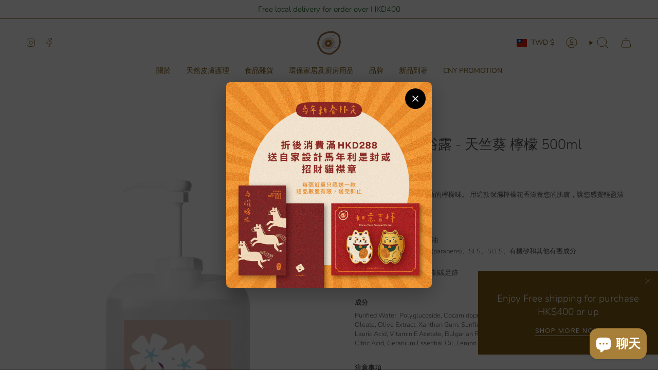

--- FILE ---
content_type: text/html; charset=utf-8
request_url: https://pimaryhk.com/zh-tw/products/moisturizing-body-wash-nostalgic-garden-500ml
body_size: 66039
content:
<!doctype html>
<html class="no-js no-touch supports-no-cookies" lang="zh-TW">
<head>
  <meta charset="UTF-8">
  <meta http-equiv="X-UA-Compatible" content="IE=edge">
  <meta name="viewport" content="width=device-width, initial-scale=1.0">
  <meta name="theme-color" content="#ffffff">
  <link rel="canonical" href="https://pimaryhk.com/zh-tw/products/moisturizing-body-wash-nostalgic-garden-500ml">
  <!-- ======================= Broadcast Theme V5.6.1 ========================= -->

  <link href="//pimaryhk.com/cdn/shop/t/48/assets/theme.css?v=137228288011118631811715696985" as="style" rel="preload">
  <link href="//pimaryhk.com/cdn/shop/t/48/assets/vendor.js?v=152754676678534273481715696985" as="script" rel="preload">
  <link href="//pimaryhk.com/cdn/shop/t/48/assets/theme.js?v=122262640503032202521715696985" as="script" rel="preload">

    <link rel="icon" type="image/png" href="//pimaryhk.com/cdn/shop/files/logo-newcolor-2021-17_ce8e212b-939e-4111-b9bc-193ef0cc29af.png?crop=center&height=32&v=1629217091&width=32">
  

  <!-- Title and description ================================================ -->
  
  <title>
    
    保濕滋養沐浴露 - 天竺葵 檸檬 500ml
    
    
    
      &ndash; Pimary
    
  </title>

  
    <meta name="description" content="保濕配方含有天竺葵和清新的檸檬味。 用這款保濕檸檬花香滋養您的肌膚，讓您感覺輕盈清爽。 純素且無動物實驗 注入天竺葵和檸檬精油 不含對羥基苯甲酸酯(parabens)、SLS、SLES、有機矽和其他有害成分 適合所有膚質 香港本地製造而且控制碳足跡 成分 Purified Water, Polyglucoside, Cocamidopropyl Betaine, Glycerin, Olive Extract, Glyceryl Oleate, Olive Extract, Xanthan Gum, Sunflower Seed Oil, Saccharide Isomerate, Allantoin, Lauric Acid, V">
  

  <meta property="og:site_name" content="Pimary">
<meta property="og:url" content="https://pimaryhk.com/zh-tw/products/moisturizing-body-wash-nostalgic-garden-500ml">
<meta property="og:title" content="保濕滋養沐浴露 - 天竺葵 檸檬 500ml">
<meta property="og:type" content="product">
<meta property="og:description" content="保濕配方含有天竺葵和清新的檸檬味。 用這款保濕檸檬花香滋養您的肌膚，讓您感覺輕盈清爽。 純素且無動物實驗 注入天竺葵和檸檬精油 不含對羥基苯甲酸酯(parabens)、SLS、SLES、有機矽和其他有害成分 適合所有膚質 香港本地製造而且控制碳足跡 成分 Purified Water, Polyglucoside, Cocamidopropyl Betaine, Glycerin, Olive Extract, Glyceryl Oleate, Olive Extract, Xanthan Gum, Sunflower Seed Oil, Saccharide Isomerate, Allantoin, Lauric Acid, V"><meta property="og:image" content="http://pimaryhk.com/cdn/shop/files/product_nostalgicgarden_720x_908c97d0-fd11-4e3f-a46a-7b0c98d1cfc5.webp?v=1709730769">
  <meta property="og:image:secure_url" content="https://pimaryhk.com/cdn/shop/files/product_nostalgicgarden_720x_908c97d0-fd11-4e3f-a46a-7b0c98d1cfc5.webp?v=1709730769">
  <meta property="og:image:width" content="720">
  <meta property="og:image:height" content="885"><meta property="og:price:amount" content="447.00">
  <meta property="og:price:currency" content="TWD"><meta name="twitter:card" content="summary_large_image">
<meta name="twitter:title" content="保濕滋養沐浴露 - 天竺葵 檸檬 500ml">
<meta name="twitter:description" content="保濕配方含有天竺葵和清新的檸檬味。 用這款保濕檸檬花香滋養您的肌膚，讓您感覺輕盈清爽。 純素且無動物實驗 注入天竺葵和檸檬精油 不含對羥基苯甲酸酯(parabens)、SLS、SLES、有機矽和其他有害成分 適合所有膚質 香港本地製造而且控制碳足跡 成分 Purified Water, Polyglucoside, Cocamidopropyl Betaine, Glycerin, Olive Extract, Glyceryl Oleate, Olive Extract, Xanthan Gum, Sunflower Seed Oil, Saccharide Isomerate, Allantoin, Lauric Acid, V">

  <!-- CSS ================================================================== -->
  <style data-shopify>
@font-face {
  font-family: Nunito;
  font-weight: 300;
  font-style: normal;
  font-display: swap;
  src: url("//pimaryhk.com/cdn/fonts/nunito/nunito_n3.c1d7c2242f5519d084eafc479d7cc132bcc8c480.woff2") format("woff2"),
       url("//pimaryhk.com/cdn/fonts/nunito/nunito_n3.d543cae3671591d99f8b7ed9ea9ca8387fc73b09.woff") format("woff");
}

    @font-face {
  font-family: Nunito;
  font-weight: 300;
  font-style: normal;
  font-display: swap;
  src: url("//pimaryhk.com/cdn/fonts/nunito/nunito_n3.c1d7c2242f5519d084eafc479d7cc132bcc8c480.woff2") format("woff2"),
       url("//pimaryhk.com/cdn/fonts/nunito/nunito_n3.d543cae3671591d99f8b7ed9ea9ca8387fc73b09.woff") format("woff");
}

    @font-face {
  font-family: Poppins;
  font-weight: 400;
  font-style: normal;
  font-display: swap;
  src: url("//pimaryhk.com/cdn/fonts/poppins/poppins_n4.0ba78fa5af9b0e1a374041b3ceaadf0a43b41362.woff2") format("woff2"),
       url("//pimaryhk.com/cdn/fonts/poppins/poppins_n4.214741a72ff2596839fc9760ee7a770386cf16ca.woff") format("woff");
}


    
      @font-face {
  font-family: Nunito;
  font-weight: 400;
  font-style: normal;
  font-display: swap;
  src: url("//pimaryhk.com/cdn/fonts/nunito/nunito_n4.fc49103dc396b42cae9460289072d384b6c6eb63.woff2") format("woff2"),
       url("//pimaryhk.com/cdn/fonts/nunito/nunito_n4.5d26d13beeac3116db2479e64986cdeea4c8fbdd.woff") format("woff");
}

    

    
      @font-face {
  font-family: Nunito;
  font-weight: 400;
  font-style: normal;
  font-display: swap;
  src: url("//pimaryhk.com/cdn/fonts/nunito/nunito_n4.fc49103dc396b42cae9460289072d384b6c6eb63.woff2") format("woff2"),
       url("//pimaryhk.com/cdn/fonts/nunito/nunito_n4.5d26d13beeac3116db2479e64986cdeea4c8fbdd.woff") format("woff");
}

    

    
    

    
      @font-face {
  font-family: Nunito;
  font-weight: 300;
  font-style: italic;
  font-display: swap;
  src: url("//pimaryhk.com/cdn/fonts/nunito/nunito_i3.11db3ddffd5485d801b7a5d8a24c3b0e446751f1.woff2") format("woff2"),
       url("//pimaryhk.com/cdn/fonts/nunito/nunito_i3.7f37c552f86f3fb4c0aae0353840b033f9f464a0.woff") format("woff");
}

    

    
      @font-face {
  font-family: Nunito;
  font-weight: 400;
  font-style: italic;
  font-display: swap;
  src: url("//pimaryhk.com/cdn/fonts/nunito/nunito_i4.fd53bf99043ab6c570187ed42d1b49192135de96.woff2") format("woff2"),
       url("//pimaryhk.com/cdn/fonts/nunito/nunito_i4.cb3876a003a73aaae5363bb3e3e99d45ec598cc6.woff") format("woff");
}

    
  </style>

  
<style data-shopify>

:root {--scrollbar-width: 0px;





--COLOR-VIDEO-BG: #f2f2f2;
--COLOR-BG-BRIGHTER: #f2f2f2;--COLOR-BG: #ffffff;--COLOR-BG-ALPHA-25: rgba(255, 255, 255, 0.25);
--COLOR-BG-TRANSPARENT: rgba(255, 255, 255, 0);
--COLOR-BG-SECONDARY: #F7F7F7;
--COLOR-BG-SECONDARY-LIGHTEN: #ffffff;
--COLOR-BG-RGB: 255, 255, 255;

--COLOR-TEXT-DARK: #322929;
--COLOR-TEXT: #545454;
--COLOR-TEXT-LIGHT: #878787;


/* === Opacity shades of grey ===*/
--COLOR-A5:  rgba(84, 84, 84, 0.05);
--COLOR-A10: rgba(84, 84, 84, 0.1);
--COLOR-A15: rgba(84, 84, 84, 0.15);
--COLOR-A20: rgba(84, 84, 84, 0.2);
--COLOR-A25: rgba(84, 84, 84, 0.25);
--COLOR-A30: rgba(84, 84, 84, 0.3);
--COLOR-A35: rgba(84, 84, 84, 0.35);
--COLOR-A40: rgba(84, 84, 84, 0.4);
--COLOR-A45: rgba(84, 84, 84, 0.45);
--COLOR-A50: rgba(84, 84, 84, 0.5);
--COLOR-A55: rgba(84, 84, 84, 0.55);
--COLOR-A60: rgba(84, 84, 84, 0.6);
--COLOR-A65: rgba(84, 84, 84, 0.65);
--COLOR-A70: rgba(84, 84, 84, 0.7);
--COLOR-A75: rgba(84, 84, 84, 0.75);
--COLOR-A80: rgba(84, 84, 84, 0.8);
--COLOR-A85: rgba(84, 84, 84, 0.85);
--COLOR-A90: rgba(84, 84, 84, 0.9);
--COLOR-A95: rgba(84, 84, 84, 0.95);

--COLOR-BORDER: rgb(240, 240, 240);
--COLOR-BORDER-LIGHT: #f6f6f6;
--COLOR-BORDER-HAIRLINE: #f7f7f7;
--COLOR-BORDER-DARK: #bdbdbd;/* === Bright color ===*/
--COLOR-PRIMARY: #ffffff;
--COLOR-PRIMARY-HOVER: #d9d9d9;
--COLOR-PRIMARY-FADE: rgba(255, 255, 255, 0.05);
--COLOR-PRIMARY-FADE-HOVER: rgba(255, 255, 255, 0.1);
--COLOR-PRIMARY-LIGHT: #ffffff;--COLOR-PRIMARY-OPPOSITE: #000000;



/* === link Color ===*/
--COLOR-LINK: #545454;
--COLOR-LINK-HOVER: rgba(84, 84, 84, 0.7);
--COLOR-LINK-FADE: rgba(84, 84, 84, 0.05);
--COLOR-LINK-FADE-HOVER: rgba(84, 84, 84, 0.1);--COLOR-LINK-OPPOSITE: #ffffff;


/* === Product grid sale tags ===*/
--COLOR-SALE-BG: #efba55;
--COLOR-SALE-TEXT: #ffffff;

/* === Product grid badges ===*/
--COLOR-BADGE-BG: #c5aa76;
--COLOR-BADGE-TEXT: #ffffff;

/* === Product sale color ===*/
--COLOR-SALE: #825c16;

/* === Gray background on Product grid items ===*/--filter-bg: 1.0;/* === Helper colors for form error states ===*/
--COLOR-ERROR: #721C24;
--COLOR-ERROR-BG: #F8D7DA;
--COLOR-ERROR-BORDER: #F5C6CB;



  --RADIUS: 0px;
  --RADIUS-SELECT: 0px;

--COLOR-HEADER-BG: #825c16;--COLOR-HEADER-BG-TRANSPARENT: rgba(130, 92, 22, 0);
--COLOR-HEADER-LINK: #825c16;
--COLOR-HEADER-LINK-HOVER: rgba(130, 92, 22, 0.7);

--COLOR-MENU-BG: #ffffff;
--COLOR-MENU-LINK: #825c16;
--COLOR-MENU-LINK-HOVER: rgba(130, 92, 22, 0.7);
--COLOR-SUBMENU-BG: #ffffff;
--COLOR-SUBMENU-LINK: #545454;
--COLOR-SUBMENU-LINK-HOVER: rgba(84, 84, 84, 0.7);
--COLOR-SUBMENU-TEXT-LIGHT: #878787;
--COLOR-MENU-TRANSPARENT: #5a0505;
--COLOR-MENU-TRANSPARENT-HOVER: rgba(90, 5, 5, 0.7);--COLOR-FOOTER-BG: #ffffff;
--COLOR-FOOTER-BG-HAIRLINE: #f7f7f7;
--COLOR-FOOTER-TEXT: #825c16;
--COLOR-FOOTER-TEXT-A35: rgba(130, 92, 22, 0.35);
--COLOR-FOOTER-TEXT-A75: rgba(130, 92, 22, 0.75);
--COLOR-FOOTER-LINK: #825c16;
--COLOR-FOOTER-LINK-HOVER: rgba(130, 92, 22, 0.7);
--COLOR-FOOTER-BORDER: #ffffff;

--TRANSPARENT: rgba(255, 255, 255, 0);

/* === Default overlay opacity ===*/
--overlay-opacity: 0;
--underlay-opacity: 1;
--underlay-bg: rgba(0,0,0,0.4);

/* === Custom Cursor ===*/
--ICON-ZOOM-IN: url( "//pimaryhk.com/cdn/shop/t/48/assets/icon-zoom-in.svg?v=182473373117644429561715696985" );
--ICON-ZOOM-OUT: url( "//pimaryhk.com/cdn/shop/t/48/assets/icon-zoom-out.svg?v=101497157853986683871715696985" );

/* === Custom Icons ===*/


  
  --ICON-ADD-BAG: url( "//pimaryhk.com/cdn/shop/t/48/assets/icon-add-bag.svg?v=23763382405227654651715696985" );
  --ICON-ADD-CART: url( "//pimaryhk.com/cdn/shop/t/48/assets/icon-add-cart.svg?v=3962293684743587821715696985" );
  --ICON-ARROW-LEFT: url( "//pimaryhk.com/cdn/shop/t/48/assets/icon-arrow-left.svg?v=136066145774695772731715696985" );
  --ICON-ARROW-RIGHT: url( "//pimaryhk.com/cdn/shop/t/48/assets/icon-arrow-right.svg?v=150928298113663093401715696985" );
  --ICON-SELECT: url("//pimaryhk.com/cdn/shop/t/48/assets/icon-select.svg?v=167170173659852274001715696985");


--PRODUCT-GRID-ASPECT-RATIO: 100%;

/* === Typography ===*/
--FONT-WEIGHT-BODY: 300;
--FONT-WEIGHT-BODY-BOLD: 400;

--FONT-STACK-BODY: Nunito, sans-serif;
--FONT-STYLE-BODY: normal;
--FONT-STYLE-BODY-ITALIC: italic;
--FONT-ADJUST-BODY: 0.8;

--LETTER-SPACING-BODY: 0.0em;

--FONT-WEIGHT-HEADING: 300;
--FONT-WEIGHT-HEADING-BOLD: 400;

--FONT-UPPERCASE-HEADING: none;
--LETTER-SPACING-HEADING: 0.0em;

--FONT-STACK-HEADING: Nunito, sans-serif;
--FONT-STYLE-HEADING: normal;
--FONT-STYLE-HEADING-ITALIC: italic;
--FONT-ADJUST-HEADING: 1.0;

--FONT-WEIGHT-SUBHEADING: 300;
--FONT-WEIGHT-SUBHEADING-BOLD: 400;

--FONT-STACK-SUBHEADING: Nunito, sans-serif;
--FONT-STYLE-SUBHEADING: normal;
--FONT-STYLE-SUBHEADING-ITALIC: italic;
--FONT-ADJUST-SUBHEADING: 1.0;

--FONT-UPPERCASE-SUBHEADING: uppercase;
--LETTER-SPACING-SUBHEADING: 0.1em;

--FONT-STACK-NAV: Nunito, sans-serif;
--FONT-STYLE-NAV: normal;
--FONT-STYLE-NAV-ITALIC: italic;
--FONT-ADJUST-NAV: 1.0;

--FONT-WEIGHT-NAV: 300;
--FONT-WEIGHT-NAV-BOLD: 400;

--LETTER-SPACING-NAV: 0.0em;

--FONT-SIZE-BASE: 0.8rem;
--FONT-SIZE-BASE-PERCENT: 0.8;

/* === Parallax ===*/
--PARALLAX-STRENGTH-MIN: 120.0%;
--PARALLAX-STRENGTH-MAX: 130.0%;--COLUMNS: 4;
--COLUMNS-MEDIUM: 3;
--COLUMNS-SMALL: 2;
--COLUMNS-MOBILE: 1;--LAYOUT-OUTER: 50px;
  --LAYOUT-GUTTER: 32px;
  --LAYOUT-OUTER-MEDIUM: 30px;
  --LAYOUT-GUTTER-MEDIUM: 22px;
  --LAYOUT-OUTER-SMALL: 16px;
  --LAYOUT-GUTTER-SMALL: 16px;--base-animation-delay: 0ms;
--line-height-normal: 1.375; /* Equals to line-height: normal; */--SIDEBAR-WIDTH: 288px;
  --SIDEBAR-WIDTH-MEDIUM: 258px;--DRAWER-WIDTH: 380px;--ICON-STROKE-WIDTH: 1px;/* === Button General ===*/
--BTN-FONT-STACK: Poppins, sans-serif;
--BTN-FONT-WEIGHT: 400;
--BTN-FONT-STYLE: normal;
--BTN-FONT-SIZE: 13px;

--BTN-LETTER-SPACING: 0.1em;
--BTN-UPPERCASE: uppercase;
--BTN-TEXT-ARROW-OFFSET: -1px;

/* === Button Primary ===*/
--BTN-PRIMARY-BORDER-COLOR: #AB8C52;
--BTN-PRIMARY-BG-COLOR: #AB8C52;
--BTN-PRIMARY-TEXT-COLOR: #fff;


  --BTN-PRIMARY-BG-COLOR-BRIGHTER: #9a7e4a;


/* === Button Secondary ===*/
--BTN-SECONDARY-BORDER-COLOR: #8191A4;
--BTN-SECONDARY-BG-COLOR: #8191A4;
--BTN-SECONDARY-TEXT-COLOR: #212121;


  --BTN-SECONDARY-BG-COLOR-BRIGHTER: #728499;


/* === Button White ===*/
--TEXT-BTN-BORDER-WHITE: #fff;
--TEXT-BTN-BG-WHITE: #fff;
--TEXT-BTN-WHITE: #000;
--TEXT-BTN-BG-WHITE-BRIGHTER: #f2f2f2;

/* === Button Black ===*/
--TEXT-BTN-BG-BLACK: #000;
--TEXT-BTN-BORDER-BLACK: #000;
--TEXT-BTN-BLACK: #fff;
--TEXT-BTN-BG-BLACK-BRIGHTER: #1a1a1a;

/* === Default Cart Gradient ===*/

--FREE-SHIPPING-GRADIENT: linear-gradient(to right, var(--COLOR-PRIMARY-LIGHT) 0%, var(--COLOR-PRIMARY) 100%);

/* === Swatch Size ===*/
--swatch-size-filters: calc(1.15rem * var(--FONT-ADJUST-BODY));
--swatch-size-product: calc(2.2rem * var(--FONT-ADJUST-BODY));
}

/* === Backdrop ===*/
::backdrop {
  --underlay-opacity: 1;
  --underlay-bg: rgba(0,0,0,0.4);
}
</style>


  <link href="//pimaryhk.com/cdn/shop/t/48/assets/theme.css?v=137228288011118631811715696985" rel="stylesheet" type="text/css" media="all" />
<link href="//pimaryhk.com/cdn/shop/t/48/assets/swatches.css?v=157844926215047500451715696985" as="style" rel="preload">
    <link href="//pimaryhk.com/cdn/shop/t/48/assets/swatches.css?v=157844926215047500451715696985" rel="stylesheet" type="text/css" media="all" />
<style data-shopify>.swatches {
    --black: #000000;--white: #fafafa;--blank: url(//pimaryhk.com/cdn/shop/files/blank_small.png?v=9845);
  }</style>
<script>
    if (window.navigator.userAgent.indexOf('MSIE ') > 0 || window.navigator.userAgent.indexOf('Trident/') > 0) {
      document.documentElement.className = document.documentElement.className + ' ie';

      var scripts = document.getElementsByTagName('script')[0];
      var polyfill = document.createElement("script");
      polyfill.defer = true;
      polyfill.src = "//pimaryhk.com/cdn/shop/t/48/assets/ie11.js?v=144489047535103983231715696985";

      scripts.parentNode.insertBefore(polyfill, scripts);
    } else {
      document.documentElement.className = document.documentElement.className.replace('no-js', 'js');
    }

    document.documentElement.style.setProperty('--scrollbar-width', `${getScrollbarWidth()}px`);

    function getScrollbarWidth() {
      // Creating invisible container
      const outer = document.createElement('div');
      outer.style.visibility = 'hidden';
      outer.style.overflow = 'scroll'; // forcing scrollbar to appear
      outer.style.msOverflowStyle = 'scrollbar'; // needed for WinJS apps
      document.documentElement.appendChild(outer);

      // Creating inner element and placing it in the container
      const inner = document.createElement('div');
      outer.appendChild(inner);

      // Calculating difference between container's full width and the child width
      const scrollbarWidth = outer.offsetWidth - inner.offsetWidth;

      // Removing temporary elements from the DOM
      outer.parentNode.removeChild(outer);

      return scrollbarWidth;
    }

    let root = '/zh-tw';
    if (root[root.length - 1] !== '/') {
      root = root + '/';
    }

    window.theme = {
      routes: {
        root: root,
        cart_url: '/zh-tw/cart',
        cart_add_url: '/zh-tw/cart/add',
        cart_change_url: '/zh-tw/cart/change',
        product_recommendations_url: '/zh-tw/recommendations/products',
        predictive_search_url: '/zh-tw/search/suggest',
        addresses_url: '/zh-tw/account/addresses'
      },
      assets: {
        photoswipe: '//pimaryhk.com/cdn/shop/t/48/assets/photoswipe.js?v=162613001030112971491715696985',
        smoothscroll: '//pimaryhk.com/cdn/shop/t/48/assets/smoothscroll.js?v=37906625415260927261715696985',
      },
      strings: {
        addToCart: "Add to cart",
        cartAcceptanceError: "You must accept our terms and conditions.",
        soldOut: "Sold Out",
        from: "From",
        preOrder: "Pre-order",
        sale: "Sale",
        subscription: "Subscription",
        unavailable: "Unavailable",
        unitPrice: "Unit price",
        unitPriceSeparator: "per",
        shippingCalcSubmitButton: "Calculate shipping",
        shippingCalcSubmitButtonDisabled: "Calculating...",
        selectValue: "Select value",
        selectColor: "Select color",
        oneColor: "color",
        otherColor: "colors",
        upsellAddToCart: "Add",
        free: "Free",
        swatchesColor: "Color, Colour",
        sku: "SKU",
      },
      settings: {
        cartType: "drawer",
        customerLoggedIn: null ? true : false,
        enableQuickAdd: true,
        enableAnimations: true,
        variantOnSale: true,
        collectionSwatchStyle: "text-slider",
      },
      sliderArrows: {
        prev: '<button type="button" class="slider__button slider__button--prev" data-button-arrow data-button-prev>' + "Previous" + '</button>',
        next: '<button type="button" class="slider__button slider__button--next" data-button-arrow data-button-next>' + "Next" + '</button>',
      },
      moneyFormat: false ? "${{amount}} TWD" : "${{amount}}",
      moneyWithoutCurrencyFormat: "${{amount}}",
      moneyWithCurrencyFormat: "${{amount}} TWD",
      subtotal: 0,
      info: {
        name: 'broadcast'
      },
      version: '5.6.1'
    };

    let windowInnerHeight = window.innerHeight;
    document.documentElement.style.setProperty('--full-height', `${windowInnerHeight}px`);
    document.documentElement.style.setProperty('--three-quarters', `${windowInnerHeight * 0.75}px`);
    document.documentElement.style.setProperty('--two-thirds', `${windowInnerHeight * 0.66}px`);
    document.documentElement.style.setProperty('--one-half', `${windowInnerHeight * 0.5}px`);
    document.documentElement.style.setProperty('--one-third', `${windowInnerHeight * 0.33}px`);
    document.documentElement.style.setProperty('--one-fifth', `${windowInnerHeight * 0.2}px`);
  </script>

  

  <!-- Theme Javascript ============================================================== -->
  <script src="//pimaryhk.com/cdn/shop/t/48/assets/vendor.js?v=152754676678534273481715696985" defer="defer"></script>
  <script src="//pimaryhk.com/cdn/shop/t/48/assets/theme.js?v=122262640503032202521715696985" defer="defer"></script><!-- Shopify app scripts =========================================================== -->

  <script>window.performance && window.performance.mark && window.performance.mark('shopify.content_for_header.start');</script><meta name="google-site-verification" content="Ca1zdZmnQOVXk83Fi_zhYtdJJCBETO_V5YW0H6y-DuY">
<meta id="shopify-digital-wallet" name="shopify-digital-wallet" content="/13506741/digital_wallets/dialog">
<meta name="shopify-checkout-api-token" content="a4ade75cf98643f81c296de7c95ac2c2">
<meta id="in-context-paypal-metadata" data-shop-id="13506741" data-venmo-supported="false" data-environment="production" data-locale="en_US" data-paypal-v4="true" data-currency="TWD">
<link rel="alternate" hreflang="x-default" href="https://pimaryhk.com/products/moisturizing-body-wash-nostalgic-garden-500ml">
<link rel="alternate" hreflang="en" href="https://pimaryhk.com/products/moisturizing-body-wash-nostalgic-garden-500ml">
<link rel="alternate" hreflang="zh-Hant" href="https://pimaryhk.com/zh/products/moisturizing-body-wash-nostalgic-garden-500ml">
<link rel="alternate" hreflang="zh-Hant-TW" href="https://pimaryhk.com/zh-tw/products/moisturizing-body-wash-nostalgic-garden-500ml">
<link rel="alternate" hreflang="zh-Hant-HK" href="https://pimaryhk.com/zh/products/moisturizing-body-wash-nostalgic-garden-500ml">
<link rel="alternate" hreflang="zh-Hant-MO" href="https://pimaryhk.com/zh/products/moisturizing-body-wash-nostalgic-garden-500ml">
<link rel="alternate" hreflang="zh-Hant-SG" href="https://pimaryhk.com/zh/products/moisturizing-body-wash-nostalgic-garden-500ml">
<link rel="alternate" type="application/json+oembed" href="https://pimaryhk.com/zh-tw/products/moisturizing-body-wash-nostalgic-garden-500ml.oembed">
<script async="async" src="/checkouts/internal/preloads.js?locale=zh-TW"></script>
<link rel="preconnect" href="https://shop.app" crossorigin="anonymous">
<script async="async" src="https://shop.app/checkouts/internal/preloads.js?locale=zh-TW&shop_id=13506741" crossorigin="anonymous"></script>
<script id="apple-pay-shop-capabilities" type="application/json">{"shopId":13506741,"countryCode":"HK","currencyCode":"TWD","merchantCapabilities":["supports3DS"],"merchantId":"gid:\/\/shopify\/Shop\/13506741","merchantName":"Pimary","requiredBillingContactFields":["postalAddress","email","phone"],"requiredShippingContactFields":["postalAddress","email","phone"],"shippingType":"shipping","supportedNetworks":["visa","masterCard","amex"],"total":{"type":"pending","label":"Pimary","amount":"1.00"},"shopifyPaymentsEnabled":true,"supportsSubscriptions":true}</script>
<script id="shopify-features" type="application/json">{"accessToken":"a4ade75cf98643f81c296de7c95ac2c2","betas":["rich-media-storefront-analytics"],"domain":"pimaryhk.com","predictiveSearch":true,"shopId":13506741,"locale":"zh-tw"}</script>
<script>var Shopify = Shopify || {};
Shopify.shop = "pimary.myshopify.com";
Shopify.locale = "zh-TW";
Shopify.currency = {"active":"TWD","rate":"4.1317038"};
Shopify.country = "TW";
Shopify.theme = {"name":"Updated copy of Updated 202404 v1","id":141454901477,"schema_name":"Broadcast","schema_version":"5.6.1","theme_store_id":868,"role":"main"};
Shopify.theme.handle = "null";
Shopify.theme.style = {"id":null,"handle":null};
Shopify.cdnHost = "pimaryhk.com/cdn";
Shopify.routes = Shopify.routes || {};
Shopify.routes.root = "/zh-tw/";</script>
<script type="module">!function(o){(o.Shopify=o.Shopify||{}).modules=!0}(window);</script>
<script>!function(o){function n(){var o=[];function n(){o.push(Array.prototype.slice.apply(arguments))}return n.q=o,n}var t=o.Shopify=o.Shopify||{};t.loadFeatures=n(),t.autoloadFeatures=n()}(window);</script>
<script>
  window.ShopifyPay = window.ShopifyPay || {};
  window.ShopifyPay.apiHost = "shop.app\/pay";
  window.ShopifyPay.redirectState = null;
</script>
<script id="shop-js-analytics" type="application/json">{"pageType":"product"}</script>
<script defer="defer" async type="module" src="//pimaryhk.com/cdn/shopifycloud/shop-js/modules/v2/client.init-shop-cart-sync_CaiaFhqz.zh-TW.esm.js"></script>
<script defer="defer" async type="module" src="//pimaryhk.com/cdn/shopifycloud/shop-js/modules/v2/chunk.common_D2dUwcVR.esm.js"></script>
<script defer="defer" async type="module" src="//pimaryhk.com/cdn/shopifycloud/shop-js/modules/v2/chunk.modal_CdafGFEy.esm.js"></script>
<script type="module">
  await import("//pimaryhk.com/cdn/shopifycloud/shop-js/modules/v2/client.init-shop-cart-sync_CaiaFhqz.zh-TW.esm.js");
await import("//pimaryhk.com/cdn/shopifycloud/shop-js/modules/v2/chunk.common_D2dUwcVR.esm.js");
await import("//pimaryhk.com/cdn/shopifycloud/shop-js/modules/v2/chunk.modal_CdafGFEy.esm.js");

  window.Shopify.SignInWithShop?.initShopCartSync?.({"fedCMEnabled":true,"windoidEnabled":true});

</script>
<script>
  window.Shopify = window.Shopify || {};
  if (!window.Shopify.featureAssets) window.Shopify.featureAssets = {};
  window.Shopify.featureAssets['shop-js'] = {"shop-cart-sync":["modules/v2/client.shop-cart-sync_DPxkhAqo.zh-TW.esm.js","modules/v2/chunk.common_D2dUwcVR.esm.js","modules/v2/chunk.modal_CdafGFEy.esm.js"],"init-fed-cm":["modules/v2/client.init-fed-cm_DcY7k4cT.zh-TW.esm.js","modules/v2/chunk.common_D2dUwcVR.esm.js","modules/v2/chunk.modal_CdafGFEy.esm.js"],"shop-cash-offers":["modules/v2/client.shop-cash-offers_CvV8Vs9C.zh-TW.esm.js","modules/v2/chunk.common_D2dUwcVR.esm.js","modules/v2/chunk.modal_CdafGFEy.esm.js"],"shop-login-button":["modules/v2/client.shop-login-button_BTpYBRvF.zh-TW.esm.js","modules/v2/chunk.common_D2dUwcVR.esm.js","modules/v2/chunk.modal_CdafGFEy.esm.js"],"pay-button":["modules/v2/client.pay-button_De5p45vE.zh-TW.esm.js","modules/v2/chunk.common_D2dUwcVR.esm.js","modules/v2/chunk.modal_CdafGFEy.esm.js"],"shop-button":["modules/v2/client.shop-button_CR2dfxC4.zh-TW.esm.js","modules/v2/chunk.common_D2dUwcVR.esm.js","modules/v2/chunk.modal_CdafGFEy.esm.js"],"avatar":["modules/v2/client.avatar_BTnouDA3.zh-TW.esm.js"],"init-windoid":["modules/v2/client.init-windoid_Dv6sMVVp.zh-TW.esm.js","modules/v2/chunk.common_D2dUwcVR.esm.js","modules/v2/chunk.modal_CdafGFEy.esm.js"],"init-shop-for-new-customer-accounts":["modules/v2/client.init-shop-for-new-customer-accounts_B8p5Vdpi.zh-TW.esm.js","modules/v2/client.shop-login-button_BTpYBRvF.zh-TW.esm.js","modules/v2/chunk.common_D2dUwcVR.esm.js","modules/v2/chunk.modal_CdafGFEy.esm.js"],"init-shop-email-lookup-coordinator":["modules/v2/client.init-shop-email-lookup-coordinator_DUDfE80p.zh-TW.esm.js","modules/v2/chunk.common_D2dUwcVR.esm.js","modules/v2/chunk.modal_CdafGFEy.esm.js"],"init-shop-cart-sync":["modules/v2/client.init-shop-cart-sync_CaiaFhqz.zh-TW.esm.js","modules/v2/chunk.common_D2dUwcVR.esm.js","modules/v2/chunk.modal_CdafGFEy.esm.js"],"shop-toast-manager":["modules/v2/client.shop-toast-manager_CB9zoUKm.zh-TW.esm.js","modules/v2/chunk.common_D2dUwcVR.esm.js","modules/v2/chunk.modal_CdafGFEy.esm.js"],"init-customer-accounts":["modules/v2/client.init-customer-accounts_Cip3fQGC.zh-TW.esm.js","modules/v2/client.shop-login-button_BTpYBRvF.zh-TW.esm.js","modules/v2/chunk.common_D2dUwcVR.esm.js","modules/v2/chunk.modal_CdafGFEy.esm.js"],"init-customer-accounts-sign-up":["modules/v2/client.init-customer-accounts-sign-up_UxMIaZgt.zh-TW.esm.js","modules/v2/client.shop-login-button_BTpYBRvF.zh-TW.esm.js","modules/v2/chunk.common_D2dUwcVR.esm.js","modules/v2/chunk.modal_CdafGFEy.esm.js"],"shop-follow-button":["modules/v2/client.shop-follow-button_5RVXMhjy.zh-TW.esm.js","modules/v2/chunk.common_D2dUwcVR.esm.js","modules/v2/chunk.modal_CdafGFEy.esm.js"],"checkout-modal":["modules/v2/client.checkout-modal_CHGpp5tj.zh-TW.esm.js","modules/v2/chunk.common_D2dUwcVR.esm.js","modules/v2/chunk.modal_CdafGFEy.esm.js"],"shop-login":["modules/v2/client.shop-login_Dj-QcPl-.zh-TW.esm.js","modules/v2/chunk.common_D2dUwcVR.esm.js","modules/v2/chunk.modal_CdafGFEy.esm.js"],"lead-capture":["modules/v2/client.lead-capture_Gb4ukhJk.zh-TW.esm.js","modules/v2/chunk.common_D2dUwcVR.esm.js","modules/v2/chunk.modal_CdafGFEy.esm.js"],"payment-terms":["modules/v2/client.payment-terms_CQ7wdWVE.zh-TW.esm.js","modules/v2/chunk.common_D2dUwcVR.esm.js","modules/v2/chunk.modal_CdafGFEy.esm.js"]};
</script>
<script>(function() {
  var isLoaded = false;
  function asyncLoad() {
    if (isLoaded) return;
    isLoaded = true;
    var urls = ["https:\/\/instafeed.nfcube.com\/cdn\/5b4051056f28ba8afe1575189558b03e.js?shop=pimary.myshopify.com","\/\/social-login.oxiapps.com\/api\/init?vt=928350\u0026shop=pimary.myshopify.com","https:\/\/storage.googleapis.com\/timesact-resources\/scripts\/timesact.js?shop=pimary.myshopify.com"];
    for (var i = 0; i < urls.length; i++) {
      var s = document.createElement('script');
      s.type = 'text/javascript';
      s.async = true;
      s.src = urls[i];
      var x = document.getElementsByTagName('script')[0];
      x.parentNode.insertBefore(s, x);
    }
  };
  if(window.attachEvent) {
    window.attachEvent('onload', asyncLoad);
  } else {
    window.addEventListener('load', asyncLoad, false);
  }
})();</script>
<script id="__st">var __st={"a":13506741,"offset":28800,"reqid":"0b395f1a-d923-45e2-b641-1aa278f4e35b-1769168036","pageurl":"pimaryhk.com\/zh-tw\/products\/moisturizing-body-wash-nostalgic-garden-500ml","u":"1b8e992dbfeb","p":"product","rtyp":"product","rid":8495656239333};</script>
<script>window.ShopifyPaypalV4VisibilityTracking = true;</script>
<script id="captcha-bootstrap">!function(){'use strict';const t='contact',e='account',n='new_comment',o=[[t,t],['blogs',n],['comments',n],[t,'customer']],c=[[e,'customer_login'],[e,'guest_login'],[e,'recover_customer_password'],[e,'create_customer']],r=t=>t.map((([t,e])=>`form[action*='/${t}']:not([data-nocaptcha='true']) input[name='form_type'][value='${e}']`)).join(','),a=t=>()=>t?[...document.querySelectorAll(t)].map((t=>t.form)):[];function s(){const t=[...o],e=r(t);return a(e)}const i='password',u='form_key',d=['recaptcha-v3-token','g-recaptcha-response','h-captcha-response',i],f=()=>{try{return window.sessionStorage}catch{return}},m='__shopify_v',_=t=>t.elements[u];function p(t,e,n=!1){try{const o=window.sessionStorage,c=JSON.parse(o.getItem(e)),{data:r}=function(t){const{data:e,action:n}=t;return t[m]||n?{data:e,action:n}:{data:t,action:n}}(c);for(const[e,n]of Object.entries(r))t.elements[e]&&(t.elements[e].value=n);n&&o.removeItem(e)}catch(o){console.error('form repopulation failed',{error:o})}}const l='form_type',E='cptcha';function T(t){t.dataset[E]=!0}const w=window,h=w.document,L='Shopify',v='ce_forms',y='captcha';let A=!1;((t,e)=>{const n=(g='f06e6c50-85a8-45c8-87d0-21a2b65856fe',I='https://cdn.shopify.com/shopifycloud/storefront-forms-hcaptcha/ce_storefront_forms_captcha_hcaptcha.v1.5.2.iife.js',D={infoText:'已受到 hCaptcha 保護',privacyText:'隱私',termsText:'條款'},(t,e,n)=>{const o=w[L][v],c=o.bindForm;if(c)return c(t,g,e,D).then(n);var r;o.q.push([[t,g,e,D],n]),r=I,A||(h.body.append(Object.assign(h.createElement('script'),{id:'captcha-provider',async:!0,src:r})),A=!0)});var g,I,D;w[L]=w[L]||{},w[L][v]=w[L][v]||{},w[L][v].q=[],w[L][y]=w[L][y]||{},w[L][y].protect=function(t,e){n(t,void 0,e),T(t)},Object.freeze(w[L][y]),function(t,e,n,w,h,L){const[v,y,A,g]=function(t,e,n){const i=e?o:[],u=t?c:[],d=[...i,...u],f=r(d),m=r(i),_=r(d.filter((([t,e])=>n.includes(e))));return[a(f),a(m),a(_),s()]}(w,h,L),I=t=>{const e=t.target;return e instanceof HTMLFormElement?e:e&&e.form},D=t=>v().includes(t);t.addEventListener('submit',(t=>{const e=I(t);if(!e)return;const n=D(e)&&!e.dataset.hcaptchaBound&&!e.dataset.recaptchaBound,o=_(e),c=g().includes(e)&&(!o||!o.value);(n||c)&&t.preventDefault(),c&&!n&&(function(t){try{if(!f())return;!function(t){const e=f();if(!e)return;const n=_(t);if(!n)return;const o=n.value;o&&e.removeItem(o)}(t);const e=Array.from(Array(32),(()=>Math.random().toString(36)[2])).join('');!function(t,e){_(t)||t.append(Object.assign(document.createElement('input'),{type:'hidden',name:u})),t.elements[u].value=e}(t,e),function(t,e){const n=f();if(!n)return;const o=[...t.querySelectorAll(`input[type='${i}']`)].map((({name:t})=>t)),c=[...d,...o],r={};for(const[a,s]of new FormData(t).entries())c.includes(a)||(r[a]=s);n.setItem(e,JSON.stringify({[m]:1,action:t.action,data:r}))}(t,e)}catch(e){console.error('failed to persist form',e)}}(e),e.submit())}));const S=(t,e)=>{t&&!t.dataset[E]&&(n(t,e.some((e=>e===t))),T(t))};for(const o of['focusin','change'])t.addEventListener(o,(t=>{const e=I(t);D(e)&&S(e,y())}));const B=e.get('form_key'),M=e.get(l),P=B&&M;t.addEventListener('DOMContentLoaded',(()=>{const t=y();if(P)for(const e of t)e.elements[l].value===M&&p(e,B);[...new Set([...A(),...v().filter((t=>'true'===t.dataset.shopifyCaptcha))])].forEach((e=>S(e,t)))}))}(h,new URLSearchParams(w.location.search),n,t,e,['guest_login'])})(!0,!0)}();</script>
<script integrity="sha256-4kQ18oKyAcykRKYeNunJcIwy7WH5gtpwJnB7kiuLZ1E=" data-source-attribution="shopify.loadfeatures" defer="defer" src="//pimaryhk.com/cdn/shopifycloud/storefront/assets/storefront/load_feature-a0a9edcb.js" crossorigin="anonymous"></script>
<script crossorigin="anonymous" defer="defer" src="//pimaryhk.com/cdn/shopifycloud/storefront/assets/shopify_pay/storefront-65b4c6d7.js?v=20250812"></script>
<script data-source-attribution="shopify.dynamic_checkout.dynamic.init">var Shopify=Shopify||{};Shopify.PaymentButton=Shopify.PaymentButton||{isStorefrontPortableWallets:!0,init:function(){window.Shopify.PaymentButton.init=function(){};var t=document.createElement("script");t.src="https://pimaryhk.com/cdn/shopifycloud/portable-wallets/latest/portable-wallets.zh-tw.js",t.type="module",document.head.appendChild(t)}};
</script>
<script data-source-attribution="shopify.dynamic_checkout.buyer_consent">
  function portableWalletsHideBuyerConsent(e){var t=document.getElementById("shopify-buyer-consent"),n=document.getElementById("shopify-subscription-policy-button");t&&n&&(t.classList.add("hidden"),t.setAttribute("aria-hidden","true"),n.removeEventListener("click",e))}function portableWalletsShowBuyerConsent(e){var t=document.getElementById("shopify-buyer-consent"),n=document.getElementById("shopify-subscription-policy-button");t&&n&&(t.classList.remove("hidden"),t.removeAttribute("aria-hidden"),n.addEventListener("click",e))}window.Shopify?.PaymentButton&&(window.Shopify.PaymentButton.hideBuyerConsent=portableWalletsHideBuyerConsent,window.Shopify.PaymentButton.showBuyerConsent=portableWalletsShowBuyerConsent);
</script>
<script>
  function portableWalletsCleanup(e){e&&e.src&&console.error("Failed to load portable wallets script "+e.src);var t=document.querySelectorAll("shopify-accelerated-checkout .shopify-payment-button__skeleton, shopify-accelerated-checkout-cart .wallet-cart-button__skeleton"),e=document.getElementById("shopify-buyer-consent");for(let e=0;e<t.length;e++)t[e].remove();e&&e.remove()}function portableWalletsNotLoadedAsModule(e){e instanceof ErrorEvent&&"string"==typeof e.message&&e.message.includes("import.meta")&&"string"==typeof e.filename&&e.filename.includes("portable-wallets")&&(window.removeEventListener("error",portableWalletsNotLoadedAsModule),window.Shopify.PaymentButton.failedToLoad=e,"loading"===document.readyState?document.addEventListener("DOMContentLoaded",window.Shopify.PaymentButton.init):window.Shopify.PaymentButton.init())}window.addEventListener("error",portableWalletsNotLoadedAsModule);
</script>

<script type="module" src="https://pimaryhk.com/cdn/shopifycloud/portable-wallets/latest/portable-wallets.zh-tw.js" onError="portableWalletsCleanup(this)" crossorigin="anonymous"></script>
<script nomodule>
  document.addEventListener("DOMContentLoaded", portableWalletsCleanup);
</script>

<link id="shopify-accelerated-checkout-styles" rel="stylesheet" media="screen" href="https://pimaryhk.com/cdn/shopifycloud/portable-wallets/latest/accelerated-checkout-backwards-compat.css" crossorigin="anonymous">
<style id="shopify-accelerated-checkout-cart">
        #shopify-buyer-consent {
  margin-top: 1em;
  display: inline-block;
  width: 100%;
}

#shopify-buyer-consent.hidden {
  display: none;
}

#shopify-subscription-policy-button {
  background: none;
  border: none;
  padding: 0;
  text-decoration: underline;
  font-size: inherit;
  cursor: pointer;
}

#shopify-subscription-policy-button::before {
  box-shadow: none;
}

      </style>

<script>window.performance && window.performance.mark && window.performance.mark('shopify.content_for_header.end');</script>

<!-- BEGIN app block: shopify://apps/oxi-social-login/blocks/social-login-embed/24ad60bc-8f09-42fa-807e-e5eda0fdae17 -->


<script>
    
        var vt = 763256;
    
        var oxi_data_scheme = 'light';
        if (document.querySelector('html').hasAttribute('data-scheme')) {
            oxi_data_scheme = document.querySelector('html').getAttribute('data-scheme');
        }
    function wfete(selector) {
    return new Promise(resolve => {
    if (document.querySelector(selector)) {
      return resolve(document.querySelector(selector));
    }

    const observer = new MutationObserver(() => {
      if (document.querySelector(selector)) {
        resolve(document.querySelector(selector));
        observer.disconnect();
      }
    });

    observer.observe(document.body, {
      subtree: true,
      childList: true,
    });
    });
  }
  async function oxi_init() {
    const data = await getOConfig();
  }
  function getOConfig() {
    var script = document.createElement('script');
    script.src = '//social-login.oxiapps.com/init.json?shop=pimary.myshopify.com&vt='+vt+'&callback=jQuery111004090950169811405_1543664809199';
    script.setAttribute('rel','nofollow');
    document.head.appendChild(script);
  }
  function jQuery111004090950169811405_1543664809199(p) {
        var shop_locale = "";
        if (typeof Shopify !== 'undefined' && typeof Shopify.locale !== 'undefined') {
            shop_locale = "&locale="+Shopify.locale;
    }
    if (p.m == "1") {
      if (typeof oxi_initialized === 'undefined') {
        var oxi_initialized = true;
        //vt = parseInt(p.v);
        vt = parseInt(vt);

                var elem = document.createElement("link");
                elem.setAttribute("type", "text/css");
                elem.setAttribute("rel", "stylesheet");
                elem.setAttribute("href", "https://cdn.shopify.com/extensions/019a9bbf-e6d9-7768-bf83-c108720b519c/embedded-social-login-54/assets/remodal.css");
                document.getElementsByTagName("head")[0].appendChild(elem);


        var newScript = document.createElement('script');
        newScript.type = 'text/javascript';
        newScript.src = 'https://cdn.shopify.com/extensions/019a9bbf-e6d9-7768-bf83-c108720b519c/embedded-social-login-54/assets/osl.min.js';
        document.getElementsByTagName('head')[0].appendChild(newScript);
      }
    } else {
      const intervalID = setInterval(() => {
        if (document.querySelector('body')) {
            clearInterval(intervalID);

            opa = ['form[action*="account/login"]', 'form[action$="account"]'];
            opa.forEach(e => {
                wfete(e).then(element => {
                    if (typeof oxi_initialized === 'undefined') {
                        var oxi_initialized = true;
                        console.log("Oxi Social Login Initialized");
                        if (p.i == 'y') {
                            var list = document.querySelectorAll(e);
                            var oxi_list_length = 0;
                            if (list.length > 0) {
                                //oxi_list_length = 3;
                                oxi_list_length = list.length;
                            }
                            for(var osli1 = 0; osli1 < oxi_list_length; osli1++) {
                                if (list[osli1].querySelector('[value="guest_login"]')) {
                                } else {
                                if ( list[osli1].querySelectorAll('.oxi-social-login').length <= 0 && list[osli1].querySelectorAll('.oxi_social_wrapper').length <= 0 ) {
                                    var osl_checkout_url = '';
                                    if (list[osli1].querySelector('[name="checkout_url"]') !== null) {
                                        osl_checkout_url = '&osl_checkout_url='+list[osli1].querySelector('[name="checkout_url"]').value;
                                    }
                                    osl_checkout_url = osl_checkout_url.replace(/<[^>]*>/g, '').trim();
                                    list[osli1].insertAdjacentHTML(p.p, '<div class="oxi_social_wrapper" style="'+p.c+'"><iframe id="social_login_frame" class="social_login_frame" title="Social Login" src="https://social-login.oxiapps.com/widget?site='+p.s+'&vt='+vt+shop_locale+osl_checkout_url+'&scheme='+oxi_data_scheme+'" style="width:100%;max-width:100%;padding-top:0px;margin-bottom:5px;border:0px;height:'+p.h+'px;" scrolling=no></iframe></div>');
                                }
                                }
                            }
                        }
                    }
                });
            });

            wfete('#oxi-social-login').then(element => {
                document.getElementById('oxi-social-login').innerHTML="<iframe id='social_login_frame' class='social_login_frame' title='Social Login' src='https://social-login.oxiapps.com/widget?site="+p.s+"&vt="+vt+shop_locale+"&scheme="+oxi_data_scheme+"' style='width:100%;max-width:100%;padding-top:0px;margin-bottom:5px;border:0px;height:"+p.h+"px;' scrolling=no></iframe>";
            });
            wfete('.oxi-social-login').then(element => {
                var oxi_elms = document.querySelectorAll(".oxi-social-login");
                oxi_elms.forEach((oxi_elm) => {
                            oxi_elm.innerHTML="<iframe id='social_login_frame' class='social_login_frame' title='Social Login' src='https://social-login.oxiapps.com/widget?site="+p.s+"&vt="+vt+shop_locale+"&scheme="+oxi_data_scheme+"' style='width:100%;max-width:100%;padding-top:0px;margin-bottom:5px;border:0px;height:"+p.h+"px;' scrolling=no></iframe>";
                });
            });
        }
      }, 100);
    }

    var o_resized = false;
    var oxi_response = function(event) {
      if (event.origin+'/'=="https://social-login.oxiapps.com/") {
                if (event.data.action == "loaded") {
                    event.source.postMessage({
                        action:'getParentUrl',parentUrl: window.location.href+''
                    },"*");
                }

        var message = event.data+'';
        var key = message.split(':')[0];
        var value = message.split(':')[1];
        if (key=="height") {
          var oxi_iframe = document.getElementById('social_login_frame');
          if (oxi_iframe && !o_resized) {
            o_resized = true;
            oxi_iframe.style.height = value + "px";
          }
        }
      }
    };
    if (window.addEventListener) {
      window.addEventListener('message', oxi_response, false);
    } else {
      window.attachEvent("onmessage", oxi_response);
    }
  }
  oxi_init();
</script>


<!-- END app block --><!-- BEGIN app block: shopify://apps/frequently-bought/blocks/app-embed-block/b1a8cbea-c844-4842-9529-7c62dbab1b1f --><script>
    window.codeblackbelt = window.codeblackbelt || {};
    window.codeblackbelt.shop = window.codeblackbelt.shop || 'pimary.myshopify.com';
    
        window.codeblackbelt.productId = 8495656239333;</script><script src="//cdn.codeblackbelt.com/widgets/frequently-bought-together/main.min.js?version=2026012319+0800" async></script>
 <!-- END app block --><!-- BEGIN app block: shopify://apps/langify/blocks/langify/b50c2edb-8c63-4e36-9e7c-a7fdd62ddb8f --><!-- BEGIN app snippet: ly-switcher-factory -->




<style>
  .ly-switcher-wrapper.ly-hide, .ly-recommendation.ly-hide, .ly-recommendation .ly-submit-btn {
    display: none !important;
  }

  #ly-switcher-factory-template {
    display: none;
  }.ly-languages-switcher ul > li[key="zh-TW"] {
        order: 1 !important;
      }
      .ly-popup-modal .ly-popup-modal-content ul > li[key="zh-TW"],
      .ly-languages-switcher.ly-links a[data-language-code="zh-TW"] {
        order: 1 !important;
      }.ly-languages-switcher ul > li[key="en"] {
        order: 2 !important;
      }
      .ly-popup-modal .ly-popup-modal-content ul > li[key="en"],
      .ly-languages-switcher.ly-links a[data-language-code="en"] {
        order: 2 !important;
      }
      .ly-breakpoint-1 { display: none; }
      @media (min-width:0px) and (max-width: 849px ) {
        .ly-breakpoint-1 { display: flex; }

        .ly-recommendation .ly-banner-content, 
        .ly-recommendation .ly-popup-modal-content {
          font-size: 14px !important;
          color: #000 !important;
          background: #fff !important;
          border-radius: 0px !important;
          border-width: 0px !important;
          border-color: #000 !important;
        }
        .ly-recommendation-form button[type="submit"] {
          font-size: 14px !important;
          color: #fff !important;
          background: #999 !important;
        }
      }
      .ly-breakpoint-2 { display: none; }
      @media (min-width:850px)  {
        .ly-breakpoint-2 { display: flex; }

        .ly-recommendation .ly-banner-content, 
        .ly-recommendation .ly-popup-modal-content {
          font-size: 14px !important;
          color: #000 !important;
          background: #fff !important;
          border-radius: 0px !important;
          border-width: 0px !important;
          border-color: #000 !important;
        }
        .ly-recommendation-form button[type="submit"] {
          font-size: 14px !important;
          color: #fff !important;
          background: #999 !important;
        }
      }


  
    .ly-custom-850 {
    margin-top: 30px !important;
    }
  
    
@media only screen and (max-width:749px){
     .ly-custom-0 {
      border: none;
      width: 100%;
      padding-left: 0;
      padding-right: 0;
      color:#545454;
      background-position:right 0px center;
    }
  }
  
</style>


<template id="ly-switcher-factory-template">
<div data-breakpoint="0" class="ly-switcher-wrapper ly-breakpoint-1 custom ly-custom ly-hide" style="font-size: 14px; "><div data-dropup="false" onclick="langify.switcher.toggleSwitcherOpen(this)" class="ly-languages-switcher ly-custom-dropdown-switcher ly-bright-theme" style=" margin: 0px 0px;">
          <span role="button" tabindex="0" aria-label="Selected language: 繁體中文" aria-expanded="false" aria-controls="languagesSwitcherList-1" class="ly-custom-dropdown-current" style="background: #fff; color: #000;  border-style: solid; border-width: 1px; border-radius: 0px; border-color: #000;  padding: 8px 15px;"><span class="ly-custom-dropdown-current-inner ly-custom-dropdown-current-inner-text">繁體中文
</span>
<div aria-hidden="true" class="ly-arrow ly-arrow-black stroke" style="vertical-align: middle; width: 10.5px; height: 10.5px;">
        <svg xmlns="http://www.w3.org/2000/svg" viewBox="0 0 10.5 10.5" height="10.5px" width="10.5px" style="position: absolute;">
          <path d="M1 3.625 L5.25 7.875 L9.5 3.625" fill="transparent" stroke="#000" stroke-width="1px"/>
        </svg>
      </div>
          </span>
          <ul id="languagesSwitcherList-1" role="list" class="ly-custom-dropdown-list ly-is-open ly-bright-theme" style="background: #fff; color: #000;  border-style: solid; border-width: 1px; border-radius: 0px; border-color: #000;"><li key="zh-TW" style="color: #000;  margin: 0px 0px; padding: 8px 15px;" tabindex="-1">
                  <a class="ly-custom-dropdown-list-element ly-languages-switcher-link ly-bright-theme"
                    href="#"
                      data-language-code="zh-TW" 
                    
                    data-ly-locked="true" rel="nofollow"><span class="ly-custom-dropdown-list-element-right">繁體中文</span></a>
                </li></ul>
        </div></div>

<div data-breakpoint="850" class="ly-switcher-wrapper ly-breakpoint-2 custom ly-custom ly-hide" style="font-size: 14px; "><div data-dropup="false" onclick="langify.switcher.toggleSwitcherOpen(this)" class="ly-languages-switcher ly-custom-dropdown-switcher ly-bright-theme" style=" margin: 0px 0px;">
          <span role="button" tabindex="0" aria-label="Selected language: 繁體中文" aria-expanded="false" aria-controls="languagesSwitcherList-2" class="ly-custom-dropdown-current" style="background: #fff; color: #000;  border-style: solid; border-width: 1px; border-radius: 0px; border-color: #000;  padding: 8px 15px;"><span class="ly-custom-dropdown-current-inner ly-custom-dropdown-current-inner-text">繁體中文
</span>
<div aria-hidden="true" class="ly-arrow ly-arrow-black stroke" style="vertical-align: middle; width: 10.5px; height: 10.5px;">
        <svg xmlns="http://www.w3.org/2000/svg" viewBox="0 0 10.5 10.5" height="10.5px" width="10.5px" style="position: absolute;">
          <path d="M1 3.625 L5.25 7.875 L9.5 3.625" fill="transparent" stroke="#000" stroke-width="1px"/>
        </svg>
      </div>
          </span>
          <ul id="languagesSwitcherList-2" role="list" class="ly-custom-dropdown-list ly-is-open ly-bright-theme" style="background: #fff; color: #000;  border-style: solid; border-width: 1px; border-radius: 0px; border-color: #000;"><li key="zh-TW" style="color: #000;  margin: 0px 0px; padding: 8px 15px;" tabindex="-1">
                  <a class="ly-custom-dropdown-list-element ly-languages-switcher-link ly-bright-theme"
                    href="#"
                      data-language-code="zh-TW" 
                    
                    data-ly-locked="true" rel="nofollow"><span class="ly-custom-dropdown-list-element-right">繁體中文</span></a>
                </li></ul>
        </div></div>
</template><!-- END app snippet -->

<script>
  var langify = window.langify || {};
  var customContents = {};
  var customContents_image = {};
  var langifySettingsOverwrites = {};
  var defaultSettings = {
    debug: false,               // BOOL : Enable/disable console logs
    observe: true,              // BOOL : Enable/disable the entire mutation observer (off switch)
    observeLinks: false,
    observeImages: true,
    observeCustomContents: true,
    maxMutations: 5,
    timeout: 100,               // INT : Milliseconds to wait after a mutation, before the next mutation event will be allowed for the element
    linksBlacklist: [],
    usePlaceholderMatching: false
  };

  if(langify.settings) { 
    langifySettingsOverwrites = Object.assign({}, langify.settings);
    langify.settings = Object.assign(defaultSettings, langify.settings); 
  } else { 
    langify.settings = defaultSettings; 
  }langify.settings = Object.assign(langify.settings, {"debug":false,"lazyload":false,"observe":true,"observeLinks":true,"observeImages":true,"observeCustomContents":true,"linksBlacklist":["\/zh"],"loadJquery":true}, langifySettingsOverwrites);
  

  langify.settings.theme = {"debug":false,"lazyload":false,"observe":true,"observeLinks":true,"observeImages":true,"observeCustomContents":true,"linksBlacklist":["\/zh"],"loadJquery":true};
  langify.settings.switcher = {"version":"3.0.0","customCSS":".ly-custom-850 {\n    margin-top: 30px !important;\n    }\n  \n    \n@media only screen and (max-width:749px){\n     .ly-custom-0 {\n      border: none;\n      width: 100%;\n      padding-left: 0;\n      padding-right: 0;\n      color:#545454;\n      background-position:right 0px center;\n    }\n  }","languageDetection":false,"languageDetectionDefault":"zh-TW","enableDefaultLanguage":false,"breakpoints":[{"key":0,"label":"0px","config":{"type":"custom","corner":"top_right","position":"custom","show_flags":true,"rectangle_icons":false,"square_icons":false,"round_icons":false,"show_label":true,"show_custom_name":true,"show_name":false,"show_iso_code":false,"is_dark":false,"is_transparent":false,"is_dropup":false,"arrow_size":75,"arrow_width":1,"arrow_filled":false,"h_space":0,"v_space":0,"h_item_space":0,"v_item_space":0,"h_item_padding":15,"v_item_padding":8,"text_color":"#000","link_color":"#000","arrow_color":"#000","bg_color":"#fff","border_color":"#000","border_width":1,"border_radius":0,"fontsize":14,"recommendation_fontsize":14,"recommendation_border_width":0,"recommendation_border_radius":0,"recommendation_text_color":"#000","recommendation_link_color":"#000","recommendation_button_bg_color":"#999","recommendation_button_text_color":"#fff","recommendation_bg_color":"#fff","recommendation_border_color":"#000","show_currency_selector":false,"currency_switcher_enabled":false,"country_switcher_enabled":false,"switcherLabel":"show_custom_name","switcherIcons":"no_icons","no_icons":true}},{"key":850,"label":"1000px","config":{"type":"custom","corner":"top_right","position":"custom","show_flags":true,"rectangle_icons":false,"square_icons":false,"round_icons":false,"show_label":true,"show_custom_name":true,"show_name":false,"show_iso_code":false,"is_dark":false,"is_transparent":false,"is_dropup":false,"arrow_size":75,"arrow_width":1,"arrow_filled":false,"h_space":0,"v_space":0,"h_item_space":0,"v_item_space":0,"h_item_padding":15,"v_item_padding":8,"text_color":"#000","link_color":"#000","arrow_color":"#000","bg_color":"#fff","border_color":"#000","border_width":1,"border_radius":0,"fontsize":14,"recommendation_fontsize":14,"recommendation_border_width":0,"recommendation_border_radius":0,"recommendation_text_color":"#000","recommendation_link_color":"#000","recommendation_button_bg_color":"#999","recommendation_button_text_color":"#fff","recommendation_bg_color":"#fff","recommendation_border_color":"#000","show_currency_selector":false,"currency_switcher_enabled":false,"country_switcher_enabled":false,"switcherLabel":"show_custom_name","switcherIcons":"no_icons","no_icons":true}}],"languages":[{"iso_code":"zh-TW","root_url":"\/zh-TW","name":"中文","primary":false,"domain":false,"published":true,"custom_name":false},{"iso_code":"en","root_url":"\/","name":"English","primary":true,"domain":false,"published":true,"custom_name":false}],"recommendation_enabled":false,"recommendation_type":"popup","recommendation_switcher_key":-1,"recommendation_strings":{},"recommendation":{"recommendation_backdrop_show":true,"recommendation_corner":"center_center","recommendation_banner_corner":"top","recommendation_fontsize":14,"recommendation_border_width":0,"recommendation_border_radius":0,"recommendation_text_color":"#000","recommendation_link_color":"#000","recommendation_button_bg_color":"#999","recommendation_button_text_color":"#fff","recommendation_bg_color":"#fff","recommendation_border_color":"#000"}};
  if(langify.settings.switcher === null) {
    langify.settings.switcher = {};
  }
  langify.settings.switcher.customIcons = null;

  langify.locale = langify.locale || {
    country_code: "TW",
    language_code: "zh-TW",
    currency_code: null,
    primary: false,
    iso_code: "zh-TW",
    root_url: "\/zh-tw",
    language_id: "ly20164",
    shop_url: "https:\/\/pimaryhk.com",
    domain_feature_enabled: null,
    languages: [{
        iso_code: "zh-TW",
        root_url: "\/zh-tw",
        domain: null,
      },]
  };

  langify.localization = {
    available_countries: ["台灣","新加坡","澳門特別行政區","香港特別行政區"],
    available_languages: [{"shop_locale":{"locale":"zh-TW","enabled":true,"primary":false,"published":true}}],
    country: "台灣",
    language: {"shop_locale":{"locale":"zh-TW","enabled":true,"primary":false,"published":true}},
    market: {
      handle: "tw",
      id: 843776229,
      metafields: {"error":"json not allowed for this object"},
    }
  };

  // Disable link correction ALWAYS on languages with mapped domains
  
  if(langify.locale.root_url == '/') {
    langify.settings.observeLinks = false;
  }


  function extractImageObject(val) {
  if (!val || val === '') return false;

  // Handle src-sets (e.g., "image_600x600.jpg 1x, image_1200x1200.jpg 2x")
  if (val.search(/([0-9]+w?h?x?,)/gi) > -1) {
    val = val.split(/([0-9]+w?h?x?,)/gi)[0];
  }

  const hostBegin = val.indexOf('//') !== -1 ? val.indexOf('//') : 0;
  const hostEnd = val.lastIndexOf('/') + 1;
  const host = val.substring(hostBegin, hostEnd);
  let afterHost = val.substring(hostEnd);

  // Remove query/hash fragments
  afterHost = afterHost.split('#')[0].split('?')[0];

  // Extract name before any Shopify modifiers or file extension
  // e.g., "photo_600x600_crop_center@2x.jpg" → "photo"
  const name = afterHost.replace(
    /(_[0-9]+x[0-9]*|_{width}x|_{size})?(_crop_(top|center|bottom|left|right))?(@[0-9]*x)?(\.progressive)?(\.(png\.jpg|jpe?g|png|gif|webp))?$/i,
    ''
  );

  // Extract file extension (if any)
  let type = '';
  const match = afterHost.match(/\.(png\.jpg|jpe?g|png|gif|webp)$/i);
  if (match) {
    type = match[1].replace('png.jpg', 'jpg'); // fix weird double-extension cases
  }

  // Clean file name with extension or suffixes normalized
  const file = afterHost.replace(
    /(_[0-9]+x[0-9]*|_{width}x|_{size})?(_crop_(top|center|bottom|left|right))?(@[0-9]*x)?(\.progressive)?(\.(png\.jpg|jpe?g|png|gif|webp))?$/i,
    type ? '.' + type : ''
  );

  return { host, name, type, file };
}



  /* Custom Contents Section*/
  var customContents = {};

  // Images Section
  

  customContents_image[extractImageObject("https:\/\/cdn.shopify.com\/s\/files\/1\/1350\/6741\/products\/20221122-DSCF9693.jpg?v=1669267349".toLowerCase()).file] = extractImageObject("https:\/\/cdn.shopify.com\/s\/files\/1\/1350\/6741\/products\/20221122-DSCF9693.jpg?v=1669267349");
  

  customContents_image[extractImageObject("https:\/\/cdn.shopify.com\/s\/files\/1\/1350\/6741\/products\/9421015050155_1800x1800_bc19af05-8fa2-48c3-bacc-293c32426933.jpg?v=1669267349".toLowerCase()).file] = extractImageObject("https:\/\/cdn.shopify.com\/s\/files\/1\/1350\/6741\/products\/9421015050155_1800x1800_bc19af05-8fa2-48c3-bacc-293c32426933.jpg?");
  

  customContents_image[extractImageObject("https:\/\/cdn.shopify.com\/s\/files\/1\/1350\/6741\/products\/mulled-wine-01_89a82a95-1334-4c4f-ab14-6b0f853a7479.jpg?v=1669267349".toLowerCase()).file] = extractImageObject("https:\/\/cdn.shopify.com\/s\/files\/1\/1350\/6741\/products\/mulled-wine-01_89a82a95-1334-4c4f-ab14-6b0f853a7479.jpg?v=1669267349");
  

  customContents_image[extractImageObject("https:\/\/cdn.shopify.com\/s\/files\/1\/1350\/6741\/products\/mulled-wine-02_6124910b-eec5-41da-8bf2-3ef2e46abad6.jpg?v=1669267349".toLowerCase()).file] = extractImageObject("https:\/\/cdn.shopify.com\/s\/files\/1\/1350\/6741\/products\/mulled-wine-02_6124910b-eec5-41da-8bf2-3ef2e46abad6.jpg?v=1669267349");
  

  customContents_image[extractImageObject("https:\/\/cdn.shopify.com\/s\/files\/1\/1350\/6741\/products\/mulled-wine-01_f53c49e1-eb8d-49d2-b056-878c78f28557.png?v=1669267504".toLowerCase()).file] = extractImageObject("https:\/\/cdn.shopify.com\/s\/files\/1\/1350\/6741\/products\/mulled-wine-01_f53c49e1-eb8d-49d2-b056-878c78f28557.png?v=1669267504");
  

  customContents_image[extractImageObject("https:\/\/cdn.shopify.com\/s\/files\/1\/1350\/6741\/products\/mulled-wine-recipes-hong-kong-christmas-lifestyle.jpg?v=1669267504".toLowerCase()).file] = extractImageObject("https:\/\/cdn.shopify.com\/s\/files\/1\/1350\/6741\/products\/mulled-wine-recipes-hong-kong-christmas-lifestyle.jpg?v=1669267504");
  

</script><link rel="preload stylesheet" href="https://cdn.shopify.com/extensions/019a5e5e-a484-720d-b1ab-d37a963e7bba/extension-langify-79/assets/langify-lib.css" as="style" media="print" onload="this.media='all'; this.onload=null;"><!-- END app block --><!-- BEGIN app block: shopify://apps/instafeed/blocks/head-block/c447db20-095d-4a10-9725-b5977662c9d5 --><link rel="preconnect" href="https://cdn.nfcube.com/">
<link rel="preconnect" href="https://scontent.cdninstagram.com/">






<!-- END app block --><!-- BEGIN app block: shopify://apps/marsello-loyalty-email-sms/blocks/widget/2f8afca8-ebe2-41cc-a30f-c0ab7d4ac8be --><script>
  (function () {
    var w = window;
    var d = document;
    var l = function () {
      var data = btoa(
        JSON.stringify({
          Provider: 0,
          SiteIdentifier: 'pimary.myshopify.com',
          CustomerIdentifier: '',
          Timestamp: 'fe5b2b6718321a362317d578abbe882553707a40fbb23c695e58e67048e6aea4',
        })
      );
      w.marselloSettings = { token: data };
      var listener = function (event) {
        if (event.data == 'signup') {
          window.location.href = '/account/register';
        } else if (event.data == 'signin') {
          window.location.href = '/account/login';
        } else if (event.data == 'logout') {
          window.location.href = '/account/logout';
        }
      };
      window.addEventListener('message', listener, false);
      var s = d.createElement('script');
      s.type = 'text/javascript';
      s.async = true;
      s.src = 'https://pos.marsello.app/widget/pimary.myshopify.com';
      //s.src = 'https://localhost:44464/widget/pimary.myshopify.com';
      var x = d.getElementsByTagName('head')[0].childNodes[0];
      x.parentNode.insertBefore(s, x);
    };
    if (document.readyState === 'complete') {
      l();
    } else if (w.attachEvent) {
      w.attachEvent('onload', l);
    } else {
      w.addEventListener('load', l, false);
    }
  })();
</script>



<!-- END app block --><script src="https://cdn.shopify.com/extensions/e8878072-2f6b-4e89-8082-94b04320908d/inbox-1254/assets/inbox-chat-loader.js" type="text/javascript" defer="defer"></script>
<script src="https://cdn.shopify.com/extensions/019a5e5e-a484-720d-b1ab-d37a963e7bba/extension-langify-79/assets/langify-lib.js" type="text/javascript" defer="defer"></script>
<script src="https://cdn.shopify.com/extensions/019b97b0-6350-7631-8123-95494b086580/socialwidget-instafeed-78/assets/social-widget.min.js" type="text/javascript" defer="defer"></script>
<link href="https://monorail-edge.shopifysvc.com" rel="dns-prefetch">
<script>(function(){if ("sendBeacon" in navigator && "performance" in window) {try {var session_token_from_headers = performance.getEntriesByType('navigation')[0].serverTiming.find(x => x.name == '_s').description;} catch {var session_token_from_headers = undefined;}var session_cookie_matches = document.cookie.match(/_shopify_s=([^;]*)/);var session_token_from_cookie = session_cookie_matches && session_cookie_matches.length === 2 ? session_cookie_matches[1] : "";var session_token = session_token_from_headers || session_token_from_cookie || "";function handle_abandonment_event(e) {var entries = performance.getEntries().filter(function(entry) {return /monorail-edge.shopifysvc.com/.test(entry.name);});if (!window.abandonment_tracked && entries.length === 0) {window.abandonment_tracked = true;var currentMs = Date.now();var navigation_start = performance.timing.navigationStart;var payload = {shop_id: 13506741,url: window.location.href,navigation_start,duration: currentMs - navigation_start,session_token,page_type: "product"};window.navigator.sendBeacon("https://monorail-edge.shopifysvc.com/v1/produce", JSON.stringify({schema_id: "online_store_buyer_site_abandonment/1.1",payload: payload,metadata: {event_created_at_ms: currentMs,event_sent_at_ms: currentMs}}));}}window.addEventListener('pagehide', handle_abandonment_event);}}());</script>
<script id="web-pixels-manager-setup">(function e(e,d,r,n,o){if(void 0===o&&(o={}),!Boolean(null===(a=null===(i=window.Shopify)||void 0===i?void 0:i.analytics)||void 0===a?void 0:a.replayQueue)){var i,a;window.Shopify=window.Shopify||{};var t=window.Shopify;t.analytics=t.analytics||{};var s=t.analytics;s.replayQueue=[],s.publish=function(e,d,r){return s.replayQueue.push([e,d,r]),!0};try{self.performance.mark("wpm:start")}catch(e){}var l=function(){var e={modern:/Edge?\/(1{2}[4-9]|1[2-9]\d|[2-9]\d{2}|\d{4,})\.\d+(\.\d+|)|Firefox\/(1{2}[4-9]|1[2-9]\d|[2-9]\d{2}|\d{4,})\.\d+(\.\d+|)|Chrom(ium|e)\/(9{2}|\d{3,})\.\d+(\.\d+|)|(Maci|X1{2}).+ Version\/(15\.\d+|(1[6-9]|[2-9]\d|\d{3,})\.\d+)([,.]\d+|)( \(\w+\)|)( Mobile\/\w+|) Safari\/|Chrome.+OPR\/(9{2}|\d{3,})\.\d+\.\d+|(CPU[ +]OS|iPhone[ +]OS|CPU[ +]iPhone|CPU IPhone OS|CPU iPad OS)[ +]+(15[._]\d+|(1[6-9]|[2-9]\d|\d{3,})[._]\d+)([._]\d+|)|Android:?[ /-](13[3-9]|1[4-9]\d|[2-9]\d{2}|\d{4,})(\.\d+|)(\.\d+|)|Android.+Firefox\/(13[5-9]|1[4-9]\d|[2-9]\d{2}|\d{4,})\.\d+(\.\d+|)|Android.+Chrom(ium|e)\/(13[3-9]|1[4-9]\d|[2-9]\d{2}|\d{4,})\.\d+(\.\d+|)|SamsungBrowser\/([2-9]\d|\d{3,})\.\d+/,legacy:/Edge?\/(1[6-9]|[2-9]\d|\d{3,})\.\d+(\.\d+|)|Firefox\/(5[4-9]|[6-9]\d|\d{3,})\.\d+(\.\d+|)|Chrom(ium|e)\/(5[1-9]|[6-9]\d|\d{3,})\.\d+(\.\d+|)([\d.]+$|.*Safari\/(?![\d.]+ Edge\/[\d.]+$))|(Maci|X1{2}).+ Version\/(10\.\d+|(1[1-9]|[2-9]\d|\d{3,})\.\d+)([,.]\d+|)( \(\w+\)|)( Mobile\/\w+|) Safari\/|Chrome.+OPR\/(3[89]|[4-9]\d|\d{3,})\.\d+\.\d+|(CPU[ +]OS|iPhone[ +]OS|CPU[ +]iPhone|CPU IPhone OS|CPU iPad OS)[ +]+(10[._]\d+|(1[1-9]|[2-9]\d|\d{3,})[._]\d+)([._]\d+|)|Android:?[ /-](13[3-9]|1[4-9]\d|[2-9]\d{2}|\d{4,})(\.\d+|)(\.\d+|)|Mobile Safari.+OPR\/([89]\d|\d{3,})\.\d+\.\d+|Android.+Firefox\/(13[5-9]|1[4-9]\d|[2-9]\d{2}|\d{4,})\.\d+(\.\d+|)|Android.+Chrom(ium|e)\/(13[3-9]|1[4-9]\d|[2-9]\d{2}|\d{4,})\.\d+(\.\d+|)|Android.+(UC? ?Browser|UCWEB|U3)[ /]?(15\.([5-9]|\d{2,})|(1[6-9]|[2-9]\d|\d{3,})\.\d+)\.\d+|SamsungBrowser\/(5\.\d+|([6-9]|\d{2,})\.\d+)|Android.+MQ{2}Browser\/(14(\.(9|\d{2,})|)|(1[5-9]|[2-9]\d|\d{3,})(\.\d+|))(\.\d+|)|K[Aa][Ii]OS\/(3\.\d+|([4-9]|\d{2,})\.\d+)(\.\d+|)/},d=e.modern,r=e.legacy,n=navigator.userAgent;return n.match(d)?"modern":n.match(r)?"legacy":"unknown"}(),u="modern"===l?"modern":"legacy",c=(null!=n?n:{modern:"",legacy:""})[u],f=function(e){return[e.baseUrl,"/wpm","/b",e.hashVersion,"modern"===e.buildTarget?"m":"l",".js"].join("")}({baseUrl:d,hashVersion:r,buildTarget:u}),m=function(e){var d=e.version,r=e.bundleTarget,n=e.surface,o=e.pageUrl,i=e.monorailEndpoint;return{emit:function(e){var a=e.status,t=e.errorMsg,s=(new Date).getTime(),l=JSON.stringify({metadata:{event_sent_at_ms:s},events:[{schema_id:"web_pixels_manager_load/3.1",payload:{version:d,bundle_target:r,page_url:o,status:a,surface:n,error_msg:t},metadata:{event_created_at_ms:s}}]});if(!i)return console&&console.warn&&console.warn("[Web Pixels Manager] No Monorail endpoint provided, skipping logging."),!1;try{return self.navigator.sendBeacon.bind(self.navigator)(i,l)}catch(e){}var u=new XMLHttpRequest;try{return u.open("POST",i,!0),u.setRequestHeader("Content-Type","text/plain"),u.send(l),!0}catch(e){return console&&console.warn&&console.warn("[Web Pixels Manager] Got an unhandled error while logging to Monorail."),!1}}}}({version:r,bundleTarget:l,surface:e.surface,pageUrl:self.location.href,monorailEndpoint:e.monorailEndpoint});try{o.browserTarget=l,function(e){var d=e.src,r=e.async,n=void 0===r||r,o=e.onload,i=e.onerror,a=e.sri,t=e.scriptDataAttributes,s=void 0===t?{}:t,l=document.createElement("script"),u=document.querySelector("head"),c=document.querySelector("body");if(l.async=n,l.src=d,a&&(l.integrity=a,l.crossOrigin="anonymous"),s)for(var f in s)if(Object.prototype.hasOwnProperty.call(s,f))try{l.dataset[f]=s[f]}catch(e){}if(o&&l.addEventListener("load",o),i&&l.addEventListener("error",i),u)u.appendChild(l);else{if(!c)throw new Error("Did not find a head or body element to append the script");c.appendChild(l)}}({src:f,async:!0,onload:function(){if(!function(){var e,d;return Boolean(null===(d=null===(e=window.Shopify)||void 0===e?void 0:e.analytics)||void 0===d?void 0:d.initialized)}()){var d=window.webPixelsManager.init(e)||void 0;if(d){var r=window.Shopify.analytics;r.replayQueue.forEach((function(e){var r=e[0],n=e[1],o=e[2];d.publishCustomEvent(r,n,o)})),r.replayQueue=[],r.publish=d.publishCustomEvent,r.visitor=d.visitor,r.initialized=!0}}},onerror:function(){return m.emit({status:"failed",errorMsg:"".concat(f," has failed to load")})},sri:function(e){var d=/^sha384-[A-Za-z0-9+/=]+$/;return"string"==typeof e&&d.test(e)}(c)?c:"",scriptDataAttributes:o}),m.emit({status:"loading"})}catch(e){m.emit({status:"failed",errorMsg:(null==e?void 0:e.message)||"Unknown error"})}}})({shopId: 13506741,storefrontBaseUrl: "https://pimaryhk.com",extensionsBaseUrl: "https://extensions.shopifycdn.com/cdn/shopifycloud/web-pixels-manager",monorailEndpoint: "https://monorail-edge.shopifysvc.com/unstable/produce_batch",surface: "storefront-renderer",enabledBetaFlags: ["2dca8a86"],webPixelsConfigList: [{"id":"493748453","configuration":"{\"config\":\"{\\\"pixel_id\\\":\\\"G-V6W9W6Y1CK\\\",\\\"target_country\\\":\\\"HK\\\",\\\"gtag_events\\\":[{\\\"type\\\":\\\"begin_checkout\\\",\\\"action_label\\\":[\\\"G-V6W9W6Y1CK\\\",\\\"AW-590439424\\\/BUZ-CPDYsN4BEIDIxZkC\\\"]},{\\\"type\\\":\\\"search\\\",\\\"action_label\\\":[\\\"G-V6W9W6Y1CK\\\",\\\"AW-590439424\\\/C87PCPPYsN4BEIDIxZkC\\\"]},{\\\"type\\\":\\\"view_item\\\",\\\"action_label\\\":[\\\"G-V6W9W6Y1CK\\\",\\\"AW-590439424\\\/o1xbCOrYsN4BEIDIxZkC\\\"]},{\\\"type\\\":\\\"purchase\\\",\\\"action_label\\\":[\\\"G-V6W9W6Y1CK\\\",\\\"AW-590439424\\\/IS9WCOfYsN4BEIDIxZkC\\\"]},{\\\"type\\\":\\\"page_view\\\",\\\"action_label\\\":[\\\"G-V6W9W6Y1CK\\\",\\\"AW-590439424\\\/JT7XCOTYsN4BEIDIxZkC\\\"]},{\\\"type\\\":\\\"add_payment_info\\\",\\\"action_label\\\":[\\\"G-V6W9W6Y1CK\\\",\\\"AW-590439424\\\/ltF2CPbYsN4BEIDIxZkC\\\"]},{\\\"type\\\":\\\"add_to_cart\\\",\\\"action_label\\\":[\\\"G-V6W9W6Y1CK\\\",\\\"AW-590439424\\\/YjfHCO3YsN4BEIDIxZkC\\\"]}],\\\"enable_monitoring_mode\\\":false}\"}","eventPayloadVersion":"v1","runtimeContext":"OPEN","scriptVersion":"b2a88bafab3e21179ed38636efcd8a93","type":"APP","apiClientId":1780363,"privacyPurposes":[],"dataSharingAdjustments":{"protectedCustomerApprovalScopes":["read_customer_address","read_customer_email","read_customer_name","read_customer_personal_data","read_customer_phone"]}},{"id":"191889637","configuration":"{\"pixel_id\":\"1065359890300728\",\"pixel_type\":\"facebook_pixel\",\"metaapp_system_user_token\":\"-\"}","eventPayloadVersion":"v1","runtimeContext":"OPEN","scriptVersion":"ca16bc87fe92b6042fbaa3acc2fbdaa6","type":"APP","apiClientId":2329312,"privacyPurposes":["ANALYTICS","MARKETING","SALE_OF_DATA"],"dataSharingAdjustments":{"protectedCustomerApprovalScopes":["read_customer_address","read_customer_email","read_customer_name","read_customer_personal_data","read_customer_phone"]}},{"id":"shopify-app-pixel","configuration":"{}","eventPayloadVersion":"v1","runtimeContext":"STRICT","scriptVersion":"0450","apiClientId":"shopify-pixel","type":"APP","privacyPurposes":["ANALYTICS","MARKETING"]},{"id":"shopify-custom-pixel","eventPayloadVersion":"v1","runtimeContext":"LAX","scriptVersion":"0450","apiClientId":"shopify-pixel","type":"CUSTOM","privacyPurposes":["ANALYTICS","MARKETING"]}],isMerchantRequest: false,initData: {"shop":{"name":"Pimary","paymentSettings":{"currencyCode":"HKD"},"myshopifyDomain":"pimary.myshopify.com","countryCode":"HK","storefrontUrl":"https:\/\/pimaryhk.com\/zh-tw"},"customer":null,"cart":null,"checkout":null,"productVariants":[{"price":{"amount":447.0,"currencyCode":"TWD"},"product":{"title":"保濕滋養沐浴露 - 天竺葵 檸檬 500ml","vendor":"Slowood","id":"8495656239333","untranslatedTitle":"保濕滋養沐浴露 - 天竺葵 檸檬 500ml","url":"\/zh-tw\/products\/moisturizing-body-wash-nostalgic-garden-500ml","type":""},"id":"44790064152805","image":{"src":"\/\/pimaryhk.com\/cdn\/shop\/files\/product_nostalgicgarden_720x_908c97d0-fd11-4e3f-a46a-7b0c98d1cfc5.webp?v=1709730769"},"sku":"4892267621045","title":"Default Title","untranslatedTitle":"Default Title"}],"purchasingCompany":null},},"https://pimaryhk.com/cdn","fcfee988w5aeb613cpc8e4bc33m6693e112",{"modern":"","legacy":""},{"shopId":"13506741","storefrontBaseUrl":"https:\/\/pimaryhk.com","extensionBaseUrl":"https:\/\/extensions.shopifycdn.com\/cdn\/shopifycloud\/web-pixels-manager","surface":"storefront-renderer","enabledBetaFlags":"[\"2dca8a86\"]","isMerchantRequest":"false","hashVersion":"fcfee988w5aeb613cpc8e4bc33m6693e112","publish":"custom","events":"[[\"page_viewed\",{}],[\"product_viewed\",{\"productVariant\":{\"price\":{\"amount\":447.0,\"currencyCode\":\"TWD\"},\"product\":{\"title\":\"保濕滋養沐浴露 - 天竺葵 檸檬 500ml\",\"vendor\":\"Slowood\",\"id\":\"8495656239333\",\"untranslatedTitle\":\"保濕滋養沐浴露 - 天竺葵 檸檬 500ml\",\"url\":\"\/zh-tw\/products\/moisturizing-body-wash-nostalgic-garden-500ml\",\"type\":\"\"},\"id\":\"44790064152805\",\"image\":{\"src\":\"\/\/pimaryhk.com\/cdn\/shop\/files\/product_nostalgicgarden_720x_908c97d0-fd11-4e3f-a46a-7b0c98d1cfc5.webp?v=1709730769\"},\"sku\":\"4892267621045\",\"title\":\"Default Title\",\"untranslatedTitle\":\"Default Title\"}}]]"});</script><script>
  window.ShopifyAnalytics = window.ShopifyAnalytics || {};
  window.ShopifyAnalytics.meta = window.ShopifyAnalytics.meta || {};
  window.ShopifyAnalytics.meta.currency = 'TWD';
  var meta = {"product":{"id":8495656239333,"gid":"gid:\/\/shopify\/Product\/8495656239333","vendor":"Slowood","type":"","handle":"moisturizing-body-wash-nostalgic-garden-500ml","variants":[{"id":44790064152805,"price":44700,"name":"保濕滋養沐浴露 - 天竺葵 檸檬 500ml","public_title":null,"sku":"4892267621045"}],"remote":false},"page":{"pageType":"product","resourceType":"product","resourceId":8495656239333,"requestId":"0b395f1a-d923-45e2-b641-1aa278f4e35b-1769168036"}};
  for (var attr in meta) {
    window.ShopifyAnalytics.meta[attr] = meta[attr];
  }
</script>
<script class="analytics">
  (function () {
    var customDocumentWrite = function(content) {
      var jquery = null;

      if (window.jQuery) {
        jquery = window.jQuery;
      } else if (window.Checkout && window.Checkout.$) {
        jquery = window.Checkout.$;
      }

      if (jquery) {
        jquery('body').append(content);
      }
    };

    var hasLoggedConversion = function(token) {
      if (token) {
        return document.cookie.indexOf('loggedConversion=' + token) !== -1;
      }
      return false;
    }

    var setCookieIfConversion = function(token) {
      if (token) {
        var twoMonthsFromNow = new Date(Date.now());
        twoMonthsFromNow.setMonth(twoMonthsFromNow.getMonth() + 2);

        document.cookie = 'loggedConversion=' + token + '; expires=' + twoMonthsFromNow;
      }
    }

    var trekkie = window.ShopifyAnalytics.lib = window.trekkie = window.trekkie || [];
    if (trekkie.integrations) {
      return;
    }
    trekkie.methods = [
      'identify',
      'page',
      'ready',
      'track',
      'trackForm',
      'trackLink'
    ];
    trekkie.factory = function(method) {
      return function() {
        var args = Array.prototype.slice.call(arguments);
        args.unshift(method);
        trekkie.push(args);
        return trekkie;
      };
    };
    for (var i = 0; i < trekkie.methods.length; i++) {
      var key = trekkie.methods[i];
      trekkie[key] = trekkie.factory(key);
    }
    trekkie.load = function(config) {
      trekkie.config = config || {};
      trekkie.config.initialDocumentCookie = document.cookie;
      var first = document.getElementsByTagName('script')[0];
      var script = document.createElement('script');
      script.type = 'text/javascript';
      script.onerror = function(e) {
        var scriptFallback = document.createElement('script');
        scriptFallback.type = 'text/javascript';
        scriptFallback.onerror = function(error) {
                var Monorail = {
      produce: function produce(monorailDomain, schemaId, payload) {
        var currentMs = new Date().getTime();
        var event = {
          schema_id: schemaId,
          payload: payload,
          metadata: {
            event_created_at_ms: currentMs,
            event_sent_at_ms: currentMs
          }
        };
        return Monorail.sendRequest("https://" + monorailDomain + "/v1/produce", JSON.stringify(event));
      },
      sendRequest: function sendRequest(endpointUrl, payload) {
        // Try the sendBeacon API
        if (window && window.navigator && typeof window.navigator.sendBeacon === 'function' && typeof window.Blob === 'function' && !Monorail.isIos12()) {
          var blobData = new window.Blob([payload], {
            type: 'text/plain'
          });

          if (window.navigator.sendBeacon(endpointUrl, blobData)) {
            return true;
          } // sendBeacon was not successful

        } // XHR beacon

        var xhr = new XMLHttpRequest();

        try {
          xhr.open('POST', endpointUrl);
          xhr.setRequestHeader('Content-Type', 'text/plain');
          xhr.send(payload);
        } catch (e) {
          console.log(e);
        }

        return false;
      },
      isIos12: function isIos12() {
        return window.navigator.userAgent.lastIndexOf('iPhone; CPU iPhone OS 12_') !== -1 || window.navigator.userAgent.lastIndexOf('iPad; CPU OS 12_') !== -1;
      }
    };
    Monorail.produce('monorail-edge.shopifysvc.com',
      'trekkie_storefront_load_errors/1.1',
      {shop_id: 13506741,
      theme_id: 141454901477,
      app_name: "storefront",
      context_url: window.location.href,
      source_url: "//pimaryhk.com/cdn/s/trekkie.storefront.8d95595f799fbf7e1d32231b9a28fd43b70c67d3.min.js"});

        };
        scriptFallback.async = true;
        scriptFallback.src = '//pimaryhk.com/cdn/s/trekkie.storefront.8d95595f799fbf7e1d32231b9a28fd43b70c67d3.min.js';
        first.parentNode.insertBefore(scriptFallback, first);
      };
      script.async = true;
      script.src = '//pimaryhk.com/cdn/s/trekkie.storefront.8d95595f799fbf7e1d32231b9a28fd43b70c67d3.min.js';
      first.parentNode.insertBefore(script, first);
    };
    trekkie.load(
      {"Trekkie":{"appName":"storefront","development":false,"defaultAttributes":{"shopId":13506741,"isMerchantRequest":null,"themeId":141454901477,"themeCityHash":"11180923747847637178","contentLanguage":"zh-TW","currency":"TWD","eventMetadataId":"a40823ec-f534-454f-a29a-83b4419c653f"},"isServerSideCookieWritingEnabled":true,"monorailRegion":"shop_domain","enabledBetaFlags":["65f19447"]},"Session Attribution":{},"S2S":{"facebookCapiEnabled":true,"source":"trekkie-storefront-renderer","apiClientId":580111}}
    );

    var loaded = false;
    trekkie.ready(function() {
      if (loaded) return;
      loaded = true;

      window.ShopifyAnalytics.lib = window.trekkie;

      var originalDocumentWrite = document.write;
      document.write = customDocumentWrite;
      try { window.ShopifyAnalytics.merchantGoogleAnalytics.call(this); } catch(error) {};
      document.write = originalDocumentWrite;

      window.ShopifyAnalytics.lib.page(null,{"pageType":"product","resourceType":"product","resourceId":8495656239333,"requestId":"0b395f1a-d923-45e2-b641-1aa278f4e35b-1769168036","shopifyEmitted":true});

      var match = window.location.pathname.match(/checkouts\/(.+)\/(thank_you|post_purchase)/)
      var token = match? match[1]: undefined;
      if (!hasLoggedConversion(token)) {
        setCookieIfConversion(token);
        window.ShopifyAnalytics.lib.track("Viewed Product",{"currency":"TWD","variantId":44790064152805,"productId":8495656239333,"productGid":"gid:\/\/shopify\/Product\/8495656239333","name":"保濕滋養沐浴露 - 天竺葵 檸檬 500ml","price":"447.00","sku":"4892267621045","brand":"Slowood","variant":null,"category":"","nonInteraction":true,"remote":false},undefined,undefined,{"shopifyEmitted":true});
      window.ShopifyAnalytics.lib.track("monorail:\/\/trekkie_storefront_viewed_product\/1.1",{"currency":"TWD","variantId":44790064152805,"productId":8495656239333,"productGid":"gid:\/\/shopify\/Product\/8495656239333","name":"保濕滋養沐浴露 - 天竺葵 檸檬 500ml","price":"447.00","sku":"4892267621045","brand":"Slowood","variant":null,"category":"","nonInteraction":true,"remote":false,"referer":"https:\/\/pimaryhk.com\/zh-tw\/products\/moisturizing-body-wash-nostalgic-garden-500ml"});
      }
    });


        var eventsListenerScript = document.createElement('script');
        eventsListenerScript.async = true;
        eventsListenerScript.src = "//pimaryhk.com/cdn/shopifycloud/storefront/assets/shop_events_listener-3da45d37.js";
        document.getElementsByTagName('head')[0].appendChild(eventsListenerScript);

})();</script>
  <script>
  if (!window.ga || (window.ga && typeof window.ga !== 'function')) {
    window.ga = function ga() {
      (window.ga.q = window.ga.q || []).push(arguments);
      if (window.Shopify && window.Shopify.analytics && typeof window.Shopify.analytics.publish === 'function') {
        window.Shopify.analytics.publish("ga_stub_called", {}, {sendTo: "google_osp_migration"});
      }
      console.error("Shopify's Google Analytics stub called with:", Array.from(arguments), "\nSee https://help.shopify.com/manual/promoting-marketing/pixels/pixel-migration#google for more information.");
    };
    if (window.Shopify && window.Shopify.analytics && typeof window.Shopify.analytics.publish === 'function') {
      window.Shopify.analytics.publish("ga_stub_initialized", {}, {sendTo: "google_osp_migration"});
    }
  }
</script>
<script
  defer
  src="https://pimaryhk.com/cdn/shopifycloud/perf-kit/shopify-perf-kit-3.0.4.min.js"
  data-application="storefront-renderer"
  data-shop-id="13506741"
  data-render-region="gcp-us-central1"
  data-page-type="product"
  data-theme-instance-id="141454901477"
  data-theme-name="Broadcast"
  data-theme-version="5.6.1"
  data-monorail-region="shop_domain"
  data-resource-timing-sampling-rate="10"
  data-shs="true"
  data-shs-beacon="true"
  data-shs-export-with-fetch="true"
  data-shs-logs-sample-rate="1"
  data-shs-beacon-endpoint="https://pimaryhk.com/api/collect"
></script>
</head>

<body id="500ml" class="template-product grid-classic aos-initialized has-line-design" data-animations="true"><a class="in-page-link visually-hidden skip-link" data-skip-content href="#MainContent">Skip to content</a>

  <div class="container" data-site-container>
    <div class="header-sections">
      <!-- BEGIN sections: group-header -->
<div id="shopify-section-sections--17729428193509__announcement" class="shopify-section shopify-section-group-group-header page-announcement"><style data-shopify>:root {
      
    --ANNOUNCEMENT-HEIGHT-DESKTOP: max(calc(var(--font-4) * var(--FONT-ADJUST-BODY) * var(--line-height-normal)), 36px);
    --ANNOUNCEMENT-HEIGHT-MOBILE: max(calc(var(--font-4) * var(--FONT-ADJUST-BODY) * var(--line-height-normal)), 36px);
    }</style><div id="Announcement--sections--17729428193509__announcement"
  class="announcement__wrapper announcement__wrapper--top announcement__wrapper--borders"
  data-announcement-wrapper
  data-section-id="sections--17729428193509__announcement"
  data-section-type="announcement"
  style="--PT: 0px;
  --PB: 0px;

  --ticker-direction: ticker-rtl;--bg: #ffffff;
    --bg-transparent: rgba(255, 255, 255, 0);--text: #135e17;
    --link: #135e17;
    --link-hover: #135e17;--text-size: var(--font-4);
  --text-align: center;
  --justify-content: center;"><div class="announcement__bar announcement__bar--error section-padding">
      <div class="announcement__message">
        <div class="announcement__text body-size-4">
          <div class="announcement__main">This site has limited support for your browser. We recommend switching to Edge, Chrome, Safari, or Firefox.</div>
        </div>
      </div>
    </div><announcement-bar class="announcement__bar-outer section-padding"
        style="--padding-scrolling: 10px;"><div class="announcement__bar-holder announcement__bar-holder--slider">
            <div class="announcement__slider"
              data-slider
              data-options='{"fade": true, "pageDots": false, "adaptiveHeight": false, "autoPlay": 9000, "prevNextButtons": false, "draggable": ">1"}'>
              <ticker-bar style="" class="announcement__slide announcement__bar"data-slide="6353c452-c1f3-4e59-8c49-cdb4e2045edc"
    data-slide-index="0"
    data-block-id="6353c452-c1f3-4e59-8c49-cdb4e2045edc"
    
>
          <div data-ticker-frame class="announcement__message">
            <div data-ticker-scale class="announcement__scale ticker--unloaded"><div data-ticker-text class="announcement__text">
                  <div class="body-size-4"><p>Free local delivery for order over HKD400 </p>
</div>
                </div></div>
          </div>
        </ticker-bar><ticker-bar style="" class="announcement__slide announcement__bar"data-slide="5a29758d-9afb-4829-b3d4-6ff7eca41dce"
    data-slide-index="1"
    data-block-id="5a29758d-9afb-4829-b3d4-6ff7eca41dce"
    
>
          <div data-ticker-frame class="announcement__message">
            <div data-ticker-scale class="announcement__scale ticker--unloaded"><div data-ticker-text class="announcement__text">
                  <div class="body-size-4">

<div class="free-shipping"
    data-free-shipping="true"
    data-free-shipping-limit="400"
  ><div class="free-shipping__graph" data-progress-graph style="--stroke-dashoffset: 87.96459430051421;">
        <svg height="18" width="18" viewBox="0 0 18 18">
          <circle r="7" cx="9" cy="9" />
          <circle class="free-shipping__graph-progress" stroke-dasharray="87.96459430051421 87.96459430051421" r="7" cx="9" cy="9" />
        </svg>
      </div><span class="free-shipping__success-message">Congratulations! Your order qualifies for free shipping</span><span class="free-shipping__default-message">
      Stay Home Shopping |
You are <span data-left-to-spend>$400</span> away from free local shipping 🚛📦
    </span><div class="confetti">
      <span class="confetti__dot confetti__dot--1"></span>
      <span class="confetti__dot confetti__dot--2"></span>
      <span class="confetti__dot confetti__dot--3"></span>
      <span class="confetti__dot confetti__dot--4"></span>
      <span class="confetti__dot confetti__dot--5"></span>
      <span class="confetti__dot confetti__dot--6"></span>
    </div>
  </div></div>
                </div></div>
          </div>
        </ticker-bar>
            </div>
          </div></announcement-bar></div>
</div><div id="shopify-section-sections--17729428193509__header" class="shopify-section shopify-section-group-group-header page-header"><style data-shopify>:root {
    --HEADER-HEIGHT: 139.81943611277745px;
    --HEADER-HEIGHT-MEDIUM: 86.81943611277745px;
    --HEADER-HEIGHT-MOBILE: 80.81943611277745px;

    
--icon-add-cart: var(--ICON-ADD-BAG);}

  .theme__header {
    --PT: 15px;
    --PB: 15px;

    
  }.header__logo__link {
      --logo-padding: 52.34953009398121%;
      --logo-width-desktop: 120px;
      --logo-width-mobile: 120px;
    }.main-content > .shopify-section:first-of-type .backdrop--linear:before { display: none; }</style><div class="header__wrapper"
  data-header-wrapper
  
  
  data-header-style="logo_above"
  data-section-id="sections--17729428193509__header"
  data-section-type="header"
  style="--highlight: #d02e2e;">

  <header class="theme__header" role="banner" data-header-height data-aos="fade"><div class="section-padding">
      <div class="header__mobile">
        <div class="header__mobile__left">
    <div class="header__mobile__button">
      <button class="header__mobile__hamburger"
        data-drawer-toggle="hamburger"
        aria-label="Show menu"
        aria-haspopup="true"
        aria-expanded="false"
        aria-controls="header-menu"><svg aria-hidden="true" focusable="false" role="presentation" class="icon icon-menu" viewBox="0 0 24 24"><path d="M3 5h18M3 12h18M3 19h18" stroke="#000" stroke-linecap="round" stroke-linejoin="round"/></svg></button>
    </div><div class="header__mobile__button">
        <header-search-popdown>
          <details>
            <summary class="navlink navlink--search" aria-haspopup="dialog" title="Search"><svg aria-hidden="true" focusable="false" role="presentation" class="icon icon-search" viewBox="0 0 24 24"><g stroke="currentColor"><path d="M10.85 2c2.444 0 4.657.99 6.258 2.592A8.85 8.85 0 1 1 10.85 2ZM17.122 17.122 22 22"/></g></svg><svg aria-hidden="true" focusable="false" role="presentation" class="icon icon-cancel" viewBox="0 0 24 24"><path d="M6.758 17.243 12.001 12m5.243-5.243L12 12m0 0L6.758 6.757M12.001 12l5.243 5.243" stroke="currentColor" stroke-linecap="round" stroke-linejoin="round"/></svg><span class="visually-hidden">Search</span>
            </summary><div class="search-popdown" aria-label="Search" data-popdown>
  <div class="wrapper">
    <div class="search-popdown__main"><predictive-search><form class="search-form"
          action="/zh-tw/search"
          method="get"
          role="search">
          <input name="options[prefix]" type="hidden" value="last">

          <button class="search-popdown__submit" type="submit" aria-label="Search"><svg aria-hidden="true" focusable="false" role="presentation" class="icon icon-search" viewBox="0 0 24 24"><g stroke="currentColor"><path d="M10.85 2c2.444 0 4.657.99 6.258 2.592A8.85 8.85 0 1 1 10.85 2ZM17.122 17.122 22 22"/></g></svg></button>

          <div class="input-holder">
            <label for="SearchInput--mobile" class="visually-hidden">Search</label>
            <input type="search"
              id="SearchInput--mobile"
              data-predictive-search-input="search-popdown-results"
              name="q"
              value=""
              placeholder="Search"
              role="combobox"
              aria-label="Search our store"
              aria-owns="predictive-search-results"
              aria-controls="predictive-search-results"
              aria-expanded="false"
              aria-haspopup="listbox"
              aria-autocomplete="list"
              autocorrect="off"
              autocomplete="off"
              autocapitalize="off"
              spellcheck="false">

            <button type="reset" class="search-reset hidden" aria-label="Reset">Clear</button>
          </div><div class="predictive-search" tabindex="-1" data-predictive-search-results data-scroll-lock-scrollable>
              <div class="predictive-search__loading-state">
                <div class="predictive-search__loader loader"><div class="loader-indeterminate"></div></div>
              </div>
            </div>

            <span class="predictive-search-status visually-hidden" role="status" aria-hidden="true" data-predictive-search-status></span></form></predictive-search><div class="search-popdown__close">
        <button type="button" class="search-popdown__close__button" title="Close" data-popdown-close><svg aria-hidden="true" focusable="false" role="presentation" class="icon icon-cancel" viewBox="0 0 24 24"><path d="M6.758 17.243 12.001 12m5.243-5.243L12 12m0 0L6.758 6.757M12.001 12l5.243 5.243" stroke="currentColor" stroke-linecap="round" stroke-linejoin="round"/></svg></button>
      </div>
    </div>
  </div>
</div>
<span class="underlay" data-popdown-underlay></span>
          </details>
        </header-search-popdown>
      </div></div>

  <div class="header__logo header__logo--image">
    <a class="header__logo__link" href="/zh-tw" data-logo-link><figure class="logo__img logo__img--color image-wrapper lazy-image is-loading" style="--aspect-ratio: 1.9102368220015278;"><img src="//pimaryhk.com/cdn/shop/files/logo-newcolor-2021-17_ce8e212b-939e-4111-b9bc-193ef0cc29af.png?crop=center&amp;height=125&amp;v=1629217091&amp;width=240" alt="Pimary" width="240" height="125" loading="eager" srcset="//pimaryhk.com/cdn/shop/files/logo-newcolor-2021-17_ce8e212b-939e-4111-b9bc-193ef0cc29af.png?v=1629217091&amp;width=120 120w, //pimaryhk.com/cdn/shop/files/logo-newcolor-2021-17_ce8e212b-939e-4111-b9bc-193ef0cc29af.png?v=1629217091&amp;width=180 180w, //pimaryhk.com/cdn/shop/files/logo-newcolor-2021-17_ce8e212b-939e-4111-b9bc-193ef0cc29af.png?v=1629217091&amp;width=240 240w, //pimaryhk.com/cdn/shop/files/logo-newcolor-2021-17_ce8e212b-939e-4111-b9bc-193ef0cc29af.png?v=1629217091&amp;width=120 120w, //pimaryhk.com/cdn/shop/files/logo-newcolor-2021-17_ce8e212b-939e-4111-b9bc-193ef0cc29af.png?v=1629217091&amp;width=180 180w, //pimaryhk.com/cdn/shop/files/logo-newcolor-2021-17_ce8e212b-939e-4111-b9bc-193ef0cc29af.png?v=1629217091&amp;width=240 240w, //pimaryhk.com/cdn/shop/files/logo-newcolor-2021-17_ce8e212b-939e-4111-b9bc-193ef0cc29af.png?v=1629217091&amp;width=5001 5001w" sizes="(min-width: 750px) 120px, (min-width: 240px) 120px, calc((100vw - 64px) * 0.5)" fetchpriority="high" class=" is-loading ">
</figure>
</a>
  </div>

  <div class="header__mobile__right">
    
<div class="header__mobile__button desktop"><!-- /snippets/localization.liquid -->

<form method="post" action="/zh-tw/localization" id="localization-form-sections--17729428193509__header" accept-charset="UTF-8" class="popout-header" enctype="multipart/form-data"><input type="hidden" name="form_type" value="localization" /><input type="hidden" name="utf8" value="✓" /><input type="hidden" name="_method" value="put" /><input type="hidden" name="return_to" value="/zh-tw/products/moisturizing-body-wash-nostalgic-garden-500ml" /><div class="popout-header__holder">
        <h2 class="visually-hidden" id="country-heading-sections--17729428193509__header">
          Currency
        </h2>

        <popout-select class="popout" submit>
          <button type="button" class="popout__toggle" aria-expanded="false" aria-controls="country-list-sections--17729428193509__header" aria-describedby="country-heading-sections--17729428193509__header" data-popout-toggle>
            <span class="popout__toggle__text" data-popout-toggle-text><img src="//cdn.shopify.com/static/images/flags/tw.svg?width=40" alt="台灣" srcset="//cdn.shopify.com/static/images/flags/tw.svg?width=40 40w" width="40" height="30" loading="lazy" class="popout__flag">
TWD
        $
</span></button>

          <ul id="country-list-sections--17729428193509__header" class="popout-list" data-popout-list data-scroll-lock-scrollable><li class="popout-list__item is-active">
                <a
                  class="popout-list__option"
                  href="#"
                  
                    aria-current="true"
                  
                  data-value="TW"
                  data-popout-option><img src="//cdn.shopify.com/static/images/flags/tw.svg?width=40" alt="台灣" srcset="//cdn.shopify.com/static/images/flags/tw.svg?width=40 40w" width="40" height="30" loading="lazy" class="popout__flag">
<span>
                    台灣

                    (TWD
                    $)
                  </span>
                </a>
              </li><li class="popout-list__item">
                <a
                  class="popout-list__option"
                  href="#"
                  
                  data-value="SG"
                  data-popout-option><img src="//cdn.shopify.com/static/images/flags/sg.svg?width=40" alt="新加坡" srcset="//cdn.shopify.com/static/images/flags/sg.svg?width=40 40w" width="40" height="30" loading="lazy" class="popout__flag">
<span>
                    新加坡

                    (SGD
                    $)
                  </span>
                </a>
              </li><li class="popout-list__item">
                <a
                  class="popout-list__option"
                  href="#"
                  
                  data-value="MO"
                  data-popout-option><img src="//cdn.shopify.com/static/images/flags/mo.svg?width=40" alt="澳門特別行政區" srcset="//cdn.shopify.com/static/images/flags/mo.svg?width=40 40w" width="40" height="30" loading="lazy" class="popout__flag">
<span>
                    澳門特別行政區

                    (MOP
                    P)
                  </span>
                </a>
              </li><li class="popout-list__item">
                <a
                  class="popout-list__option"
                  href="#"
                  
                  data-value="HK"
                  data-popout-option><img src="//cdn.shopify.com/static/images/flags/hk.svg?width=40" alt="香港特別行政區" srcset="//cdn.shopify.com/static/images/flags/hk.svg?width=40 40w" width="40" height="30" loading="lazy" class="popout__flag">
<span>
                    香港特別行政區

                    (HKD
                    $)
                  </span>
                </a>
              </li></ul>

          <input type="hidden" name="country_code" id="CountrySelector-sections--17729428193509__header" value="TW" data-popout-input>
        </popout-select>
      </div></form></div><div class="header__mobile__button">
        <a href="/zh-tw/account" class="navlink"><svg aria-hidden="true" focusable="false" role="presentation" class="icon icon-profile-circled" viewBox="0 0 24 24"><path d="M12 2C6.477 2 2 6.477 2 12s4.477 10 10 10 10-4.477 10-10S17.523 2 12 2z" stroke="#000" stroke-linecap="round" stroke-linejoin="round"/><path d="M4.271 18.346S6.5 15.5 12 15.5s7.73 2.846 7.73 2.846M12 12a3 3 0 1 0 0-6 3 3 0 0 0 0 6z" stroke="#000" stroke-linecap="round" stroke-linejoin="round"/></svg><span class="visually-hidden">Account</span>
        </a>
      </div><div class="header__mobile__button">
      <a href="/zh-tw/cart" class="navlink navlink--cart navlink--cart--icon" data-cart-toggle>
        <div class="navlink__cart__content">
    <span class="visually-hidden">Cart</span>

    <span class="header__cart__status__holder">
      <cart-count class="header__cart__status" data-status-separator=": " data-cart-count="0" data-limit="10">
        0
      </cart-count><!-- /snippets/social-icon.liquid -->


<svg aria-hidden="true" focusable="false" role="presentation" class="icon icon-bag" viewBox="0 0 24 24"><path d="m19.26 9.696 1.385 9A2 2 0 0 1 18.67 21H5.33a2 2 0 0 1-1.977-2.304l1.385-9A2 2 0 0 1 6.716 8h10.568a2 2 0 0 1 1.977 1.696zM14 5a2 2 0 1 0-4 0" stroke="#000" stroke-linecap="round" stroke-linejoin="round"/></svg></span>
  </div>
      </a>
    </div>
  </div>
      </div>

      <div class="header__desktop" data-header-desktop><div class="header__desktop__upper" data-takes-space-wrapper>
              <div data-child-takes-space class="header__desktop__bar__l">
                

<ul class="socials socials--thin"
  ><li>
    <a href="https://www.instagram.com/pimaryhk/" title="Pimary on Instagram" rel="noopener" target="_blank" class="social-link"><svg aria-hidden="true" focusable="false" role="presentation" class="icon icon-instagram" viewBox="0 0 24 24"><path d="M12 16a4 4 0 1 0 0-8 4 4 0 0 0 0 8z" stroke="#000" stroke-linecap="round" stroke-linejoin="round"/><path d="M3 16V8a5 5 0 0 1 5-5h8a5 5 0 0 1 5 5v8a5 5 0 0 1-5 5H8a5 5 0 0 1-5-5z" stroke="#000"/><path d="m17.5 6.51.01-.011" stroke="#000" stroke-linecap="round" stroke-linejoin="round"/></svg><span class="icon-fallback-text">Instagram</span>
    </a>
  </li><li>
    <a href="https://www.facebook.com/pimary.pimary/?ref=br_rs" title="Pimary on Facebook" rel="noopener" target="_blank" class="social-link"><svg aria-hidden="true" focusable="false" role="presentation" class="icon icon-facebook" viewBox="0 0 24 24"><path d="M17 2h-3a5 5 0 0 0-5 5v3H6v4h3v8h4v-8h3l1-4h-4V7a1 1 0 0 1 1-1h3V2z" stroke="#000" stroke-linecap="round" stroke-linejoin="round"/></svg><span class="icon-fallback-text">Facebook</span>
    </a>
  </li></ul></div>
              <div data-child-takes-space class="header__desktop__bar__c"><div class="header__logo header__logo--image">
    <a class="header__logo__link" href="/zh-tw" data-logo-link><figure class="logo__img logo__img--color image-wrapper lazy-image is-loading" style="--aspect-ratio: 1.9102368220015278;"><img src="//pimaryhk.com/cdn/shop/files/logo-newcolor-2021-17_ce8e212b-939e-4111-b9bc-193ef0cc29af.png?crop=center&amp;height=125&amp;v=1629217091&amp;width=240" alt="Pimary" width="240" height="125" loading="eager" srcset="//pimaryhk.com/cdn/shop/files/logo-newcolor-2021-17_ce8e212b-939e-4111-b9bc-193ef0cc29af.png?v=1629217091&amp;width=120 120w, //pimaryhk.com/cdn/shop/files/logo-newcolor-2021-17_ce8e212b-939e-4111-b9bc-193ef0cc29af.png?v=1629217091&amp;width=180 180w, //pimaryhk.com/cdn/shop/files/logo-newcolor-2021-17_ce8e212b-939e-4111-b9bc-193ef0cc29af.png?v=1629217091&amp;width=240 240w, //pimaryhk.com/cdn/shop/files/logo-newcolor-2021-17_ce8e212b-939e-4111-b9bc-193ef0cc29af.png?v=1629217091&amp;width=120 120w, //pimaryhk.com/cdn/shop/files/logo-newcolor-2021-17_ce8e212b-939e-4111-b9bc-193ef0cc29af.png?v=1629217091&amp;width=180 180w, //pimaryhk.com/cdn/shop/files/logo-newcolor-2021-17_ce8e212b-939e-4111-b9bc-193ef0cc29af.png?v=1629217091&amp;width=240 240w, //pimaryhk.com/cdn/shop/files/logo-newcolor-2021-17_ce8e212b-939e-4111-b9bc-193ef0cc29af.png?v=1629217091&amp;width=5001 5001w" sizes="(min-width: 750px) 120px, (min-width: 240px) 120px, calc((100vw - 64px) * 0.5)" fetchpriority="high" class=" is-loading ">
</figure>
</a>
  </div></div>

              <div data-child-takes-space class="header__desktop__bar__r"><div class="header__desktop__buttons header__desktop__buttons--icons"><div class="header__desktop__button"><!-- /snippets/localization.liquid -->

<form method="post" action="/zh-tw/localization" id="localization-form-sections--17729428193509__header-header-desktop" accept-charset="UTF-8" class="popout-header" enctype="multipart/form-data"><input type="hidden" name="form_type" value="localization" /><input type="hidden" name="utf8" value="✓" /><input type="hidden" name="_method" value="put" /><input type="hidden" name="return_to" value="/zh-tw/products/moisturizing-body-wash-nostalgic-garden-500ml" /><div class="popout-header__holder">
        <h2 class="visually-hidden" id="country-heading-sections--17729428193509__header-header-desktop">
          Currency
        </h2>

        <popout-select class="popout" submit>
          <button type="button" class="popout__toggle" aria-expanded="false" aria-controls="country-list-sections--17729428193509__header-header-desktop" aria-describedby="country-heading-sections--17729428193509__header-header-desktop" data-popout-toggle>
            <span class="popout__toggle__text" data-popout-toggle-text><img src="//cdn.shopify.com/static/images/flags/tw.svg?width=40" alt="台灣" srcset="//cdn.shopify.com/static/images/flags/tw.svg?width=40 40w" width="40" height="30" loading="lazy" class="popout__flag">
TWD
        $
</span></button>

          <ul id="country-list-sections--17729428193509__header-header-desktop" class="popout-list" data-popout-list data-scroll-lock-scrollable><li class="popout-list__item is-active">
                <a
                  class="popout-list__option"
                  href="#"
                  
                    aria-current="true"
                  
                  data-value="TW"
                  data-popout-option><img src="//cdn.shopify.com/static/images/flags/tw.svg?width=40" alt="台灣" srcset="//cdn.shopify.com/static/images/flags/tw.svg?width=40 40w" width="40" height="30" loading="lazy" class="popout__flag">
<span>
                    台灣

                    (TWD
                    $)
                  </span>
                </a>
              </li><li class="popout-list__item">
                <a
                  class="popout-list__option"
                  href="#"
                  
                  data-value="SG"
                  data-popout-option><img src="//cdn.shopify.com/static/images/flags/sg.svg?width=40" alt="新加坡" srcset="//cdn.shopify.com/static/images/flags/sg.svg?width=40 40w" width="40" height="30" loading="lazy" class="popout__flag">
<span>
                    新加坡

                    (SGD
                    $)
                  </span>
                </a>
              </li><li class="popout-list__item">
                <a
                  class="popout-list__option"
                  href="#"
                  
                  data-value="MO"
                  data-popout-option><img src="//cdn.shopify.com/static/images/flags/mo.svg?width=40" alt="澳門特別行政區" srcset="//cdn.shopify.com/static/images/flags/mo.svg?width=40 40w" width="40" height="30" loading="lazy" class="popout__flag">
<span>
                    澳門特別行政區

                    (MOP
                    P)
                  </span>
                </a>
              </li><li class="popout-list__item">
                <a
                  class="popout-list__option"
                  href="#"
                  
                  data-value="HK"
                  data-popout-option><img src="//cdn.shopify.com/static/images/flags/hk.svg?width=40" alt="香港特別行政區" srcset="//cdn.shopify.com/static/images/flags/hk.svg?width=40 40w" width="40" height="30" loading="lazy" class="popout__flag">
<span>
                    香港特別行政區

                    (HKD
                    $)
                  </span>
                </a>
              </li></ul>

          <input type="hidden" name="country_code" id="CountrySelector-sections--17729428193509__header-header-desktop" value="TW" data-popout-input>
        </popout-select>
      </div></form></div><div class="header__desktop__button">
        <a href="/zh-tw/account" class="navlink" title="My Account"><svg aria-hidden="true" focusable="false" role="presentation" class="icon icon-profile-circled" viewBox="0 0 24 24"><path d="M12 2C6.477 2 2 6.477 2 12s4.477 10 10 10 10-4.477 10-10S17.523 2 12 2z" stroke="#000" stroke-linecap="round" stroke-linejoin="round"/><path d="M4.271 18.346S6.5 15.5 12 15.5s7.73 2.846 7.73 2.846M12 12a3 3 0 1 0 0-6 3 3 0 0 0 0 6z" stroke="#000" stroke-linecap="round" stroke-linejoin="round"/></svg><span class="visually-hidden">Account</span>
        </a>
      </div><div class="header__desktop__button">
        <header-search-popdown>
          <details>
            <summary class="navlink navlink--search" aria-haspopup="dialog" title="Search"><svg aria-hidden="true" focusable="false" role="presentation" class="icon icon-search" viewBox="0 0 24 24"><g stroke="currentColor"><path d="M10.85 2c2.444 0 4.657.99 6.258 2.592A8.85 8.85 0 1 1 10.85 2ZM17.122 17.122 22 22"/></g></svg><svg aria-hidden="true" focusable="false" role="presentation" class="icon icon-cancel" viewBox="0 0 24 24"><path d="M6.758 17.243 12.001 12m5.243-5.243L12 12m0 0L6.758 6.757M12.001 12l5.243 5.243" stroke="currentColor" stroke-linecap="round" stroke-linejoin="round"/></svg><span class="visually-hidden">Search</span>
            </summary><div class="search-popdown" aria-label="Search" data-popdown>
  <div class="wrapper">
    <div class="search-popdown__main"><predictive-search><form class="search-form"
          action="/zh-tw/search"
          method="get"
          role="search">
          <input name="options[prefix]" type="hidden" value="last">

          <button class="search-popdown__submit" type="submit" aria-label="Search"><svg aria-hidden="true" focusable="false" role="presentation" class="icon icon-search" viewBox="0 0 24 24"><g stroke="currentColor"><path d="M10.85 2c2.444 0 4.657.99 6.258 2.592A8.85 8.85 0 1 1 10.85 2ZM17.122 17.122 22 22"/></g></svg></button>

          <div class="input-holder">
            <label for="SearchInput--desktop" class="visually-hidden">Search</label>
            <input type="search"
              id="SearchInput--desktop"
              data-predictive-search-input="search-popdown-results"
              name="q"
              value=""
              placeholder="Search"
              role="combobox"
              aria-label="Search our store"
              aria-owns="predictive-search-results"
              aria-controls="predictive-search-results"
              aria-expanded="false"
              aria-haspopup="listbox"
              aria-autocomplete="list"
              autocorrect="off"
              autocomplete="off"
              autocapitalize="off"
              spellcheck="false">

            <button type="reset" class="search-reset hidden" aria-label="Reset">Clear</button>
          </div><div class="predictive-search" tabindex="-1" data-predictive-search-results data-scroll-lock-scrollable>
              <div class="predictive-search__loading-state">
                <div class="predictive-search__loader loader"><div class="loader-indeterminate"></div></div>
              </div>
            </div>

            <span class="predictive-search-status visually-hidden" role="status" aria-hidden="true" data-predictive-search-status></span></form></predictive-search><div class="search-popdown__close">
        <button type="button" class="search-popdown__close__button" title="Close" data-popdown-close><svg aria-hidden="true" focusable="false" role="presentation" class="icon icon-cancel" viewBox="0 0 24 24"><path d="M6.758 17.243 12.001 12m5.243-5.243L12 12m0 0L6.758 6.757M12.001 12l5.243 5.243" stroke="currentColor" stroke-linecap="round" stroke-linejoin="round"/></svg></button>
      </div>
    </div>
  </div>
</div>
<span class="underlay" data-popdown-underlay></span>
          </details>
        </header-search-popdown>
      </div><div class="header__desktop__button">
      <a href="/zh-tw/cart" class="navlink navlink--cart navlink--cart--icon" title="Cart" data-cart-toggle>
        <div class="navlink__cart__content">
    <span class="visually-hidden">Cart</span>

    <span class="header__cart__status__holder">
      <cart-count class="header__cart__status" data-status-separator=": " data-cart-count="0" data-limit="10">
        0
      </cart-count><!-- /snippets/social-icon.liquid -->


<svg aria-hidden="true" focusable="false" role="presentation" class="icon icon-bag" viewBox="0 0 24 24"><path d="m19.26 9.696 1.385 9A2 2 0 0 1 18.67 21H5.33a2 2 0 0 1-1.977-2.304l1.385-9A2 2 0 0 1 6.716 8h10.568a2 2 0 0 1 1.977 1.696zM14 5a2 2 0 1 0-4 0" stroke="#000" stroke-linecap="round" stroke-linejoin="round"/></svg></span>
  </div>
      </a>
    </div>
  </div></div>
            </div>
            <div class="header__desktop__lower" data-takes-space-wrapper>
              <div data-child-takes-space class="header__desktop__bar__c"><nav class="header__menu">

<div class="menu__item  grandparent kids-2  "
  
    aria-haspopup="true"
    aria-expanded="false"
    data-hover-disclosure-toggle="dropdown-1f6c315cd9e6f125367632ad869eca57"
    aria-controls="dropdown-1f6c315cd9e6f125367632ad869eca57"
    role="button"
  >
  <a href="/zh-tw/pages/about-us" data-top-link class="navlink navlink--toplevel">
    <span class="navtext">關於</span>
  </a>
  
    <div class="header__dropdown"
      data-hover-disclosure
      id="dropdown-1f6c315cd9e6f125367632ad869eca57">
      <div class="header__dropdown__wrapper">
        <div class="header__dropdown__inner"><div class="header__grandparent__links">
                
                  
<div class="dropdown__family">
                      <a href="/zh-tw/pages/about-us" data-stagger-first class="navlink navlink--child">
                        <span class="navtext">品牌故事</span>
                      </a>
                      
<a href="https://pimaryhk.com/pages/pimary-loyalty-program" data-stagger-second class="navlink navlink--grandchild">
                          <span class="navtext">Pimary 會員計劃</span>
                        </a>
                      
<a href="https://pimaryhk.com/blogs/pimarymsg" data-stagger-second class="navlink navlink--grandchild">
                          <span class="navtext">#pimarymsg</span>
                        </a>
                      
<a href="/zh-tw/pages/our-store" data-stagger-second class="navlink navlink--grandchild">
                          <span class="navtext">聯絡我們</span>
                        </a>
                      
<a href="/zh-tw/pages/faqs" data-stagger-second class="navlink navlink--grandchild">
                          <span class="navtext">訂單及運送</span>
                        </a>
                      
                    </div>
                  
<div class="dropdown__family">
                      <a href="/zh-tw/blogs/news-1" data-stagger-first class="navlink navlink--child">
                        <span class="navtext">活動</span>
                      </a>
                      
<a href="/zh-tw/pages/collaboration" data-stagger-second class="navlink navlink--grandchild">
                          <span class="navtext">Pop-Up Booth 本地合作企劃</span>
                        </a>
                      
<a href="/zh-tw/blogs/pop-up-history" data-stagger-second class="navlink navlink--grandchild">
                          <span class="navtext">Pop Up回顧</span>
                        </a>
                      
<a href="/zh-tw/blogs/press" data-stagger-second class="navlink navlink--grandchild">
                          <span class="navtext">媒體報導</span>
                        </a>
                      
                    </div>
                  
                
              </div></div>
      </div>
    </div>
  
</div>


<div class="menu__item  grandparent kids-5 images-1  "
  
    aria-haspopup="true"
    aria-expanded="false"
    data-hover-disclosure-toggle="dropdown-56516742c352041cb6b85fba4e01c451"
    aria-controls="dropdown-56516742c352041cb6b85fba4e01c451"
    role="button"
  >
  <a href="/zh-tw/collections/skincare" data-top-link class="navlink navlink--toplevel">
    <span class="navtext">天然皮膚護理</span>
  </a>
  
    <div class="header__dropdown"
      data-hover-disclosure
      id="dropdown-56516742c352041cb6b85fba4e01c451">
      <div class="header__dropdown__wrapper">
        <div class="header__dropdown__inner"><div class="header__grandparent__links">
                
                  
<div class="dropdown__family">
                      <a href="/zh-tw/collections/fragrance" data-stagger-first class="navlink navlink--child">
                        <span class="navtext">天然香薰選物</span>
                      </a>
                      
<a href="/zh-tw/collections/perfume" data-stagger-second class="navlink navlink--grandchild">
                          <span class="navtext">純素香水</span>
                        </a>
                      
<a href="/zh-tw/collections/candle-diffuser" data-stagger-second class="navlink navlink--grandchild">
                          <span class="navtext">香薰蠟燭及擴香</span>
                        </a>
                      
<a href="/zh-tw/collections/essential-oil" data-stagger-second class="navlink navlink--grandchild">
                          <span class="navtext">精油</span>
                        </a>
                      
<a href="/zh-tw/collections/roll-on-and-mood-mist" data-stagger-second class="navlink navlink--grandchild">
                          <span class="navtext">Roll On and Mood mist</span>
                        </a>
                      
<a href="/zh-tw/collections/incense-sticks" data-stagger-second class="navlink navlink--grandchild">
                          <span class="navtext">線香</span>
                        </a>
                      
<a href="/zh-tw/collections/sage-meditation" data-stagger-second class="navlink navlink--grandchild">
                          <span class="navtext">鼠尾草及聖木</span>
                        </a>
                      
<a href="/zh-tw/collections/candle-incense-holder" data-stagger-second class="navlink navlink--grandchild">
                          <span class="navtext">蠟燭台及線香座</span>
                        </a>
                      
                    </div>
                  
<div class="dropdown__family">
                      <a href="/zh-tw/collections/hair-body" data-stagger-first class="navlink navlink--child">
                        <span class="navtext">頭髮及身體護理</span>
                      </a>
                      
<a href="/zh-tw/collections/shampoo-1" data-stagger-second class="navlink navlink--grandchild">
                          <span class="navtext">洗髮</span>
                        </a>
                      
<a href="/zh-tw/collections/conditioner" data-stagger-second class="navlink navlink--grandchild">
                          <span class="navtext">頭髮護理</span>
                        </a>
                      
<a href="/zh-tw/collections/soap" data-stagger-second class="navlink navlink--grandchild">
                          <span class="navtext">手工皂</span>
                        </a>
                      
<a href="/zh-tw/collections/hand-body-wash" data-stagger-second class="navlink navlink--grandchild">
                          <span class="navtext">洗手液及沐浴露</span>
                        </a>
                      
<a href="/zh-tw/collections/bath-salt" data-stagger-second class="navlink navlink--grandchild">
                          <span class="navtext">沐浴鹽</span>
                        </a>
                      
<a href="/zh-tw/collections/body-lotion-oil" data-stagger-second class="navlink navlink--grandchild">
                          <span class="navtext">身體潤膚油 / 乳液</span>
                        </a>
                      
<a href="/zh-tw/collections/deodorant" data-stagger-second class="navlink navlink--grandchild">
                          <span class="navtext">止汗及香體用品</span>
                        </a>
                      
                    </div>
                  
<div class="dropdown__family">
                      <a href="/zh-tw/collections/face-care-beauty" data-stagger-first class="navlink navlink--child">
                        <span class="navtext">美容及臉部護理</span>
                      </a>
                      
<a href="/zh-tw/collections/face-clean" data-stagger-second class="navlink navlink--grandchild">
                          <span class="navtext">潔面產品</span>
                        </a>
                      
<a href="/zh-tw/collections/tonning" data-stagger-second class="navlink navlink--grandchild">
                          <span class="navtext">爽膚水</span>
                        </a>
                      
<a href="/zh-tw/collections/moisturisers" data-stagger-second class="navlink navlink--grandchild">
                          <span class="navtext">保濕霜</span>
                        </a>
                      
<a href="/zh-tw/collections/mask" data-stagger-second class="navlink navlink--grandchild">
                          <span class="navtext">面膜</span>
                        </a>
                      
<a href="/zh-tw/collections/eye" data-stagger-second class="navlink navlink--grandchild">
                          <span class="navtext">眼部護理</span>
                        </a>
                      
<a href="/zh-tw/collections/lip-care" data-stagger-second class="navlink navlink--grandchild">
                          <span class="navtext">唇部護理</span>
                        </a>
                      
<a href="/zh-tw/collections/exfoliators" data-stagger-second class="navlink navlink--grandchild">
                          <span class="navtext">去角質</span>
                        </a>
                      
                    </div>
                  
<div class="dropdown__family">
                      <a href="/zh-tw/collections/healing" data-stagger-first class="navlink navlink--child">
                        <span class="navtext">特別護理</span>
                      </a>
                      
<a href="/zh-tw/collections/mouthwash" data-stagger-second class="navlink navlink--grandchild">
                          <span class="navtext">口腔清潔</span>
                        </a>
                      
<a href="/zh-tw/collections/feminine-wash" data-stagger-second class="navlink navlink--grandchild">
                          <span class="navtext">女性護理</span>
                        </a>
                      
<a href="/zh-tw/collections/itchy-dry-skin" data-stagger-second class="navlink navlink--grandchild">
                          <span class="navtext">乾性及痕癢肌膚</span>
                        </a>
                      
<a href="/zh-tw/collections/sleep-well" data-stagger-second class="navlink navlink--grandchild">
                          <span class="navtext">甜睡精選</span>
                        </a>
                      
<a href="/zh-tw/collections/pain" data-stagger-second class="navlink navlink--grandchild">
                          <span class="navtext">痛症舒緩</span>
                        </a>
                      
                    </div>
                  
<div class="dropdown__family">
                      <a href="/zh-tw/collections/outdoor-wellness" data-stagger-first class="navlink navlink--child">
                        <span class="navtext">戶外好物</span>
                      </a>
                      
<a href="/zh-tw/collections/anti-mosquito" data-stagger-second class="navlink navlink--grandchild">
                          <span class="navtext">驅蚊用品</span>
                        </a>
                      
<a href="/zh-tw/collections/deodorant" data-stagger-second class="navlink navlink--grandchild">
                          <span class="navtext">止汗及香體用品</span>
                        </a>
                      
<a href="/zh-tw/collections/sun-care" data-stagger-second class="navlink navlink--grandchild">
                          <span class="navtext">防曬護理</span>
                        </a>
                      
<a href="/zh-tw/collections/reusable-mask" data-stagger-second class="navlink navlink--grandchild">
                          <span class="navtext">可重用口罩</span>
                        </a>
                      
                    </div>
                  
                
              </div><div class="menu__blocks" style="--images-space: 3;">
<div class="menu__block menu__block--wide" 
  >
  <div class="header__dropdown__image palette--contrast--dark"
    
    data-stagger-first><div class="link-over-image"><div class="hero__content__wrapper align--bottom-left">
        <div class="hero__content hero__content--transparent backdrop--radial"></div>
      </div></div><div class="image-overlay" style="--overlay-bg: #000000; --overlay-opacity: 0.0;"></div><figure class="image-wrapper lazy-image lazy-image--backfill is-loading" style="--aspect-ratio: 1;"><img src="//pimaryhk.com/cdn/shop/files/a0795_05.jpg?crop=center&amp;height=1300&amp;v=1641392028&amp;width=1300" width="1300" height="1300" loading="lazy" srcset="//pimaryhk.com/cdn/shop/files/a0795_05.jpg?v=1641392028&amp;width=180 180w, //pimaryhk.com/cdn/shop/files/a0795_05.jpg?v=1641392028&amp;width=360 360w, //pimaryhk.com/cdn/shop/files/a0795_05.jpg?v=1641392028&amp;width=540 540w, //pimaryhk.com/cdn/shop/files/a0795_05.jpg?v=1641392028&amp;width=720 720w, //pimaryhk.com/cdn/shop/files/a0795_05.jpg?v=1641392028&amp;width=900 900w, //pimaryhk.com/cdn/shop/files/a0795_05.jpg?v=1641392028&amp;width=1080 1080w, //pimaryhk.com/cdn/shop/files/a0795_05.jpg?v=1641392028&amp;width=1296 1296w, //pimaryhk.com/cdn/shop/files/a0795_05.jpg?v=1641392028&amp;width=1300 1300w" sizes="(min-width: 990px) calc((100vw - 100px) / 2), (min-width: 380px) 350px, calc(100vw - 30px)" fetchpriority="high" class=" is-loading ">
</figure>
</div>
</div></div></div>
      </div>
    </div>
  
</div>


<div class="menu__item  grandparent kids-1 images-1  "
  
    aria-haspopup="true"
    aria-expanded="false"
    data-hover-disclosure-toggle="dropdown-fff89e893890f750f6d359b2a2a68b31"
    aria-controls="dropdown-fff89e893890f750f6d359b2a2a68b31"
    role="button"
  >
  <a href="/zh-tw/collections/green-grocery" data-top-link class="navlink navlink--toplevel">
    <span class="navtext">食品雜貨</span>
  </a>
  
    <div class="header__dropdown"
      data-hover-disclosure
      id="dropdown-fff89e893890f750f6d359b2a2a68b31">
      <div class="header__dropdown__wrapper">
        <div class="header__dropdown__inner"><div class="header__grandparent__links">
                
                  <div class="dropdown__family">
                    
<a href="/zh-tw/collections/bulkshop-hk" data-stagger class="navlink navlink--grandchild">
                        <span class="navtext">Bulk Food</span>
                      </a>
                    
<a href="/zh-tw/collections/pimary-brewing" data-stagger class="navlink navlink--grandchild">
                        <span class="navtext">Coffee </span>
                      </a>
                    
<a href="/zh-tw/collections/chocolate" data-stagger class="navlink navlink--grandchild">
                        <span class="navtext">Chocolate </span>
                      </a>
                    
<a href="/zh-tw/collections/chips-and-cookies" data-stagger class="navlink navlink--grandchild">
                        <span class="navtext">Chips and Cookies</span>
                      </a>
                    
<a href="/zh-tw/collections/honey-jam" data-stagger class="navlink navlink--grandchild">
                        <span class="navtext">Honey</span>
                      </a>
                    
<a href="/zh-tw/collections/non-dairy-milk" data-stagger class="navlink navlink--grandchild">
                        <span class="navtext">Non Dairy Milk</span>
                      </a>
                    
<a href="/zh-tw/collections/alcohol" data-stagger class="navlink navlink--grandchild">
                        <span class="navtext">Wine</span>
                      </a>
                    
<a href="/zh-tw/collections/herbal-tea" data-stagger class="navlink navlink--grandchild">
                        <span class="navtext">Tea</span>
                      </a>
                    
<a href="/zh-tw/collections/kombucha" data-stagger class="navlink navlink--grandchild">
                        <span class="navtext">Kombucha and Soft Drinks</span>
                      </a>
                    
<a href="/zh-tw/collections/boost-your-immunity" data-stagger class="navlink navlink--grandchild">
                        <span class="navtext">Supplement</span>
                      </a>
                    
<a href="/zh-tw/collections/local-brands" data-stagger class="navlink navlink--grandchild">
                        <span class="navtext">Local Brands</span>
                      </a>
                    
                  </div>
                
              </div><div class="menu__blocks" style="--images-space: 3;">
<div class="menu__block menu__block--wide" 
  >
  <div class="header__dropdown__image palette--contrast--dark"
    
    data-stagger-first><div class="link-over-image"><div class="hero__content__wrapper align--bottom-left">
        <div class="hero__content hero__content--transparent backdrop--radial"></div>
      </div></div><div class="image-overlay" style="--overlay-bg: #000000; --overlay-opacity: 0.0;"></div><figure class="image-wrapper lazy-image lazy-image--backfill is-loading" style="--aspect-ratio: 2.0;"><img src="//pimaryhk.com/cdn/shop/files/0412_bulkshop-04.jpg?crop=center&amp;height=1024&amp;v=1639540998&amp;width=2048" width="2048" height="1024" loading="lazy" srcset="//pimaryhk.com/cdn/shop/files/0412_bulkshop-04.jpg?v=1639540998&amp;width=180 180w, //pimaryhk.com/cdn/shop/files/0412_bulkshop-04.jpg?v=1639540998&amp;width=360 360w, //pimaryhk.com/cdn/shop/files/0412_bulkshop-04.jpg?v=1639540998&amp;width=540 540w, //pimaryhk.com/cdn/shop/files/0412_bulkshop-04.jpg?v=1639540998&amp;width=720 720w, //pimaryhk.com/cdn/shop/files/0412_bulkshop-04.jpg?v=1639540998&amp;width=900 900w, //pimaryhk.com/cdn/shop/files/0412_bulkshop-04.jpg?v=1639540998&amp;width=1080 1080w, //pimaryhk.com/cdn/shop/files/0412_bulkshop-04.jpg?v=1639540998&amp;width=1296 1296w, //pimaryhk.com/cdn/shop/files/0412_bulkshop-04.jpg?v=1639540998&amp;width=1512 1512w, //pimaryhk.com/cdn/shop/files/0412_bulkshop-04.jpg?v=1639540998&amp;width=1728 1728w, //pimaryhk.com/cdn/shop/files/0412_bulkshop-04.jpg?v=1639540998&amp;width=1950 1950w, //pimaryhk.com/cdn/shop/files/0412_bulkshop-04.jpg?v=1639540998&amp;width=2048 2048w" sizes="(min-width: 990px) calc((100vw - 100px) / 2), (min-width: 380px) 350px, calc(100vw - 30px)" fetchpriority="high" class=" fit-cover is-loading ">
</figure>
</div>
</div></div></div>
      </div>
    </div>
  
</div>


<div class="menu__item  grandparent kids-4 images-1  "
  
    aria-haspopup="true"
    aria-expanded="false"
    data-hover-disclosure-toggle="dropdown-41fd2d8faad2e3255b9f4723a782069d"
    aria-controls="dropdown-41fd2d8faad2e3255b9f4723a782069d"
    role="button"
  >
  <a href="/zh-tw/collections/eco-home-kitchen" data-top-link class="navlink navlink--toplevel">
    <span class="navtext">環保家居及廚房用品</span>
  </a>
  
    <div class="header__dropdown"
      data-hover-disclosure
      id="dropdown-41fd2d8faad2e3255b9f4723a782069d">
      <div class="header__dropdown__wrapper">
        <div class="header__dropdown__inner"><div class="header__grandparent__links">
                
                  
<div class="dropdown__family">
                      <a href="/zh-tw/collections/eco-essentials" data-stagger-first class="navlink navlink--child">
                        <span class="navtext">走塑及可重用好物</span>
                      </a>
                      
<a href="/zh-tw/collections/lunch-box-bottles" data-stagger-second class="navlink navlink--grandchild">
                          <span class="navtext">午餐盒及水瓶</span>
                        </a>
                      
<a href="/zh-tw/collections/beewax-food-wraps" data-stagger-second class="navlink navlink--grandchild">
                          <span class="navtext">食物保鮮</span>
                        </a>
                      
<a href="/zh-tw/collections/tote-bag" data-stagger-second class="navlink navlink--grandchild">
                          <span class="navtext">環保袋</span>
                        </a>
                      
                    </div>
                  
<div class="dropdown__family">
                      <a href="/zh-tw/collections/kitchen-dining" data-stagger-first class="navlink navlink--child">
                        <span class="navtext">廚房及餐桌用品</span>
                      </a>
                      
<a href="/zh-tw/collections/sustainable-tableware" data-stagger-second class="navlink navlink--grandchild">
                          <span class="navtext">餐桌用品</span>
                        </a>
                      
<a href="/zh-tw/collections/sustainable-cookware" data-stagger-second class="navlink navlink--grandchild">
                          <span class="navtext">煮食工具</span>
                        </a>
                      
<a href="/zh-tw/collections/olivewood-boards-and-dishes" data-stagger-second class="navlink navlink--grandchild">
                          <span class="navtext">手工橄欖木</span>
                        </a>
                      
                    </div>
                  
<div class="dropdown__family">
                      <a href="/zh-tw/collections/green-household" data-stagger-first class="navlink navlink--child">
                        <span class="navtext">家居清潔用品</span>
                      </a>
                      
<a href="/zh-tw/collections/bulk-household-cleaning" data-stagger-second class="navlink navlink--grandchild">
                          <span class="navtext">無包裝家居清潔</span>
                        </a>
                      
<a href="/zh-tw/collections/cleaning-laundry" data-stagger-second class="navlink navlink--grandchild">
                          <span class="navtext">Cleaning &amp; Laundry</span>
                        </a>
                      
<a href="/zh-tw/collections/broom-table-brush" data-stagger-second class="navlink navlink--grandchild">
                          <span class="navtext">清潔刷具</span>
                        </a>
                      
<a href="/zh-tw/collections/pet-wash" data-stagger-second class="navlink navlink--grandchild">
                          <span class="navtext">Pet Wash</span>
                        </a>
                      
                    </div>
                  
<div class="dropdown__family">
                      <a href="/zh-tw/collections/lifestyle" data-stagger-first class="navlink navlink--child">
                        <span class="navtext">綠色生活</span>
                      </a>
                      
<a href="/zh-tw/collections/fragrance" data-stagger-second class="navlink navlink--grandchild">
                          <span class="navtext">天然室內香氛</span>
                        </a>
                      
<a href="/zh-tw/collections/kids-christmas-gift" data-stagger-second class="navlink navlink--grandchild">
                          <span class="navtext">公平貿易玩具選物</span>
                        </a>
                      
                    </div>
                  
                
              </div><div class="menu__blocks" style="--images-space: 3;">
<div class="menu__block menu__block--wide" 
  >
  <div class="header__dropdown__image palette--contrast--dark"
    
    data-stagger-first><div class="link-over-image"><div class="hero__content__wrapper align--bottom-left">
        <div class="hero__content hero__content--transparent backdrop--radial"></div>
      </div></div><div class="image-overlay" style="--overlay-bg: #000000; --overlay-opacity: 0.0;"></div><figure class="image-wrapper lazy-image lazy-image--backfill is-loading" style="--aspect-ratio: 2.0;"><img src="//pimaryhk.com/cdn/shop/files/IMG_3470.jpg?crop=center&amp;height=864&amp;v=1621832214&amp;width=1728" width="1728" height="864" loading="lazy" srcset="//pimaryhk.com/cdn/shop/files/IMG_3470.jpg?v=1621832214&amp;width=180 180w, //pimaryhk.com/cdn/shop/files/IMG_3470.jpg?v=1621832214&amp;width=360 360w, //pimaryhk.com/cdn/shop/files/IMG_3470.jpg?v=1621832214&amp;width=540 540w, //pimaryhk.com/cdn/shop/files/IMG_3470.jpg?v=1621832214&amp;width=720 720w, //pimaryhk.com/cdn/shop/files/IMG_3470.jpg?v=1621832214&amp;width=900 900w, //pimaryhk.com/cdn/shop/files/IMG_3470.jpg?v=1621832214&amp;width=1080 1080w, //pimaryhk.com/cdn/shop/files/IMG_3470.jpg?v=1621832214&amp;width=1296 1296w, //pimaryhk.com/cdn/shop/files/IMG_3470.jpg?v=1621832214&amp;width=1512 1512w, //pimaryhk.com/cdn/shop/files/IMG_3470.jpg?v=1621832214&amp;width=1728 1728w, //pimaryhk.com/cdn/shop/files/IMG_3470.jpg?v=1621832214&amp;width=1728 1728w" sizes="(min-width: 990px) calc((100vw - 100px) / 2), (min-width: 380px) 350px, calc(100vw - 30px)" fetchpriority="high" class=" fit-cover is-loading ">
</figure>
</div>
</div></div></div>
      </div>
    </div>
  
</div>


<div class="menu__item  grandparent kids-5  "
  
    aria-haspopup="true"
    aria-expanded="false"
    data-hover-disclosure-toggle="dropdown-c0aa8ec127a44c0401a5d73e14ef89e6"
    aria-controls="dropdown-c0aa8ec127a44c0401a5d73e14ef89e6"
    role="button"
  >
  <a href="/zh-tw/collections" data-top-link class="navlink navlink--toplevel">
    <span class="navtext">品牌</span>
  </a>
  
    <div class="header__dropdown"
      data-hover-disclosure
      id="dropdown-c0aa8ec127a44c0401a5d73e14ef89e6">
      <div class="header__dropdown__wrapper">
        <div class="header__dropdown__inner"><div class="header__grandparent__links">
                
                  
<div class="dropdown__family">
                      <a href="/zh-tw/collections/fragrance" data-stagger-first class="navlink navlink--child">
                        <span class="navtext">天然香氣</span>
                      </a>
                      
<a href="/zh-tw/collections/100bon" data-stagger-second class="navlink navlink--grandchild">
                          <span class="navtext">100BON</span>
                        </a>
                      
<a href="/zh-tw/collections/bornn" data-stagger-second class="navlink navlink--grandchild">
                          <span class="navtext">Bornn</span>
                        </a>
                      
<a href="/zh-tw/collections/cedar-and-myrrh" data-stagger-second class="navlink navlink--grandchild">
                          <span class="navtext">Cedar and Myrrh</span>
                        </a>
                      
<a href="/zh-tw/collections/chie" data-stagger-second class="navlink navlink--grandchild">
                          <span class="navtext">Chië</span>
                        </a>
                      
<a href="/zh-tw/collections/clarity-blend" data-stagger-second class="navlink navlink--grandchild">
                          <span class="navtext">Clarity Blend</span>
                        </a>
                      
<a href="/zh-tw/collections/dani-naturals" data-stagger-second class="navlink navlink--grandchild">
                          <span class="navtext">Dani Naturals</span>
                        </a>
                      
<a href="/zh-tw/collections/hetkinen" data-stagger-second class="navlink navlink--grandchild">
                          <span class="navtext">Hetkinen</span>
                        </a>
                      
<a href="/zh-tw/collections/incausa" data-stagger-second class="navlink navlink--grandchild">
                          <span class="navtext">Incausa</span>
                        </a>
                      
<a href="/zh-tw/collections/kincho" data-stagger-second class="navlink navlink--grandchild">
                          <span class="navtext">KINCHO 金鳥の渦巻</span>
                        </a>
                      
<a href="/zh-tw/collections/paines" data-stagger-second class="navlink navlink--grandchild">
                          <span class="navtext">Paine&#39;s</span>
                        </a>
                      
<a href="/zh-tw/collections/p-f-candle-co" data-stagger-second class="navlink navlink--grandchild">
                          <span class="navtext">P.F. Candle</span>
                        </a>
                      
<a href="/zh-tw/collections/sagrada-madre" data-stagger-second class="navlink navlink--grandchild">
                          <span class="navtext">Sagrada Madre</span>
                        </a>
                      
<a href="/zh-tw/collections/scentsual" data-stagger-second class="navlink navlink--grandchild">
                          <span class="navtext">Scentsual</span>
                        </a>
                      
<a href="/zh-tw/collections/the-nature-of-things" data-stagger-second class="navlink navlink--grandchild">
                          <span class="navtext">The Nature of Things</span>
                        </a>
                      
<a href="/zh-tw/collections/tribe-earth-australia" data-stagger-second class="navlink navlink--grandchild">
                          <span class="navtext">Tribe Earth</span>
                        </a>
                      
                    </div>
                  
<div class="dropdown__family">
                      <a href="/zh-tw/collections" data-stagger-first class="navlink navlink--child">
                        <span class="navtext">天然皮膚護理</span>
                      </a>
                      
<a href="/zh-tw/collections/abyssian" data-stagger-second class="navlink navlink--grandchild">
                          <span class="navtext">Abyssian</span>
                        </a>
                      
<a href="/zh-tw/collections/aleph-beauty" data-stagger-second class="navlink navlink--grandchild">
                          <span class="navtext">Aleph Beauty</span>
                        </a>
                      
<a href="/zh-tw/collections/aotea" data-stagger-second class="navlink navlink--grandchild">
                          <span class="navtext">Aotea</span>
                        </a>
                      
<a href="/zh-tw/collections/avocado-zinc" data-stagger-second class="navlink navlink--grandchild">
                          <span class="navtext">Avocado Zinc</span>
                        </a>
                      
<a href="/zh-tw/collections/azurlis-new-zealand" data-stagger-second class="navlink navlink--grandchild">
                          <span class="navtext">Azurlis</span>
                        </a>
                      
<a href="/zh-tw/collections/blue-earth" data-stagger-second class="navlink navlink--grandchild">
                          <span class="navtext">Blue Earth</span>
                        </a>
                      
<a href="/zh-tw/collections/carina-organics" data-stagger-second class="navlink navlink--grandchild">
                          <span class="navtext">Carina Organics</span>
                        </a>
                      
<a href="/zh-tw/collections/dani-naturals" data-stagger-second class="navlink navlink--grandchild">
                          <span class="navtext">Dani Naturals</span>
                        </a>
                      
<a href="/zh-tw/collections/davids" data-stagger-second class="navlink navlink--grandchild">
                          <span class="navtext">Davids</span>
                        </a>
                      
<a href="/zh-tw/collections/dear-sundays" data-stagger-second class="navlink navlink--grandchild">
                          <span class="navtext">Dear Sundays</span>
                        </a>
                      
<a href="/zh-tw/collections/inna-organic" data-stagger-second class="navlink navlink--grandchild">
                          <span class="navtext">Inna Organic</span>
                        </a>
                      
<a href="/zh-tw/collections/indie-mae" data-stagger-second class="navlink navlink--grandchild">
                          <span class="navtext">Indie + Mae</span>
                        </a>
                      
<a href="/zh-tw/collections/my-sunshine" data-stagger-second class="navlink navlink--grandchild">
                          <span class="navtext">My Sunshine</span>
                        </a>
                      
<a href="/zh-tw/collections/nala" data-stagger-second class="navlink navlink--grandchild">
                          <span class="navtext">Nala</span>
                        </a>
                      
<a href="/zh-tw/collections/no-tox-life" data-stagger-second class="navlink navlink--grandchild">
                          <span class="navtext">No Tox Life</span>
                        </a>
                      
<a href="/zh-tw/collections/orgaid" data-stagger-second class="navlink navlink--grandchild">
                          <span class="navtext">Orgaid</span>
                        </a>
                      
<a href="/zh-tw/collections/panna-soaps" data-stagger-second class="navlink navlink--grandchild">
                          <span class="navtext">Panna Soaps</span>
                        </a>
                      
<a href="/zh-tw/collections/para-kito-france" data-stagger-second class="navlink navlink--grandchild">
                          <span class="navtext">Para Ktio</span>
                        </a>
                      
<a href="/zh-tw/collections/passun" data-stagger-second class="navlink navlink--grandchild">
                          <span class="navtext">Passun</span>
                        </a>
                      
<a href="/zh-tw/collections/raw-nature" data-stagger-second class="navlink navlink--grandchild">
                          <span class="navtext">Raw Nature</span>
                        </a>
                      
<a href="/zh-tw/collections/slo" data-stagger-second class="navlink navlink--grandchild">
                          <span class="navtext">slo</span>
                        </a>
                      
<a href="/zh-tw/collections/sopranolabs" data-stagger-second class="navlink navlink--grandchild">
                          <span class="navtext">Sopranolabs</span>
                        </a>
                      
<a href="/zh-tw/collections/spococo" data-stagger-second class="navlink navlink--grandchild">
                          <span class="navtext">Spococo</span>
                        </a>
                      
<a href="/zh-tw/collections/syrene" data-stagger-second class="navlink navlink--grandchild">
                          <span class="navtext">Syrene</span>
                        </a>
                      
<a href="/zh-tw/collections/the-herb-farm-new-zealand" data-stagger-second class="navlink navlink--grandchild">
                          <span class="navtext">The Herb Farm</span>
                        </a>
                      
<a href="/zh-tw/collections/tsuno" data-stagger-second class="navlink navlink--grandchild">
                          <span class="navtext">Tsuno</span>
                        </a>
                      
<a href="/zh-tw/collections/holdme-pad" data-stagger-second class="navlink navlink--grandchild">
                          <span class="navtext">好好棉 Holdme pad</span>
                        </a>
                      
                    </div>
                  
<div class="dropdown__family">
                      <a href="/zh-tw/collections" data-stagger-first class="navlink navlink--child">
                        <span class="navtext">環保家居及廚房用品</span>
                      </a>
                      
<a href="/zh-tw/collections/bondi-wash" data-stagger-second class="navlink navlink--grandchild">
                          <span class="navtext">Bondi Wash</span>
                        </a>
                      
<a href="/zh-tw/collections/decole" data-stagger-second class="navlink navlink--grandchild">
                          <span class="navtext">Decole</span>
                        </a>
                      
<a href="/zh-tw/collections/donna-wilson-uk" data-stagger-second class="navlink navlink--grandchild">
                          <span class="navtext">Donna Wilson</span>
                        </a>
                      
<a href="/zh-tw/collections/ecodis" data-stagger-second class="navlink navlink--grandchild">
                          <span class="navtext">Ecodis</span>
                        </a>
                      
<a href="/zh-tw/collections/ecology-australia" data-stagger-second class="navlink navlink--grandchild">
                          <span class="navtext">Ecology</span>
                        </a>
                      
<a href="/zh-tw/collections/gogo-olive" data-stagger-second class="navlink navlink--grandchild">
                          <span class="navtext">Gogoolive</span>
                        </a>
                      
<a href="/zh-tw/collections/if-you-care" data-stagger-second class="navlink navlink--grandchild">
                          <span class="navtext">If You Care</span>
                        </a>
                      
<a href="/zh-tw/collections/iris-hantverk" data-stagger-second class="navlink navlink--grandchild">
                          <span class="navtext">Iris Hantverk</span>
                        </a>
                      
<a href="/zh-tw/collections/muskhane-paris" data-stagger-second class="navlink navlink--grandchild">
                          <span class="navtext">Muskhane</span>
                        </a>
                      
<a href="/zh-tw/collections/olivewood-boards-and-dishes" data-stagger-second class="navlink navlink--grandchild">
                          <span class="navtext">Olive wood </span>
                        </a>
                      
<a href="/zh-tw/collections/re-stor-1" data-stagger-second class="navlink navlink--grandchild">
                          <span class="navtext">re·stor</span>
                        </a>
                      
<a href="/zh-tw/collections/serax" data-stagger-second class="navlink navlink--grandchild">
                          <span class="navtext">Serax</span>
                        </a>
                      
<a href="/zh-tw/collections/sustomi" data-stagger-second class="navlink navlink--grandchild">
                          <span class="navtext">Sustomi</span>
                        </a>
                      
<a href="/zh-tw/collections/the-unscented-company-canada" data-stagger-second class="navlink navlink--grandchild">
                          <span class="navtext">The Unscented Company</span>
                        </a>
                      
<a href="/zh-tw/collections/wash-wild" data-stagger-second class="navlink navlink--grandchild">
                          <span class="navtext">WASH WILD</span>
                        </a>
                      
<a href="/zh-tw/collections/zuperzozial-tableware" data-stagger-second class="navlink navlink--grandchild">
                          <span class="navtext">Zuperzozial</span>
                        </a>
                      
<a href="/zh-tw/collections/24-bottles" data-stagger-second class="navlink navlink--grandchild">
                          <span class="navtext">24 Bottles</span>
                        </a>
                      
<a href="/zh-tw/collections/fur-fur" data-stagger-second class="navlink navlink--grandchild">
                          <span class="navtext">不拔毛時代 FUR FUR</span>
                        </a>
                      
                    </div>
                  
<div class="dropdown__family">
                      <a href="/zh-tw/collections" data-stagger-first class="navlink navlink--child">
                        <span class="navtext">本地品牌</span>
                      </a>
                      
<a href="/zh-tw/collections/being-soda" data-stagger-second class="navlink navlink--grandchild">
                          <span class="navtext">Being Soda</span>
                        </a>
                      
<a href="/zh-tw/collections/breer" data-stagger-second class="navlink navlink--grandchild">
                          <span class="navtext">Breer</span>
                        </a>
                      
<a href="/zh-tw/collections/causeway-brewing" data-stagger-second class="navlink navlink--grandchild">
                          <span class="navtext">Causeway Brewing</span>
                        </a>
                      
<a href="/zh-tw/collections/citibrew" data-stagger-second class="navlink navlink--grandchild">
                          <span class="navtext">CitiBrew 香港城釀</span>
                        </a>
                      
<a href="/zh-tw/collections/dedicated-chocolate" data-stagger-second class="navlink navlink--grandchild">
                          <span class="navtext">Dedicated Chocolate</span>
                        </a>
                      
<a href="/zh-tw/collections/hong-kong-raw-honey" data-stagger-second class="navlink navlink--grandchild">
                          <span class="navtext">Hong Kong Raw Honey</span>
                        </a>
                      
<a href="/zh-tw/collections/pimary-brewing" data-stagger-second class="navlink navlink--grandchild">
                          <span class="navtext">Pimary Brewing</span>
                        </a>
                      
<a href="/zh-tw/collections/sage-tea" data-stagger-second class="navlink navlink--grandchild">
                          <span class="navtext">Sage Tea</span>
                        </a>
                      
<a href="/zh-tw/collections/slok-chocolate" data-stagger-second class="navlink navlink--grandchild">
                          <span class="navtext">Slok Chocolate</span>
                        </a>
                      
<a href="/zh-tw/collections/taboocha-1" data-stagger-second class="navlink navlink--grandchild">
                          <span class="navtext">Taboocha</span>
                        </a>
                      
<a href="/zh-tw/collections/the-carbonation" data-stagger-second class="navlink navlink--grandchild">
                          <span class="navtext">The Carbonation</span>
                        </a>
                      
<a href="/zh-tw/collections/tingshing-umeshu" data-stagger-second class="navlink navlink--grandchild">
                          <span class="navtext">天成梅酒</span>
                        </a>
                      
                    </div>
                  
<div class="dropdown__family">
                      <a href="/zh-tw/collections/green-grocery" data-stagger-first class="navlink navlink--child">
                        <span class="navtext">食品雜貨</span>
                      </a>
                      
<a href="/zh-tw/collections/arepa" data-stagger-second class="navlink navlink--grandchild">
                          <span class="navtext">Ārepa</span>
                        </a>
                      
<a href="/zh-tw/collections/boring-oat-milk" data-stagger-second class="navlink navlink--grandchild">
                          <span class="navtext">Boring Oat Milk</span>
                        </a>
                      
<a href="/zh-tw/collections/casa-de-mouraz" data-stagger-second class="navlink navlink--grandchild">
                          <span class="navtext">CASA de MOURAZ</span>
                        </a>
                      
<a href="/zh-tw/collections/cacao-crudo-1" data-stagger-second class="navlink navlink--grandchild">
                          <span class="navtext">Cacao Crudo</span>
                        </a>
                      
<a href="/zh-tw/collections/dash-water" data-stagger-second class="navlink navlink--grandchild">
                          <span class="navtext">Dash water</span>
                        </a>
                      
<a href="/zh-tw/collections/eat-real-1" data-stagger-second class="navlink navlink--grandchild">
                          <span class="navtext">Eat Real</span>
                        </a>
                      
<a href="/zh-tw/collections/frank-fruities" data-stagger-second class="navlink navlink--grandchild">
                          <span class="navtext">Frank Fruities</span>
                        </a>
                      
<a href="/zh-tw/collections/happy-happy-soy-boy" data-stagger-second class="navlink navlink--grandchild">
                          <span class="navtext">Happy Happy Soy Boy</span>
                        </a>
                      
<a href="/zh-tw/collections/half-day-tea-institute" data-stagger-second class="navlink navlink--grandchild">
                          <span class="navtext">Half Day Tea Institute</span>
                        </a>
                      
<a href="/zh-tw/collections/harker-herbals" data-stagger-second class="navlink navlink--grandchild">
                          <span class="navtext">Harker Herbals</span>
                        </a>
                      
<a href="/zh-tw/collections/it-s-manuka" data-stagger-second class="navlink navlink--grandchild">
                          <span class="navtext">It’s manuka</span>
                        </a>
                      
<a href="/zh-tw/collections/j-friend-and-co-new-zealand" data-stagger-second class="navlink navlink--grandchild">
                          <span class="navtext">J. Friend &amp; Co</span>
                        </a>
                      
<a href="/zh-tw/collections/karma-drinks" data-stagger-second class="navlink navlink--grandchild">
                          <span class="navtext">Karma Drinks</span>
                        </a>
                      
<a href="/zh-tw/collections/la-fabrique" data-stagger-second class="navlink navlink--grandchild">
                          <span class="navtext">La Fabrique</span>
                        </a>
                      
<a href="/zh-tw/collections/lo-bros-kombucha" data-stagger-second class="navlink navlink--grandchild">
                          <span class="navtext">Lo Bros</span>
                        </a>
                      
<a href="/zh-tw/collections/love-tea-australia" data-stagger-second class="navlink navlink--grandchild">
                          <span class="navtext">Love Tea</span>
                        </a>
                      
<a href="/zh-tw/collections/melvados" data-stagger-second class="navlink navlink--grandchild">
                          <span class="navtext">Melvado’s</span>
                        </a>
                      
<a href="/zh-tw/collections/minor-figures" data-stagger-second class="navlink navlink--grandchild">
                          <span class="navtext">Minor Figures</span>
                        </a>
                      
<a href="/zh-tw/collections/minimum-wine" data-stagger-second class="navlink navlink--grandchild">
                          <span class="navtext">MINIMUM Wine</span>
                        </a>
                      
<a href="/zh-tw/collections/nutty-bruce" data-stagger-second class="navlink navlink--grandchild">
                          <span class="navtext">Nutty Bruce</span>
                        </a>
                      
<a href="/zh-tw/collections/peckhams" data-stagger-second class="navlink navlink--grandchild">
                          <span class="navtext">Peckham&#39;s</span>
                        </a>
                      
<a href="/zh-tw/collections/picky" data-stagger-second class="navlink navlink--grandchild">
                          <span class="navtext">Picky</span>
                        </a>
                      
<a href="/zh-tw/collections/pico-chocolate" data-stagger-second class="navlink navlink--grandchild">
                          <span class="navtext">Pico Chocolate</span>
                        </a>
                      
<a href="/zh-tw/collections/rhythm-108" data-stagger-second class="navlink navlink--grandchild">
                          <span class="navtext">Rhythm 108</span>
                        </a>
                      
<a href="/zh-tw/collections/rubio" data-stagger-second class="navlink navlink--grandchild">
                          <span class="navtext">Rubio</span>
                        </a>
                      
<a href="/zh-tw/collections/ruby-s-kombucha" data-stagger-second class="navlink navlink--grandchild">
                          <span class="navtext">Rudy&#39;s Kombucha</span>
                        </a>
                      
<a href="/zh-tw/collections/sarriegui" data-stagger-second class="navlink navlink--grandchild">
                          <span class="navtext">Sarriegui</span>
                        </a>
                      
<a href="/zh-tw/collections/sottolestelle" data-stagger-second class="navlink navlink--grandchild">
                          <span class="navtext">Sottolestelle</span>
                        </a>
                      
<a href="/zh-tw/collections/tonik" data-stagger-second class="navlink navlink--grandchild">
                          <span class="navtext">Tonik</span>
                        </a>
                      
<a href="/zh-tw/collections/two-islands" data-stagger-second class="navlink navlink--grandchild">
                          <span class="navtext">Two Islands</span>
                        </a>
                      
                    </div>
                  
                
              </div></div>
      </div>
    </div>
  
</div>


<div class="menu__item  child"
  >
  <a href="/zh-tw/collections/new-in-2024" data-top-link class="navlink navlink--toplevel">
    <span class="navtext">新品到著</span>
  </a>
  
</div>


<div class="menu__item  parent"
  
    aria-haspopup="true"
    aria-expanded="false"
    data-hover-disclosure-toggle="dropdown-9e93358475618410ce521e9a96893894"
    aria-controls="dropdown-9e93358475618410ce521e9a96893894"
    role="button"
  >
  <a href="/zh-tw/collections" data-top-link class="navlink navlink--toplevel">
    <span class="navtext">CNY PROMOTION</span>
  </a>
  
    <div class="header__dropdown"
      data-hover-disclosure
      id="dropdown-9e93358475618410ce521e9a96893894">
      <div class="header__dropdown__wrapper">
        <div class="header__dropdown__inner">
            
<a href="/zh-tw/collections/cny-tableware" data-stagger class="navlink navlink--child">
                <span class="navtext">tableware</span>
              </a>
            
<a href="/zh-tw/collections/cny-home-clean" data-stagger class="navlink navlink--child">
                <span class="navtext">household</span>
              </a>
            
<a href="/zh-tw/collections/cny-bulk-refill" data-stagger class="navlink navlink--child">
                <span class="navtext">refill</span>
              </a>
            
<a href="/zh-tw/collections/cleaning-and-exfoliating-for-your-face-and-body" data-stagger class="navlink navlink--child">
                <span class="navtext">shampoo and body</span>
              </a>
            
<a href="/zh-tw/collections/soap" data-stagger class="navlink navlink--child">
                <span class="navtext">soap blocks</span>
              </a>
            
</div>
      </div>
    </div>
  
</div>
<div class="hover__bar"></div>

    <div class="hover__bg"></div>
  </nav></div>
            </div></div>
    </div>
  </header>

  <nav class="drawer drawer--header"
    data-drawer="hamburger"
    aria-label="Menu"
    id="header-menu">
    <div class="drawer__inner" data-drawer-inner>
      <header class="drawer__head">
        <button class="drawer__close"
          data-drawer-toggle="hamburger"
          aria-label="Show menu"
          aria-haspopup="true"
          aria-expanded="true"
          aria-controls="header-menu"><svg aria-hidden="true" focusable="false" role="presentation" class="icon icon-cancel" viewBox="0 0 24 24"><path d="M6.758 17.243 12.001 12m5.243-5.243L12 12m0 0L6.758 6.757M12.001 12l5.243 5.243" stroke="currentColor" stroke-linecap="round" stroke-linejoin="round"/></svg></button>
      </header>

      <div class="drawer__body">
        <div class="drawer__content" data-drawer-content>
          <div class="drawer__menu" data-sliderule-pane="0" data-scroll-lock-scrollable>
            <div class="drawer__main-menu"><div class="sliderule__wrapper"><button class="sliderow" type="button"
      data-animates="0"
      data-animation="drawer-items-fade"
      data-animation-delay="250"
      data-animation-duration="500"
      data-sliderule-open="sliderule-a8b38b9d0ebbebaf41e7f559265cf79d">
      <span class="sliderow__title">
        關於
        <span class="sliderule__chevron--right"><svg aria-hidden="true" focusable="false" role="presentation" class="icon icon-arrow-right" viewBox="0 0 24 24"><path d="M6 12h12.5m0 0-6-6m6 6-6 6" stroke="#000" stroke-linecap="round" stroke-linejoin="round"/></svg><span class="visually-hidden">Show menu</span>
        </span>
      </span>
    </button>

    <div class="mobile__menu__dropdown sliderule__panel"
      id="sliderule-a8b38b9d0ebbebaf41e7f559265cf79d"
      data-sliderule="1"
      data-scroll-lock-scrollable>
      <div class="sliderow sliderow--back"
        data-animates="1"
        data-animation="drawer-items-fade"
        data-animation-delay="50"
        data-animation-duration="500">
        <button class="sliderow__back-button" type="button" data-sliderule-close="sliderule-a8b38b9d0ebbebaf41e7f559265cf79d">
          <span class="sliderule__chevron--left"><svg aria-hidden="true" focusable="false" role="presentation" class="icon icon-arrow-left" viewBox="0 0 24 24"><path d="M18.5 12H6m0 0 6-6m-6 6 6 6" stroke="currentColor" stroke-linecap="round" stroke-linejoin="round"/></svg><span class="visually-hidden">Exit menu</span>
          </span>
        </button>
        <a class="sliderow__title" href="/zh-tw/pages/about-us">關於</a>
      </div>
      <div class="sliderow__links" data-links><div class="sliderule__wrapper"><button class="sliderow" type="button"
      data-animates="1"
      data-animation="drawer-items-fade"
      data-animation-delay="250"
      data-animation-duration="500"
      data-sliderule-open="sliderule-76fdde98ffbade7a5c82223ab65d22a1">
      <span class="sliderow__title">
        品牌故事
        <span class="sliderule__chevron--right"><svg aria-hidden="true" focusable="false" role="presentation" class="icon icon-arrow-right" viewBox="0 0 24 24"><path d="M6 12h12.5m0 0-6-6m6 6-6 6" stroke="#000" stroke-linecap="round" stroke-linejoin="round"/></svg><span class="visually-hidden">Show menu</span>
        </span>
      </span>
    </button>

    <div class="mobile__menu__dropdown sliderule__panel"
      id="sliderule-76fdde98ffbade7a5c82223ab65d22a1"
      data-sliderule="2"
      data-scroll-lock-scrollable>
      <div class="sliderow sliderow--back"
        data-animates="2"
        data-animation="drawer-items-fade"
        data-animation-delay="50"
        data-animation-duration="500">
        <button class="sliderow__back-button" type="button" data-sliderule-close="sliderule-76fdde98ffbade7a5c82223ab65d22a1">
          <span class="sliderule__chevron--left"><svg aria-hidden="true" focusable="false" role="presentation" class="icon icon-arrow-left" viewBox="0 0 24 24"><path d="M18.5 12H6m0 0 6-6m-6 6 6 6" stroke="currentColor" stroke-linecap="round" stroke-linejoin="round"/></svg><span class="visually-hidden">Exit menu</span>
          </span>
        </button>
        <a class="sliderow__title" href="/zh-tw/pages/about-us">品牌故事</a>
      </div>
      <div class="sliderow__links" data-links><div class="sliderule__wrapper">
    <div class="sliderow"
      role="button"
      data-animates="2"
      data-animation="drawer-items-fade"
      data-animation-delay="250"
      data-animation-duration="500">
      <a class="sliderow__title" href="https://pimaryhk.com/pages/pimary-loyalty-program">Pimary 會員計劃</a>
    </div></div><div class="sliderule__wrapper">
    <div class="sliderow"
      role="button"
      data-animates="2"
      data-animation="drawer-items-fade"
      data-animation-delay="300"
      data-animation-duration="500">
      <a class="sliderow__title" href="https://pimaryhk.com/blogs/pimarymsg">#pimarymsg</a>
    </div></div><div class="sliderule__wrapper">
    <div class="sliderow"
      role="button"
      data-animates="2"
      data-animation="drawer-items-fade"
      data-animation-delay="350"
      data-animation-duration="500">
      <a class="sliderow__title" href="/zh-tw/pages/our-store">聯絡我們</a>
    </div></div><div class="sliderule__wrapper">
    <div class="sliderow"
      role="button"
      data-animates="2"
      data-animation="drawer-items-fade"
      data-animation-delay="400"
      data-animation-duration="500">
      <a class="sliderow__title" href="/zh-tw/pages/faqs">訂單及運送</a>
    </div></div>
</div>
    </div></div><div class="sliderule__wrapper"><button class="sliderow" type="button"
      data-animates="1"
      data-animation="drawer-items-fade"
      data-animation-delay="300"
      data-animation-duration="500"
      data-sliderule-open="sliderule-8b6a0a6baaa776022ed27c9d572dfd67">
      <span class="sliderow__title">
        活動
        <span class="sliderule__chevron--right"><svg aria-hidden="true" focusable="false" role="presentation" class="icon icon-arrow-right" viewBox="0 0 24 24"><path d="M6 12h12.5m0 0-6-6m6 6-6 6" stroke="#000" stroke-linecap="round" stroke-linejoin="round"/></svg><span class="visually-hidden">Show menu</span>
        </span>
      </span>
    </button>

    <div class="mobile__menu__dropdown sliderule__panel"
      id="sliderule-8b6a0a6baaa776022ed27c9d572dfd67"
      data-sliderule="2"
      data-scroll-lock-scrollable>
      <div class="sliderow sliderow--back"
        data-animates="2"
        data-animation="drawer-items-fade"
        data-animation-delay="50"
        data-animation-duration="500">
        <button class="sliderow__back-button" type="button" data-sliderule-close="sliderule-8b6a0a6baaa776022ed27c9d572dfd67">
          <span class="sliderule__chevron--left"><svg aria-hidden="true" focusable="false" role="presentation" class="icon icon-arrow-left" viewBox="0 0 24 24"><path d="M18.5 12H6m0 0 6-6m-6 6 6 6" stroke="currentColor" stroke-linecap="round" stroke-linejoin="round"/></svg><span class="visually-hidden">Exit menu</span>
          </span>
        </button>
        <a class="sliderow__title" href="/zh-tw/blogs/news-1">活動</a>
      </div>
      <div class="sliderow__links" data-links><div class="sliderule__wrapper">
    <div class="sliderow"
      role="button"
      data-animates="2"
      data-animation="drawer-items-fade"
      data-animation-delay="250"
      data-animation-duration="500">
      <a class="sliderow__title" href="/zh-tw/pages/collaboration">Pop-Up Booth 本地合作企劃</a>
    </div></div><div class="sliderule__wrapper">
    <div class="sliderow"
      role="button"
      data-animates="2"
      data-animation="drawer-items-fade"
      data-animation-delay="300"
      data-animation-duration="500">
      <a class="sliderow__title" href="/zh-tw/blogs/pop-up-history">Pop Up回顧</a>
    </div></div><div class="sliderule__wrapper">
    <div class="sliderow"
      role="button"
      data-animates="2"
      data-animation="drawer-items-fade"
      data-animation-delay="350"
      data-animation-duration="500">
      <a class="sliderow__title" href="/zh-tw/blogs/press">媒體報導</a>
    </div></div>
</div>
    </div></div>
</div>
    </div></div><div class="sliderule__wrapper"><button class="sliderow" type="button"
      data-animates="0"
      data-animation="drawer-items-fade"
      data-animation-delay="300"
      data-animation-duration="500"
      data-sliderule-open="sliderule-bdf5c044fe847bfe1085a255c3a4a20b">
      <span class="sliderow__title">
        天然皮膚護理
        <span class="sliderule__chevron--right"><svg aria-hidden="true" focusable="false" role="presentation" class="icon icon-arrow-right" viewBox="0 0 24 24"><path d="M6 12h12.5m0 0-6-6m6 6-6 6" stroke="#000" stroke-linecap="round" stroke-linejoin="round"/></svg><span class="visually-hidden">Show menu</span>
        </span>
      </span>
    </button>

    <div class="mobile__menu__dropdown sliderule__panel"
      id="sliderule-bdf5c044fe847bfe1085a255c3a4a20b"
      data-sliderule="1"
      data-scroll-lock-scrollable>
      <div class="sliderow sliderow--back"
        data-animates="1"
        data-animation="drawer-items-fade"
        data-animation-delay="50"
        data-animation-duration="500">
        <button class="sliderow__back-button" type="button" data-sliderule-close="sliderule-bdf5c044fe847bfe1085a255c3a4a20b">
          <span class="sliderule__chevron--left"><svg aria-hidden="true" focusable="false" role="presentation" class="icon icon-arrow-left" viewBox="0 0 24 24"><path d="M18.5 12H6m0 0 6-6m-6 6 6 6" stroke="currentColor" stroke-linecap="round" stroke-linejoin="round"/></svg><span class="visually-hidden">Exit menu</span>
          </span>
        </button>
        <a class="sliderow__title" href="/zh-tw/collections/skincare">天然皮膚護理</a>
      </div>
      <div class="sliderow__links" data-links><div class="sliderule__wrapper"><button class="sliderow" type="button"
      data-animates="1"
      data-animation="drawer-items-fade"
      data-animation-delay="250"
      data-animation-duration="500"
      data-sliderule-open="sliderule-2a13f0a6fa26d927a013b3ee456f5278">
      <span class="sliderow__title">
        天然香薰選物
        <span class="sliderule__chevron--right"><svg aria-hidden="true" focusable="false" role="presentation" class="icon icon-arrow-right" viewBox="0 0 24 24"><path d="M6 12h12.5m0 0-6-6m6 6-6 6" stroke="#000" stroke-linecap="round" stroke-linejoin="round"/></svg><span class="visually-hidden">Show menu</span>
        </span>
      </span>
    </button>

    <div class="mobile__menu__dropdown sliderule__panel"
      id="sliderule-2a13f0a6fa26d927a013b3ee456f5278"
      data-sliderule="2"
      data-scroll-lock-scrollable>
      <div class="sliderow sliderow--back"
        data-animates="2"
        data-animation="drawer-items-fade"
        data-animation-delay="50"
        data-animation-duration="500">
        <button class="sliderow__back-button" type="button" data-sliderule-close="sliderule-2a13f0a6fa26d927a013b3ee456f5278">
          <span class="sliderule__chevron--left"><svg aria-hidden="true" focusable="false" role="presentation" class="icon icon-arrow-left" viewBox="0 0 24 24"><path d="M18.5 12H6m0 0 6-6m-6 6 6 6" stroke="currentColor" stroke-linecap="round" stroke-linejoin="round"/></svg><span class="visually-hidden">Exit menu</span>
          </span>
        </button>
        <a class="sliderow__title" href="/zh-tw/collections/fragrance">天然香薰選物</a>
      </div>
      <div class="sliderow__links" data-links><div class="sliderule__wrapper">
    <div class="sliderow"
      role="button"
      data-animates="2"
      data-animation="drawer-items-fade"
      data-animation-delay="250"
      data-animation-duration="500">
      <a class="sliderow__title" href="/zh-tw/collections/perfume">純素香水</a>
    </div></div><div class="sliderule__wrapper">
    <div class="sliderow"
      role="button"
      data-animates="2"
      data-animation="drawer-items-fade"
      data-animation-delay="300"
      data-animation-duration="500">
      <a class="sliderow__title" href="/zh-tw/collections/candle-diffuser">香薰蠟燭及擴香</a>
    </div></div><div class="sliderule__wrapper">
    <div class="sliderow"
      role="button"
      data-animates="2"
      data-animation="drawer-items-fade"
      data-animation-delay="350"
      data-animation-duration="500">
      <a class="sliderow__title" href="/zh-tw/collections/essential-oil">精油</a>
    </div></div><div class="sliderule__wrapper">
    <div class="sliderow"
      role="button"
      data-animates="2"
      data-animation="drawer-items-fade"
      data-animation-delay="400"
      data-animation-duration="500">
      <a class="sliderow__title" href="/zh-tw/collections/roll-on-and-mood-mist">Roll On and Mood mist</a>
    </div></div><div class="sliderule__wrapper">
    <div class="sliderow"
      role="button"
      data-animates="2"
      data-animation="drawer-items-fade"
      data-animation-delay="450"
      data-animation-duration="500">
      <a class="sliderow__title" href="/zh-tw/collections/incense-sticks">線香</a>
    </div></div><div class="sliderule__wrapper">
    <div class="sliderow"
      role="button"
      data-animates="2"
      data-animation="drawer-items-fade"
      data-animation-delay="500"
      data-animation-duration="500">
      <a class="sliderow__title" href="/zh-tw/collections/sage-meditation">鼠尾草及聖木</a>
    </div></div><div class="sliderule__wrapper">
    <div class="sliderow"
      role="button"
      data-animates="2"
      data-animation="drawer-items-fade"
      data-animation-delay="550"
      data-animation-duration="500">
      <a class="sliderow__title" href="/zh-tw/collections/candle-incense-holder">蠟燭台及線香座</a>
    </div></div>
</div>
    </div></div><div class="sliderule__wrapper"><button class="sliderow" type="button"
      data-animates="1"
      data-animation="drawer-items-fade"
      data-animation-delay="300"
      data-animation-duration="500"
      data-sliderule-open="sliderule-b585c2419950591f47368a8f494169ec">
      <span class="sliderow__title">
        頭髮及身體護理
        <span class="sliderule__chevron--right"><svg aria-hidden="true" focusable="false" role="presentation" class="icon icon-arrow-right" viewBox="0 0 24 24"><path d="M6 12h12.5m0 0-6-6m6 6-6 6" stroke="#000" stroke-linecap="round" stroke-linejoin="round"/></svg><span class="visually-hidden">Show menu</span>
        </span>
      </span>
    </button>

    <div class="mobile__menu__dropdown sliderule__panel"
      id="sliderule-b585c2419950591f47368a8f494169ec"
      data-sliderule="2"
      data-scroll-lock-scrollable>
      <div class="sliderow sliderow--back"
        data-animates="2"
        data-animation="drawer-items-fade"
        data-animation-delay="50"
        data-animation-duration="500">
        <button class="sliderow__back-button" type="button" data-sliderule-close="sliderule-b585c2419950591f47368a8f494169ec">
          <span class="sliderule__chevron--left"><svg aria-hidden="true" focusable="false" role="presentation" class="icon icon-arrow-left" viewBox="0 0 24 24"><path d="M18.5 12H6m0 0 6-6m-6 6 6 6" stroke="currentColor" stroke-linecap="round" stroke-linejoin="round"/></svg><span class="visually-hidden">Exit menu</span>
          </span>
        </button>
        <a class="sliderow__title" href="/zh-tw/collections/hair-body">頭髮及身體護理</a>
      </div>
      <div class="sliderow__links" data-links><div class="sliderule__wrapper">
    <div class="sliderow"
      role="button"
      data-animates="2"
      data-animation="drawer-items-fade"
      data-animation-delay="250"
      data-animation-duration="500">
      <a class="sliderow__title" href="/zh-tw/collections/shampoo-1">洗髮</a>
    </div></div><div class="sliderule__wrapper">
    <div class="sliderow"
      role="button"
      data-animates="2"
      data-animation="drawer-items-fade"
      data-animation-delay="300"
      data-animation-duration="500">
      <a class="sliderow__title" href="/zh-tw/collections/conditioner">頭髮護理</a>
    </div></div><div class="sliderule__wrapper">
    <div class="sliderow"
      role="button"
      data-animates="2"
      data-animation="drawer-items-fade"
      data-animation-delay="350"
      data-animation-duration="500">
      <a class="sliderow__title" href="/zh-tw/collections/soap">手工皂</a>
    </div></div><div class="sliderule__wrapper">
    <div class="sliderow"
      role="button"
      data-animates="2"
      data-animation="drawer-items-fade"
      data-animation-delay="400"
      data-animation-duration="500">
      <a class="sliderow__title" href="/zh-tw/collections/hand-body-wash">洗手液及沐浴露</a>
    </div></div><div class="sliderule__wrapper">
    <div class="sliderow"
      role="button"
      data-animates="2"
      data-animation="drawer-items-fade"
      data-animation-delay="450"
      data-animation-duration="500">
      <a class="sliderow__title" href="/zh-tw/collections/bath-salt">沐浴鹽</a>
    </div></div><div class="sliderule__wrapper">
    <div class="sliderow"
      role="button"
      data-animates="2"
      data-animation="drawer-items-fade"
      data-animation-delay="500"
      data-animation-duration="500">
      <a class="sliderow__title" href="/zh-tw/collections/body-lotion-oil">身體潤膚油 / 乳液</a>
    </div></div><div class="sliderule__wrapper">
    <div class="sliderow"
      role="button"
      data-animates="2"
      data-animation="drawer-items-fade"
      data-animation-delay="550"
      data-animation-duration="500">
      <a class="sliderow__title" href="/zh-tw/collections/deodorant">止汗及香體用品</a>
    </div></div>
</div>
    </div></div><div class="sliderule__wrapper"><button class="sliderow" type="button"
      data-animates="1"
      data-animation="drawer-items-fade"
      data-animation-delay="350"
      data-animation-duration="500"
      data-sliderule-open="sliderule-e95f72bbac1635d9fd5ddaf1376d8393">
      <span class="sliderow__title">
        美容及臉部護理
        <span class="sliderule__chevron--right"><svg aria-hidden="true" focusable="false" role="presentation" class="icon icon-arrow-right" viewBox="0 0 24 24"><path d="M6 12h12.5m0 0-6-6m6 6-6 6" stroke="#000" stroke-linecap="round" stroke-linejoin="round"/></svg><span class="visually-hidden">Show menu</span>
        </span>
      </span>
    </button>

    <div class="mobile__menu__dropdown sliderule__panel"
      id="sliderule-e95f72bbac1635d9fd5ddaf1376d8393"
      data-sliderule="2"
      data-scroll-lock-scrollable>
      <div class="sliderow sliderow--back"
        data-animates="2"
        data-animation="drawer-items-fade"
        data-animation-delay="50"
        data-animation-duration="500">
        <button class="sliderow__back-button" type="button" data-sliderule-close="sliderule-e95f72bbac1635d9fd5ddaf1376d8393">
          <span class="sliderule__chevron--left"><svg aria-hidden="true" focusable="false" role="presentation" class="icon icon-arrow-left" viewBox="0 0 24 24"><path d="M18.5 12H6m0 0 6-6m-6 6 6 6" stroke="currentColor" stroke-linecap="round" stroke-linejoin="round"/></svg><span class="visually-hidden">Exit menu</span>
          </span>
        </button>
        <a class="sliderow__title" href="/zh-tw/collections/face-care-beauty">美容及臉部護理</a>
      </div>
      <div class="sliderow__links" data-links><div class="sliderule__wrapper">
    <div class="sliderow"
      role="button"
      data-animates="2"
      data-animation="drawer-items-fade"
      data-animation-delay="250"
      data-animation-duration="500">
      <a class="sliderow__title" href="/zh-tw/collections/face-clean">潔面產品</a>
    </div></div><div class="sliderule__wrapper">
    <div class="sliderow"
      role="button"
      data-animates="2"
      data-animation="drawer-items-fade"
      data-animation-delay="300"
      data-animation-duration="500">
      <a class="sliderow__title" href="/zh-tw/collections/tonning">爽膚水</a>
    </div></div><div class="sliderule__wrapper">
    <div class="sliderow"
      role="button"
      data-animates="2"
      data-animation="drawer-items-fade"
      data-animation-delay="350"
      data-animation-duration="500">
      <a class="sliderow__title" href="/zh-tw/collections/moisturisers">保濕霜</a>
    </div></div><div class="sliderule__wrapper">
    <div class="sliderow"
      role="button"
      data-animates="2"
      data-animation="drawer-items-fade"
      data-animation-delay="400"
      data-animation-duration="500">
      <a class="sliderow__title" href="/zh-tw/collections/mask">面膜</a>
    </div></div><div class="sliderule__wrapper">
    <div class="sliderow"
      role="button"
      data-animates="2"
      data-animation="drawer-items-fade"
      data-animation-delay="450"
      data-animation-duration="500">
      <a class="sliderow__title" href="/zh-tw/collections/eye">眼部護理</a>
    </div></div><div class="sliderule__wrapper">
    <div class="sliderow"
      role="button"
      data-animates="2"
      data-animation="drawer-items-fade"
      data-animation-delay="500"
      data-animation-duration="500">
      <a class="sliderow__title" href="/zh-tw/collections/lip-care">唇部護理</a>
    </div></div><div class="sliderule__wrapper">
    <div class="sliderow"
      role="button"
      data-animates="2"
      data-animation="drawer-items-fade"
      data-animation-delay="550"
      data-animation-duration="500">
      <a class="sliderow__title" href="/zh-tw/collections/exfoliators">去角質</a>
    </div></div>
</div>
    </div></div><div class="sliderule__wrapper"><button class="sliderow" type="button"
      data-animates="1"
      data-animation="drawer-items-fade"
      data-animation-delay="400"
      data-animation-duration="500"
      data-sliderule-open="sliderule-ed6eabba159ea95bf0862955eb6883e2">
      <span class="sliderow__title">
        特別護理
        <span class="sliderule__chevron--right"><svg aria-hidden="true" focusable="false" role="presentation" class="icon icon-arrow-right" viewBox="0 0 24 24"><path d="M6 12h12.5m0 0-6-6m6 6-6 6" stroke="#000" stroke-linecap="round" stroke-linejoin="round"/></svg><span class="visually-hidden">Show menu</span>
        </span>
      </span>
    </button>

    <div class="mobile__menu__dropdown sliderule__panel"
      id="sliderule-ed6eabba159ea95bf0862955eb6883e2"
      data-sliderule="2"
      data-scroll-lock-scrollable>
      <div class="sliderow sliderow--back"
        data-animates="2"
        data-animation="drawer-items-fade"
        data-animation-delay="50"
        data-animation-duration="500">
        <button class="sliderow__back-button" type="button" data-sliderule-close="sliderule-ed6eabba159ea95bf0862955eb6883e2">
          <span class="sliderule__chevron--left"><svg aria-hidden="true" focusable="false" role="presentation" class="icon icon-arrow-left" viewBox="0 0 24 24"><path d="M18.5 12H6m0 0 6-6m-6 6 6 6" stroke="currentColor" stroke-linecap="round" stroke-linejoin="round"/></svg><span class="visually-hidden">Exit menu</span>
          </span>
        </button>
        <a class="sliderow__title" href="/zh-tw/collections/healing">特別護理</a>
      </div>
      <div class="sliderow__links" data-links><div class="sliderule__wrapper">
    <div class="sliderow"
      role="button"
      data-animates="2"
      data-animation="drawer-items-fade"
      data-animation-delay="250"
      data-animation-duration="500">
      <a class="sliderow__title" href="/zh-tw/collections/mouthwash">口腔清潔</a>
    </div></div><div class="sliderule__wrapper">
    <div class="sliderow"
      role="button"
      data-animates="2"
      data-animation="drawer-items-fade"
      data-animation-delay="300"
      data-animation-duration="500">
      <a class="sliderow__title" href="/zh-tw/collections/feminine-wash">女性護理</a>
    </div></div><div class="sliderule__wrapper">
    <div class="sliderow"
      role="button"
      data-animates="2"
      data-animation="drawer-items-fade"
      data-animation-delay="350"
      data-animation-duration="500">
      <a class="sliderow__title" href="/zh-tw/collections/itchy-dry-skin">乾性及痕癢肌膚</a>
    </div></div><div class="sliderule__wrapper">
    <div class="sliderow"
      role="button"
      data-animates="2"
      data-animation="drawer-items-fade"
      data-animation-delay="400"
      data-animation-duration="500">
      <a class="sliderow__title" href="/zh-tw/collections/sleep-well">甜睡精選</a>
    </div></div><div class="sliderule__wrapper">
    <div class="sliderow"
      role="button"
      data-animates="2"
      data-animation="drawer-items-fade"
      data-animation-delay="450"
      data-animation-duration="500">
      <a class="sliderow__title" href="/zh-tw/collections/pain">痛症舒緩</a>
    </div></div>
</div>
    </div></div><div class="sliderule__wrapper"><button class="sliderow" type="button"
      data-animates="1"
      data-animation="drawer-items-fade"
      data-animation-delay="450"
      data-animation-duration="500"
      data-sliderule-open="sliderule-46b5df20746be20faf8be7edd6817309">
      <span class="sliderow__title">
        戶外好物
        <span class="sliderule__chevron--right"><svg aria-hidden="true" focusable="false" role="presentation" class="icon icon-arrow-right" viewBox="0 0 24 24"><path d="M6 12h12.5m0 0-6-6m6 6-6 6" stroke="#000" stroke-linecap="round" stroke-linejoin="round"/></svg><span class="visually-hidden">Show menu</span>
        </span>
      </span>
    </button>

    <div class="mobile__menu__dropdown sliderule__panel"
      id="sliderule-46b5df20746be20faf8be7edd6817309"
      data-sliderule="2"
      data-scroll-lock-scrollable>
      <div class="sliderow sliderow--back"
        data-animates="2"
        data-animation="drawer-items-fade"
        data-animation-delay="50"
        data-animation-duration="500">
        <button class="sliderow__back-button" type="button" data-sliderule-close="sliderule-46b5df20746be20faf8be7edd6817309">
          <span class="sliderule__chevron--left"><svg aria-hidden="true" focusable="false" role="presentation" class="icon icon-arrow-left" viewBox="0 0 24 24"><path d="M18.5 12H6m0 0 6-6m-6 6 6 6" stroke="currentColor" stroke-linecap="round" stroke-linejoin="round"/></svg><span class="visually-hidden">Exit menu</span>
          </span>
        </button>
        <a class="sliderow__title" href="/zh-tw/collections/outdoor-wellness">戶外好物</a>
      </div>
      <div class="sliderow__links" data-links><div class="sliderule__wrapper">
    <div class="sliderow"
      role="button"
      data-animates="2"
      data-animation="drawer-items-fade"
      data-animation-delay="250"
      data-animation-duration="500">
      <a class="sliderow__title" href="/zh-tw/collections/anti-mosquito">驅蚊用品</a>
    </div></div><div class="sliderule__wrapper">
    <div class="sliderow"
      role="button"
      data-animates="2"
      data-animation="drawer-items-fade"
      data-animation-delay="300"
      data-animation-duration="500">
      <a class="sliderow__title" href="/zh-tw/collections/deodorant">止汗及香體用品</a>
    </div></div><div class="sliderule__wrapper">
    <div class="sliderow"
      role="button"
      data-animates="2"
      data-animation="drawer-items-fade"
      data-animation-delay="350"
      data-animation-duration="500">
      <a class="sliderow__title" href="/zh-tw/collections/sun-care">防曬護理</a>
    </div></div><div class="sliderule__wrapper">
    <div class="sliderow"
      role="button"
      data-animates="2"
      data-animation="drawer-items-fade"
      data-animation-delay="400"
      data-animation-duration="500">
      <a class="sliderow__title" href="/zh-tw/collections/reusable-mask">可重用口罩</a>
    </div></div>
</div>
    </div></div>
<div class="sliderule-grid blocks-1">
              

                
<div class="menu__block menu__block--wide" 
  
    data-animates="1"
    data-animation="drawer-items-fade"
    data-animation-delay="500"
    data-animation-duration="500"
  >
  <div class="header__dropdown__image palette--contrast--dark"
    
    data-stagger-first><div class="link-over-image"><div class="hero__content__wrapper align--bottom-left">
        <div class="hero__content hero__content--transparent backdrop--radial"></div>
      </div></div><div class="image-overlay" style="--overlay-bg: #000000; --overlay-opacity: 0.0;"></div><figure class="image-wrapper lazy-image lazy-image--backfill is-loading" style="--aspect-ratio: 1;"><img src="//pimaryhk.com/cdn/shop/files/a0795_05.jpg?crop=center&amp;height=1300&amp;v=1641392028&amp;width=1300" width="1300" height="1300" loading="lazy" srcset="//pimaryhk.com/cdn/shop/files/a0795_05.jpg?v=1641392028&amp;width=180 180w, //pimaryhk.com/cdn/shop/files/a0795_05.jpg?v=1641392028&amp;width=360 360w, //pimaryhk.com/cdn/shop/files/a0795_05.jpg?v=1641392028&amp;width=540 540w, //pimaryhk.com/cdn/shop/files/a0795_05.jpg?v=1641392028&amp;width=720 720w, //pimaryhk.com/cdn/shop/files/a0795_05.jpg?v=1641392028&amp;width=900 900w, //pimaryhk.com/cdn/shop/files/a0795_05.jpg?v=1641392028&amp;width=1080 1080w, //pimaryhk.com/cdn/shop/files/a0795_05.jpg?v=1641392028&amp;width=1296 1296w, //pimaryhk.com/cdn/shop/files/a0795_05.jpg?v=1641392028&amp;width=1300 1300w" sizes="(min-width: 380px) 350px, calc(100vw - 30px)" fetchpriority="high" class=" is-loading ">
</figure>
</div>
</div>

            </div></div>
    </div></div><div class="sliderule__wrapper"><button class="sliderow" type="button"
      data-animates="0"
      data-animation="drawer-items-fade"
      data-animation-delay="350"
      data-animation-duration="500"
      data-sliderule-open="sliderule-e36a61705ce6b843f420a187762ebe1e">
      <span class="sliderow__title">
        食品雜貨
        <span class="sliderule__chevron--right"><svg aria-hidden="true" focusable="false" role="presentation" class="icon icon-arrow-right" viewBox="0 0 24 24"><path d="M6 12h12.5m0 0-6-6m6 6-6 6" stroke="#000" stroke-linecap="round" stroke-linejoin="round"/></svg><span class="visually-hidden">Show menu</span>
        </span>
      </span>
    </button>

    <div class="mobile__menu__dropdown sliderule__panel"
      id="sliderule-e36a61705ce6b843f420a187762ebe1e"
      data-sliderule="1"
      data-scroll-lock-scrollable>
      <div class="sliderow sliderow--back"
        data-animates="1"
        data-animation="drawer-items-fade"
        data-animation-delay="50"
        data-animation-duration="500">
        <button class="sliderow__back-button" type="button" data-sliderule-close="sliderule-e36a61705ce6b843f420a187762ebe1e">
          <span class="sliderule__chevron--left"><svg aria-hidden="true" focusable="false" role="presentation" class="icon icon-arrow-left" viewBox="0 0 24 24"><path d="M18.5 12H6m0 0 6-6m-6 6 6 6" stroke="currentColor" stroke-linecap="round" stroke-linejoin="round"/></svg><span class="visually-hidden">Exit menu</span>
          </span>
        </button>
        <a class="sliderow__title" href="/zh-tw/collections/green-grocery">食品雜貨</a>
      </div>
      <div class="sliderow__links" data-links><div class="sliderule__wrapper">
    <div class="sliderow"
      role="button"
      data-animates="1"
      data-animation="drawer-items-fade"
      data-animation-delay="250"
      data-animation-duration="500">
      <a class="sliderow__title" href="/zh-tw/collections/bulkshop-hk">Bulk Food</a>
    </div></div><div class="sliderule__wrapper">
    <div class="sliderow"
      role="button"
      data-animates="1"
      data-animation="drawer-items-fade"
      data-animation-delay="300"
      data-animation-duration="500">
      <a class="sliderow__title" href="/zh-tw/collections/pimary-brewing">Coffee </a>
    </div></div><div class="sliderule__wrapper">
    <div class="sliderow"
      role="button"
      data-animates="1"
      data-animation="drawer-items-fade"
      data-animation-delay="350"
      data-animation-duration="500">
      <a class="sliderow__title" href="/zh-tw/collections/chocolate">Chocolate </a>
    </div></div><div class="sliderule__wrapper">
    <div class="sliderow"
      role="button"
      data-animates="1"
      data-animation="drawer-items-fade"
      data-animation-delay="400"
      data-animation-duration="500">
      <a class="sliderow__title" href="/zh-tw/collections/chips-and-cookies">Chips and Cookies</a>
    </div></div><div class="sliderule__wrapper">
    <div class="sliderow"
      role="button"
      data-animates="1"
      data-animation="drawer-items-fade"
      data-animation-delay="450"
      data-animation-duration="500">
      <a class="sliderow__title" href="/zh-tw/collections/honey-jam">Honey</a>
    </div></div><div class="sliderule__wrapper">
    <div class="sliderow"
      role="button"
      data-animates="1"
      data-animation="drawer-items-fade"
      data-animation-delay="500"
      data-animation-duration="500">
      <a class="sliderow__title" href="/zh-tw/collections/non-dairy-milk">Non Dairy Milk</a>
    </div></div><div class="sliderule__wrapper">
    <div class="sliderow"
      role="button"
      data-animates="1"
      data-animation="drawer-items-fade"
      data-animation-delay="550"
      data-animation-duration="500">
      <a class="sliderow__title" href="/zh-tw/collections/alcohol">Wine</a>
    </div></div><div class="sliderule__wrapper">
    <div class="sliderow"
      role="button"
      data-animates="1"
      data-animation="drawer-items-fade"
      data-animation-delay="600"
      data-animation-duration="500">
      <a class="sliderow__title" href="/zh-tw/collections/herbal-tea">Tea</a>
    </div></div><div class="sliderule__wrapper">
    <div class="sliderow"
      role="button"
      data-animates="1"
      data-animation="drawer-items-fade"
      data-animation-delay="650"
      data-animation-duration="500">
      <a class="sliderow__title" href="/zh-tw/collections/kombucha">Kombucha and Soft Drinks</a>
    </div></div><div class="sliderule__wrapper">
    <div class="sliderow"
      role="button"
      data-animates="1"
      data-animation="drawer-items-fade"
      data-animation-delay="700"
      data-animation-duration="500">
      <a class="sliderow__title" href="/zh-tw/collections/boost-your-immunity">Supplement</a>
    </div></div><div class="sliderule__wrapper">
    <div class="sliderow"
      role="button"
      data-animates="1"
      data-animation="drawer-items-fade"
      data-animation-delay="750"
      data-animation-duration="500">
      <a class="sliderow__title" href="/zh-tw/collections/local-brands">Local Brands</a>
    </div></div>
<div class="sliderule-grid blocks-1">
              

                
<div class="menu__block menu__block--wide" 
  
    data-animates="1"
    data-animation="drawer-items-fade"
    data-animation-delay="800"
    data-animation-duration="500"
  >
  <div class="header__dropdown__image palette--contrast--dark"
    
    data-stagger-first><div class="link-over-image"><div class="hero__content__wrapper align--bottom-left">
        <div class="hero__content hero__content--transparent backdrop--radial"></div>
      </div></div><div class="image-overlay" style="--overlay-bg: #000000; --overlay-opacity: 0.0;"></div><figure class="image-wrapper lazy-image lazy-image--backfill is-loading" style="--aspect-ratio: 2.0;"><img src="//pimaryhk.com/cdn/shop/files/0412_bulkshop-04.jpg?crop=center&amp;height=1024&amp;v=1639540998&amp;width=2048" width="2048" height="1024" loading="lazy" srcset="//pimaryhk.com/cdn/shop/files/0412_bulkshop-04.jpg?v=1639540998&amp;width=180 180w, //pimaryhk.com/cdn/shop/files/0412_bulkshop-04.jpg?v=1639540998&amp;width=360 360w, //pimaryhk.com/cdn/shop/files/0412_bulkshop-04.jpg?v=1639540998&amp;width=540 540w, //pimaryhk.com/cdn/shop/files/0412_bulkshop-04.jpg?v=1639540998&amp;width=720 720w, //pimaryhk.com/cdn/shop/files/0412_bulkshop-04.jpg?v=1639540998&amp;width=900 900w, //pimaryhk.com/cdn/shop/files/0412_bulkshop-04.jpg?v=1639540998&amp;width=1080 1080w, //pimaryhk.com/cdn/shop/files/0412_bulkshop-04.jpg?v=1639540998&amp;width=1296 1296w, //pimaryhk.com/cdn/shop/files/0412_bulkshop-04.jpg?v=1639540998&amp;width=1512 1512w, //pimaryhk.com/cdn/shop/files/0412_bulkshop-04.jpg?v=1639540998&amp;width=1728 1728w, //pimaryhk.com/cdn/shop/files/0412_bulkshop-04.jpg?v=1639540998&amp;width=1950 1950w, //pimaryhk.com/cdn/shop/files/0412_bulkshop-04.jpg?v=1639540998&amp;width=2048 2048w" sizes="(min-width: 380px) 350px, calc(100vw - 30px)" fetchpriority="high" class=" fit-cover is-loading ">
</figure>
</div>
</div>

            </div></div>
    </div></div><div class="sliderule__wrapper"><button class="sliderow" type="button"
      data-animates="0"
      data-animation="drawer-items-fade"
      data-animation-delay="400"
      data-animation-duration="500"
      data-sliderule-open="sliderule-ec7b9319c4083dcf7001cf8467bfabde">
      <span class="sliderow__title">
        環保家居及廚房用品
        <span class="sliderule__chevron--right"><svg aria-hidden="true" focusable="false" role="presentation" class="icon icon-arrow-right" viewBox="0 0 24 24"><path d="M6 12h12.5m0 0-6-6m6 6-6 6" stroke="#000" stroke-linecap="round" stroke-linejoin="round"/></svg><span class="visually-hidden">Show menu</span>
        </span>
      </span>
    </button>

    <div class="mobile__menu__dropdown sliderule__panel"
      id="sliderule-ec7b9319c4083dcf7001cf8467bfabde"
      data-sliderule="1"
      data-scroll-lock-scrollable>
      <div class="sliderow sliderow--back"
        data-animates="1"
        data-animation="drawer-items-fade"
        data-animation-delay="50"
        data-animation-duration="500">
        <button class="sliderow__back-button" type="button" data-sliderule-close="sliderule-ec7b9319c4083dcf7001cf8467bfabde">
          <span class="sliderule__chevron--left"><svg aria-hidden="true" focusable="false" role="presentation" class="icon icon-arrow-left" viewBox="0 0 24 24"><path d="M18.5 12H6m0 0 6-6m-6 6 6 6" stroke="currentColor" stroke-linecap="round" stroke-linejoin="round"/></svg><span class="visually-hidden">Exit menu</span>
          </span>
        </button>
        <a class="sliderow__title" href="/zh-tw/collections/eco-home-kitchen">環保家居及廚房用品</a>
      </div>
      <div class="sliderow__links" data-links><div class="sliderule__wrapper"><button class="sliderow" type="button"
      data-animates="1"
      data-animation="drawer-items-fade"
      data-animation-delay="250"
      data-animation-duration="500"
      data-sliderule-open="sliderule-6a71bdb42c30681cb72be3127e00826d">
      <span class="sliderow__title">
        走塑及可重用好物
        <span class="sliderule__chevron--right"><svg aria-hidden="true" focusable="false" role="presentation" class="icon icon-arrow-right" viewBox="0 0 24 24"><path d="M6 12h12.5m0 0-6-6m6 6-6 6" stroke="#000" stroke-linecap="round" stroke-linejoin="round"/></svg><span class="visually-hidden">Show menu</span>
        </span>
      </span>
    </button>

    <div class="mobile__menu__dropdown sliderule__panel"
      id="sliderule-6a71bdb42c30681cb72be3127e00826d"
      data-sliderule="2"
      data-scroll-lock-scrollable>
      <div class="sliderow sliderow--back"
        data-animates="2"
        data-animation="drawer-items-fade"
        data-animation-delay="50"
        data-animation-duration="500">
        <button class="sliderow__back-button" type="button" data-sliderule-close="sliderule-6a71bdb42c30681cb72be3127e00826d">
          <span class="sliderule__chevron--left"><svg aria-hidden="true" focusable="false" role="presentation" class="icon icon-arrow-left" viewBox="0 0 24 24"><path d="M18.5 12H6m0 0 6-6m-6 6 6 6" stroke="currentColor" stroke-linecap="round" stroke-linejoin="round"/></svg><span class="visually-hidden">Exit menu</span>
          </span>
        </button>
        <a class="sliderow__title" href="/zh-tw/collections/eco-essentials">走塑及可重用好物</a>
      </div>
      <div class="sliderow__links" data-links><div class="sliderule__wrapper">
    <div class="sliderow"
      role="button"
      data-animates="2"
      data-animation="drawer-items-fade"
      data-animation-delay="250"
      data-animation-duration="500">
      <a class="sliderow__title" href="/zh-tw/collections/lunch-box-bottles">午餐盒及水瓶</a>
    </div></div><div class="sliderule__wrapper">
    <div class="sliderow"
      role="button"
      data-animates="2"
      data-animation="drawer-items-fade"
      data-animation-delay="300"
      data-animation-duration="500">
      <a class="sliderow__title" href="/zh-tw/collections/beewax-food-wraps">食物保鮮</a>
    </div></div><div class="sliderule__wrapper">
    <div class="sliderow"
      role="button"
      data-animates="2"
      data-animation="drawer-items-fade"
      data-animation-delay="350"
      data-animation-duration="500">
      <a class="sliderow__title" href="/zh-tw/collections/tote-bag">環保袋</a>
    </div></div>
</div>
    </div></div><div class="sliderule__wrapper"><button class="sliderow" type="button"
      data-animates="1"
      data-animation="drawer-items-fade"
      data-animation-delay="300"
      data-animation-duration="500"
      data-sliderule-open="sliderule-1aacc421b2fba44fb1a12ef6dc67cf00">
      <span class="sliderow__title">
        廚房及餐桌用品
        <span class="sliderule__chevron--right"><svg aria-hidden="true" focusable="false" role="presentation" class="icon icon-arrow-right" viewBox="0 0 24 24"><path d="M6 12h12.5m0 0-6-6m6 6-6 6" stroke="#000" stroke-linecap="round" stroke-linejoin="round"/></svg><span class="visually-hidden">Show menu</span>
        </span>
      </span>
    </button>

    <div class="mobile__menu__dropdown sliderule__panel"
      id="sliderule-1aacc421b2fba44fb1a12ef6dc67cf00"
      data-sliderule="2"
      data-scroll-lock-scrollable>
      <div class="sliderow sliderow--back"
        data-animates="2"
        data-animation="drawer-items-fade"
        data-animation-delay="50"
        data-animation-duration="500">
        <button class="sliderow__back-button" type="button" data-sliderule-close="sliderule-1aacc421b2fba44fb1a12ef6dc67cf00">
          <span class="sliderule__chevron--left"><svg aria-hidden="true" focusable="false" role="presentation" class="icon icon-arrow-left" viewBox="0 0 24 24"><path d="M18.5 12H6m0 0 6-6m-6 6 6 6" stroke="currentColor" stroke-linecap="round" stroke-linejoin="round"/></svg><span class="visually-hidden">Exit menu</span>
          </span>
        </button>
        <a class="sliderow__title" href="/zh-tw/collections/kitchen-dining">廚房及餐桌用品</a>
      </div>
      <div class="sliderow__links" data-links><div class="sliderule__wrapper">
    <div class="sliderow"
      role="button"
      data-animates="2"
      data-animation="drawer-items-fade"
      data-animation-delay="250"
      data-animation-duration="500">
      <a class="sliderow__title" href="/zh-tw/collections/sustainable-tableware">餐桌用品</a>
    </div></div><div class="sliderule__wrapper">
    <div class="sliderow"
      role="button"
      data-animates="2"
      data-animation="drawer-items-fade"
      data-animation-delay="300"
      data-animation-duration="500">
      <a class="sliderow__title" href="/zh-tw/collections/sustainable-cookware">煮食工具</a>
    </div></div><div class="sliderule__wrapper">
    <div class="sliderow"
      role="button"
      data-animates="2"
      data-animation="drawer-items-fade"
      data-animation-delay="350"
      data-animation-duration="500">
      <a class="sliderow__title" href="/zh-tw/collections/olivewood-boards-and-dishes">手工橄欖木</a>
    </div></div>
</div>
    </div></div><div class="sliderule__wrapper"><button class="sliderow" type="button"
      data-animates="1"
      data-animation="drawer-items-fade"
      data-animation-delay="350"
      data-animation-duration="500"
      data-sliderule-open="sliderule-cbea5ad13b609a4e49e3373f4f48a3f9">
      <span class="sliderow__title">
        家居清潔用品
        <span class="sliderule__chevron--right"><svg aria-hidden="true" focusable="false" role="presentation" class="icon icon-arrow-right" viewBox="0 0 24 24"><path d="M6 12h12.5m0 0-6-6m6 6-6 6" stroke="#000" stroke-linecap="round" stroke-linejoin="round"/></svg><span class="visually-hidden">Show menu</span>
        </span>
      </span>
    </button>

    <div class="mobile__menu__dropdown sliderule__panel"
      id="sliderule-cbea5ad13b609a4e49e3373f4f48a3f9"
      data-sliderule="2"
      data-scroll-lock-scrollable>
      <div class="sliderow sliderow--back"
        data-animates="2"
        data-animation="drawer-items-fade"
        data-animation-delay="50"
        data-animation-duration="500">
        <button class="sliderow__back-button" type="button" data-sliderule-close="sliderule-cbea5ad13b609a4e49e3373f4f48a3f9">
          <span class="sliderule__chevron--left"><svg aria-hidden="true" focusable="false" role="presentation" class="icon icon-arrow-left" viewBox="0 0 24 24"><path d="M18.5 12H6m0 0 6-6m-6 6 6 6" stroke="currentColor" stroke-linecap="round" stroke-linejoin="round"/></svg><span class="visually-hidden">Exit menu</span>
          </span>
        </button>
        <a class="sliderow__title" href="/zh-tw/collections/green-household">家居清潔用品</a>
      </div>
      <div class="sliderow__links" data-links><div class="sliderule__wrapper">
    <div class="sliderow"
      role="button"
      data-animates="2"
      data-animation="drawer-items-fade"
      data-animation-delay="250"
      data-animation-duration="500">
      <a class="sliderow__title" href="/zh-tw/collections/bulk-household-cleaning">無包裝家居清潔</a>
    </div></div><div class="sliderule__wrapper">
    <div class="sliderow"
      role="button"
      data-animates="2"
      data-animation="drawer-items-fade"
      data-animation-delay="300"
      data-animation-duration="500">
      <a class="sliderow__title" href="/zh-tw/collections/cleaning-laundry">Cleaning &amp; Laundry</a>
    </div></div><div class="sliderule__wrapper">
    <div class="sliderow"
      role="button"
      data-animates="2"
      data-animation="drawer-items-fade"
      data-animation-delay="350"
      data-animation-duration="500">
      <a class="sliderow__title" href="/zh-tw/collections/broom-table-brush">清潔刷具</a>
    </div></div><div class="sliderule__wrapper">
    <div class="sliderow"
      role="button"
      data-animates="2"
      data-animation="drawer-items-fade"
      data-animation-delay="400"
      data-animation-duration="500">
      <a class="sliderow__title" href="/zh-tw/collections/pet-wash">Pet Wash</a>
    </div></div>
</div>
    </div></div><div class="sliderule__wrapper"><button class="sliderow" type="button"
      data-animates="1"
      data-animation="drawer-items-fade"
      data-animation-delay="400"
      data-animation-duration="500"
      data-sliderule-open="sliderule-c1624218914cbce2a7ed96c404ac382d">
      <span class="sliderow__title">
        綠色生活
        <span class="sliderule__chevron--right"><svg aria-hidden="true" focusable="false" role="presentation" class="icon icon-arrow-right" viewBox="0 0 24 24"><path d="M6 12h12.5m0 0-6-6m6 6-6 6" stroke="#000" stroke-linecap="round" stroke-linejoin="round"/></svg><span class="visually-hidden">Show menu</span>
        </span>
      </span>
    </button>

    <div class="mobile__menu__dropdown sliderule__panel"
      id="sliderule-c1624218914cbce2a7ed96c404ac382d"
      data-sliderule="2"
      data-scroll-lock-scrollable>
      <div class="sliderow sliderow--back"
        data-animates="2"
        data-animation="drawer-items-fade"
        data-animation-delay="50"
        data-animation-duration="500">
        <button class="sliderow__back-button" type="button" data-sliderule-close="sliderule-c1624218914cbce2a7ed96c404ac382d">
          <span class="sliderule__chevron--left"><svg aria-hidden="true" focusable="false" role="presentation" class="icon icon-arrow-left" viewBox="0 0 24 24"><path d="M18.5 12H6m0 0 6-6m-6 6 6 6" stroke="currentColor" stroke-linecap="round" stroke-linejoin="round"/></svg><span class="visually-hidden">Exit menu</span>
          </span>
        </button>
        <a class="sliderow__title" href="/zh-tw/collections/lifestyle">綠色生活</a>
      </div>
      <div class="sliderow__links" data-links><div class="sliderule__wrapper">
    <div class="sliderow"
      role="button"
      data-animates="2"
      data-animation="drawer-items-fade"
      data-animation-delay="250"
      data-animation-duration="500">
      <a class="sliderow__title" href="/zh-tw/collections/fragrance">天然室內香氛</a>
    </div></div><div class="sliderule__wrapper">
    <div class="sliderow"
      role="button"
      data-animates="2"
      data-animation="drawer-items-fade"
      data-animation-delay="300"
      data-animation-duration="500">
      <a class="sliderow__title" href="/zh-tw/collections/kids-christmas-gift">公平貿易玩具選物</a>
    </div></div>
</div>
    </div></div>
<div class="sliderule-grid blocks-1">
              

                
<div class="menu__block menu__block--wide" 
  
    data-animates="1"
    data-animation="drawer-items-fade"
    data-animation-delay="450"
    data-animation-duration="500"
  >
  <div class="header__dropdown__image palette--contrast--dark"
    
    data-stagger-first><div class="link-over-image"><div class="hero__content__wrapper align--bottom-left">
        <div class="hero__content hero__content--transparent backdrop--radial"></div>
      </div></div><div class="image-overlay" style="--overlay-bg: #000000; --overlay-opacity: 0.0;"></div><figure class="image-wrapper lazy-image lazy-image--backfill is-loading" style="--aspect-ratio: 2.0;"><img src="//pimaryhk.com/cdn/shop/files/IMG_3470.jpg?crop=center&amp;height=864&amp;v=1621832214&amp;width=1728" width="1728" height="864" loading="lazy" srcset="//pimaryhk.com/cdn/shop/files/IMG_3470.jpg?v=1621832214&amp;width=180 180w, //pimaryhk.com/cdn/shop/files/IMG_3470.jpg?v=1621832214&amp;width=360 360w, //pimaryhk.com/cdn/shop/files/IMG_3470.jpg?v=1621832214&amp;width=540 540w, //pimaryhk.com/cdn/shop/files/IMG_3470.jpg?v=1621832214&amp;width=720 720w, //pimaryhk.com/cdn/shop/files/IMG_3470.jpg?v=1621832214&amp;width=900 900w, //pimaryhk.com/cdn/shop/files/IMG_3470.jpg?v=1621832214&amp;width=1080 1080w, //pimaryhk.com/cdn/shop/files/IMG_3470.jpg?v=1621832214&amp;width=1296 1296w, //pimaryhk.com/cdn/shop/files/IMG_3470.jpg?v=1621832214&amp;width=1512 1512w, //pimaryhk.com/cdn/shop/files/IMG_3470.jpg?v=1621832214&amp;width=1728 1728w, //pimaryhk.com/cdn/shop/files/IMG_3470.jpg?v=1621832214&amp;width=1728 1728w" sizes="(min-width: 380px) 350px, calc(100vw - 30px)" fetchpriority="high" class=" fit-cover is-loading ">
</figure>
</div>
</div>

            </div></div>
    </div></div><div class="sliderule__wrapper"><button class="sliderow" type="button"
      data-animates="0"
      data-animation="drawer-items-fade"
      data-animation-delay="450"
      data-animation-duration="500"
      data-sliderule-open="sliderule-b5d5dec4120d2951b1b0975a1ac130e6">
      <span class="sliderow__title">
        品牌
        <span class="sliderule__chevron--right"><svg aria-hidden="true" focusable="false" role="presentation" class="icon icon-arrow-right" viewBox="0 0 24 24"><path d="M6 12h12.5m0 0-6-6m6 6-6 6" stroke="#000" stroke-linecap="round" stroke-linejoin="round"/></svg><span class="visually-hidden">Show menu</span>
        </span>
      </span>
    </button>

    <div class="mobile__menu__dropdown sliderule__panel"
      id="sliderule-b5d5dec4120d2951b1b0975a1ac130e6"
      data-sliderule="1"
      data-scroll-lock-scrollable>
      <div class="sliderow sliderow--back"
        data-animates="1"
        data-animation="drawer-items-fade"
        data-animation-delay="50"
        data-animation-duration="500">
        <button class="sliderow__back-button" type="button" data-sliderule-close="sliderule-b5d5dec4120d2951b1b0975a1ac130e6">
          <span class="sliderule__chevron--left"><svg aria-hidden="true" focusable="false" role="presentation" class="icon icon-arrow-left" viewBox="0 0 24 24"><path d="M18.5 12H6m0 0 6-6m-6 6 6 6" stroke="currentColor" stroke-linecap="round" stroke-linejoin="round"/></svg><span class="visually-hidden">Exit menu</span>
          </span>
        </button>
        <a class="sliderow__title" href="/zh-tw/collections">品牌</a>
      </div>
      <div class="sliderow__links" data-links><div class="sliderule__wrapper"><button class="sliderow" type="button"
      data-animates="1"
      data-animation="drawer-items-fade"
      data-animation-delay="250"
      data-animation-duration="500"
      data-sliderule-open="sliderule-d380f2162912a5e637cfb2de8e6f5c3a">
      <span class="sliderow__title">
        天然香氣
        <span class="sliderule__chevron--right"><svg aria-hidden="true" focusable="false" role="presentation" class="icon icon-arrow-right" viewBox="0 0 24 24"><path d="M6 12h12.5m0 0-6-6m6 6-6 6" stroke="#000" stroke-linecap="round" stroke-linejoin="round"/></svg><span class="visually-hidden">Show menu</span>
        </span>
      </span>
    </button>

    <div class="mobile__menu__dropdown sliderule__panel"
      id="sliderule-d380f2162912a5e637cfb2de8e6f5c3a"
      data-sliderule="2"
      data-scroll-lock-scrollable>
      <div class="sliderow sliderow--back"
        data-animates="2"
        data-animation="drawer-items-fade"
        data-animation-delay="50"
        data-animation-duration="500">
        <button class="sliderow__back-button" type="button" data-sliderule-close="sliderule-d380f2162912a5e637cfb2de8e6f5c3a">
          <span class="sliderule__chevron--left"><svg aria-hidden="true" focusable="false" role="presentation" class="icon icon-arrow-left" viewBox="0 0 24 24"><path d="M18.5 12H6m0 0 6-6m-6 6 6 6" stroke="currentColor" stroke-linecap="round" stroke-linejoin="round"/></svg><span class="visually-hidden">Exit menu</span>
          </span>
        </button>
        <a class="sliderow__title" href="/zh-tw/collections/fragrance">天然香氣</a>
      </div>
      <div class="sliderow__links" data-links><div class="sliderule__wrapper">
    <div class="sliderow"
      role="button"
      data-animates="2"
      data-animation="drawer-items-fade"
      data-animation-delay="250"
      data-animation-duration="500">
      <a class="sliderow__title" href="/zh-tw/collections/100bon">100BON</a>
    </div></div><div class="sliderule__wrapper">
    <div class="sliderow"
      role="button"
      data-animates="2"
      data-animation="drawer-items-fade"
      data-animation-delay="300"
      data-animation-duration="500">
      <a class="sliderow__title" href="/zh-tw/collections/bornn">Bornn</a>
    </div></div><div class="sliderule__wrapper">
    <div class="sliderow"
      role="button"
      data-animates="2"
      data-animation="drawer-items-fade"
      data-animation-delay="350"
      data-animation-duration="500">
      <a class="sliderow__title" href="/zh-tw/collections/cedar-and-myrrh">Cedar and Myrrh</a>
    </div></div><div class="sliderule__wrapper">
    <div class="sliderow"
      role="button"
      data-animates="2"
      data-animation="drawer-items-fade"
      data-animation-delay="400"
      data-animation-duration="500">
      <a class="sliderow__title" href="/zh-tw/collections/chie">Chië</a>
    </div></div><div class="sliderule__wrapper">
    <div class="sliderow"
      role="button"
      data-animates="2"
      data-animation="drawer-items-fade"
      data-animation-delay="450"
      data-animation-duration="500">
      <a class="sliderow__title" href="/zh-tw/collections/clarity-blend">Clarity Blend</a>
    </div></div><div class="sliderule__wrapper">
    <div class="sliderow"
      role="button"
      data-animates="2"
      data-animation="drawer-items-fade"
      data-animation-delay="500"
      data-animation-duration="500">
      <a class="sliderow__title" href="/zh-tw/collections/dani-naturals">Dani Naturals</a>
    </div></div><div class="sliderule__wrapper">
    <div class="sliderow"
      role="button"
      data-animates="2"
      data-animation="drawer-items-fade"
      data-animation-delay="550"
      data-animation-duration="500">
      <a class="sliderow__title" href="/zh-tw/collections/hetkinen">Hetkinen</a>
    </div></div><div class="sliderule__wrapper">
    <div class="sliderow"
      role="button"
      data-animates="2"
      data-animation="drawer-items-fade"
      data-animation-delay="600"
      data-animation-duration="500">
      <a class="sliderow__title" href="/zh-tw/collections/incausa">Incausa</a>
    </div></div><div class="sliderule__wrapper">
    <div class="sliderow"
      role="button"
      data-animates="2"
      data-animation="drawer-items-fade"
      data-animation-delay="650"
      data-animation-duration="500">
      <a class="sliderow__title" href="/zh-tw/collections/kincho">KINCHO 金鳥の渦巻</a>
    </div></div><div class="sliderule__wrapper">
    <div class="sliderow"
      role="button"
      data-animates="2"
      data-animation="drawer-items-fade"
      data-animation-delay="700"
      data-animation-duration="500">
      <a class="sliderow__title" href="/zh-tw/collections/paines">Paine&#39;s</a>
    </div></div><div class="sliderule__wrapper">
    <div class="sliderow"
      role="button"
      data-animates="2"
      data-animation="drawer-items-fade"
      data-animation-delay="750"
      data-animation-duration="500">
      <a class="sliderow__title" href="/zh-tw/collections/p-f-candle-co">P.F. Candle</a>
    </div></div><div class="sliderule__wrapper">
    <div class="sliderow"
      role="button"
      data-animates="2"
      data-animation="drawer-items-fade"
      data-animation-delay="800"
      data-animation-duration="500">
      <a class="sliderow__title" href="/zh-tw/collections/sagrada-madre">Sagrada Madre</a>
    </div></div><div class="sliderule__wrapper">
    <div class="sliderow"
      role="button"
      data-animates="2"
      data-animation="drawer-items-fade"
      data-animation-delay="850"
      data-animation-duration="500">
      <a class="sliderow__title" href="/zh-tw/collections/scentsual">Scentsual</a>
    </div></div><div class="sliderule__wrapper">
    <div class="sliderow"
      role="button"
      data-animates="2"
      data-animation="drawer-items-fade"
      data-animation-delay="900"
      data-animation-duration="500">
      <a class="sliderow__title" href="/zh-tw/collections/the-nature-of-things">The Nature of Things</a>
    </div></div><div class="sliderule__wrapper">
    <div class="sliderow"
      role="button"
      data-animates="2"
      data-animation="drawer-items-fade"
      data-animation-delay="950"
      data-animation-duration="500">
      <a class="sliderow__title" href="/zh-tw/collections/tribe-earth-australia">Tribe Earth</a>
    </div></div>
</div>
    </div></div><div class="sliderule__wrapper"><button class="sliderow" type="button"
      data-animates="1"
      data-animation="drawer-items-fade"
      data-animation-delay="300"
      data-animation-duration="500"
      data-sliderule-open="sliderule-cfd7a3de0549aa1a06ae4cc141a9f6c7">
      <span class="sliderow__title">
        天然皮膚護理
        <span class="sliderule__chevron--right"><svg aria-hidden="true" focusable="false" role="presentation" class="icon icon-arrow-right" viewBox="0 0 24 24"><path d="M6 12h12.5m0 0-6-6m6 6-6 6" stroke="#000" stroke-linecap="round" stroke-linejoin="round"/></svg><span class="visually-hidden">Show menu</span>
        </span>
      </span>
    </button>

    <div class="mobile__menu__dropdown sliderule__panel"
      id="sliderule-cfd7a3de0549aa1a06ae4cc141a9f6c7"
      data-sliderule="2"
      data-scroll-lock-scrollable>
      <div class="sliderow sliderow--back"
        data-animates="2"
        data-animation="drawer-items-fade"
        data-animation-delay="50"
        data-animation-duration="500">
        <button class="sliderow__back-button" type="button" data-sliderule-close="sliderule-cfd7a3de0549aa1a06ae4cc141a9f6c7">
          <span class="sliderule__chevron--left"><svg aria-hidden="true" focusable="false" role="presentation" class="icon icon-arrow-left" viewBox="0 0 24 24"><path d="M18.5 12H6m0 0 6-6m-6 6 6 6" stroke="currentColor" stroke-linecap="round" stroke-linejoin="round"/></svg><span class="visually-hidden">Exit menu</span>
          </span>
        </button>
        <a class="sliderow__title" href="/zh-tw/collections">天然皮膚護理</a>
      </div>
      <div class="sliderow__links" data-links><div class="sliderule__wrapper">
    <div class="sliderow"
      role="button"
      data-animates="2"
      data-animation="drawer-items-fade"
      data-animation-delay="250"
      data-animation-duration="500">
      <a class="sliderow__title" href="/zh-tw/collections/abyssian">Abyssian</a>
    </div></div><div class="sliderule__wrapper">
    <div class="sliderow"
      role="button"
      data-animates="2"
      data-animation="drawer-items-fade"
      data-animation-delay="300"
      data-animation-duration="500">
      <a class="sliderow__title" href="/zh-tw/collections/aleph-beauty">Aleph Beauty</a>
    </div></div><div class="sliderule__wrapper">
    <div class="sliderow"
      role="button"
      data-animates="2"
      data-animation="drawer-items-fade"
      data-animation-delay="350"
      data-animation-duration="500">
      <a class="sliderow__title" href="/zh-tw/collections/aotea">Aotea</a>
    </div></div><div class="sliderule__wrapper">
    <div class="sliderow"
      role="button"
      data-animates="2"
      data-animation="drawer-items-fade"
      data-animation-delay="400"
      data-animation-duration="500">
      <a class="sliderow__title" href="/zh-tw/collections/avocado-zinc">Avocado Zinc</a>
    </div></div><div class="sliderule__wrapper">
    <div class="sliderow"
      role="button"
      data-animates="2"
      data-animation="drawer-items-fade"
      data-animation-delay="450"
      data-animation-duration="500">
      <a class="sliderow__title" href="/zh-tw/collections/azurlis-new-zealand">Azurlis</a>
    </div></div><div class="sliderule__wrapper">
    <div class="sliderow"
      role="button"
      data-animates="2"
      data-animation="drawer-items-fade"
      data-animation-delay="500"
      data-animation-duration="500">
      <a class="sliderow__title" href="/zh-tw/collections/blue-earth">Blue Earth</a>
    </div></div><div class="sliderule__wrapper">
    <div class="sliderow"
      role="button"
      data-animates="2"
      data-animation="drawer-items-fade"
      data-animation-delay="550"
      data-animation-duration="500">
      <a class="sliderow__title" href="/zh-tw/collections/carina-organics">Carina Organics</a>
    </div></div><div class="sliderule__wrapper">
    <div class="sliderow"
      role="button"
      data-animates="2"
      data-animation="drawer-items-fade"
      data-animation-delay="600"
      data-animation-duration="500">
      <a class="sliderow__title" href="/zh-tw/collections/dani-naturals">Dani Naturals</a>
    </div></div><div class="sliderule__wrapper">
    <div class="sliderow"
      role="button"
      data-animates="2"
      data-animation="drawer-items-fade"
      data-animation-delay="650"
      data-animation-duration="500">
      <a class="sliderow__title" href="/zh-tw/collections/davids">Davids</a>
    </div></div><div class="sliderule__wrapper">
    <div class="sliderow"
      role="button"
      data-animates="2"
      data-animation="drawer-items-fade"
      data-animation-delay="700"
      data-animation-duration="500">
      <a class="sliderow__title" href="/zh-tw/collections/dear-sundays">Dear Sundays</a>
    </div></div><div class="sliderule__wrapper">
    <div class="sliderow"
      role="button"
      data-animates="2"
      data-animation="drawer-items-fade"
      data-animation-delay="750"
      data-animation-duration="500">
      <a class="sliderow__title" href="/zh-tw/collections/inna-organic">Inna Organic</a>
    </div></div><div class="sliderule__wrapper">
    <div class="sliderow"
      role="button"
      data-animates="2"
      data-animation="drawer-items-fade"
      data-animation-delay="800"
      data-animation-duration="500">
      <a class="sliderow__title" href="/zh-tw/collections/indie-mae">Indie + Mae</a>
    </div></div><div class="sliderule__wrapper">
    <div class="sliderow"
      role="button"
      data-animates="2"
      data-animation="drawer-items-fade"
      data-animation-delay="850"
      data-animation-duration="500">
      <a class="sliderow__title" href="/zh-tw/collections/my-sunshine">My Sunshine</a>
    </div></div><div class="sliderule__wrapper">
    <div class="sliderow"
      role="button"
      data-animates="2"
      data-animation="drawer-items-fade"
      data-animation-delay="900"
      data-animation-duration="500">
      <a class="sliderow__title" href="/zh-tw/collections/nala">Nala</a>
    </div></div><div class="sliderule__wrapper">
    <div class="sliderow"
      role="button"
      data-animates="2"
      data-animation="drawer-items-fade"
      data-animation-delay="950"
      data-animation-duration="500">
      <a class="sliderow__title" href="/zh-tw/collections/no-tox-life">No Tox Life</a>
    </div></div><div class="sliderule__wrapper">
    <div class="sliderow"
      role="button"
      data-animates="2"
      data-animation="drawer-items-fade"
      data-animation-delay="1000"
      data-animation-duration="500">
      <a class="sliderow__title" href="/zh-tw/collections/orgaid">Orgaid</a>
    </div></div><div class="sliderule__wrapper">
    <div class="sliderow"
      role="button"
      data-animates="2"
      data-animation="drawer-items-fade"
      data-animation-delay="1050"
      data-animation-duration="500">
      <a class="sliderow__title" href="/zh-tw/collections/panna-soaps">Panna Soaps</a>
    </div></div><div class="sliderule__wrapper">
    <div class="sliderow"
      role="button"
      data-animates="2"
      data-animation="drawer-items-fade"
      data-animation-delay="1100"
      data-animation-duration="500">
      <a class="sliderow__title" href="/zh-tw/collections/para-kito-france">Para Ktio</a>
    </div></div><div class="sliderule__wrapper">
    <div class="sliderow"
      role="button"
      data-animates="2"
      data-animation="drawer-items-fade"
      data-animation-delay="1150"
      data-animation-duration="500">
      <a class="sliderow__title" href="/zh-tw/collections/passun">Passun</a>
    </div></div><div class="sliderule__wrapper">
    <div class="sliderow"
      role="button"
      data-animates="2"
      data-animation="drawer-items-fade"
      data-animation-delay="1200"
      data-animation-duration="500">
      <a class="sliderow__title" href="/zh-tw/collections/raw-nature">Raw Nature</a>
    </div></div><div class="sliderule__wrapper">
    <div class="sliderow"
      role="button"
      data-animates="2"
      data-animation="drawer-items-fade"
      data-animation-delay="1250"
      data-animation-duration="500">
      <a class="sliderow__title" href="/zh-tw/collections/slo">slo</a>
    </div></div><div class="sliderule__wrapper">
    <div class="sliderow"
      role="button"
      data-animates="2"
      data-animation="drawer-items-fade"
      data-animation-delay="1300"
      data-animation-duration="500">
      <a class="sliderow__title" href="/zh-tw/collections/sopranolabs">Sopranolabs</a>
    </div></div><div class="sliderule__wrapper">
    <div class="sliderow"
      role="button"
      data-animates="2"
      data-animation="drawer-items-fade"
      data-animation-delay="1350"
      data-animation-duration="500">
      <a class="sliderow__title" href="/zh-tw/collections/spococo">Spococo</a>
    </div></div><div class="sliderule__wrapper">
    <div class="sliderow"
      role="button"
      data-animates="2"
      data-animation="drawer-items-fade"
      data-animation-delay="1400"
      data-animation-duration="500">
      <a class="sliderow__title" href="/zh-tw/collections/syrene">Syrene</a>
    </div></div><div class="sliderule__wrapper">
    <div class="sliderow"
      role="button"
      data-animates="2"
      data-animation="drawer-items-fade"
      data-animation-delay="1450"
      data-animation-duration="500">
      <a class="sliderow__title" href="/zh-tw/collections/the-herb-farm-new-zealand">The Herb Farm</a>
    </div></div><div class="sliderule__wrapper">
    <div class="sliderow"
      role="button"
      data-animates="2"
      data-animation="drawer-items-fade"
      data-animation-delay="1500"
      data-animation-duration="500">
      <a class="sliderow__title" href="/zh-tw/collections/tsuno">Tsuno</a>
    </div></div><div class="sliderule__wrapper">
    <div class="sliderow"
      role="button"
      data-animates="2"
      data-animation="drawer-items-fade"
      data-animation-delay="1550"
      data-animation-duration="500">
      <a class="sliderow__title" href="/zh-tw/collections/holdme-pad">好好棉 Holdme pad</a>
    </div></div>
</div>
    </div></div><div class="sliderule__wrapper"><button class="sliderow" type="button"
      data-animates="1"
      data-animation="drawer-items-fade"
      data-animation-delay="350"
      data-animation-duration="500"
      data-sliderule-open="sliderule-10a939666aef9e288c4d266159f22b64">
      <span class="sliderow__title">
        環保家居及廚房用品
        <span class="sliderule__chevron--right"><svg aria-hidden="true" focusable="false" role="presentation" class="icon icon-arrow-right" viewBox="0 0 24 24"><path d="M6 12h12.5m0 0-6-6m6 6-6 6" stroke="#000" stroke-linecap="round" stroke-linejoin="round"/></svg><span class="visually-hidden">Show menu</span>
        </span>
      </span>
    </button>

    <div class="mobile__menu__dropdown sliderule__panel"
      id="sliderule-10a939666aef9e288c4d266159f22b64"
      data-sliderule="2"
      data-scroll-lock-scrollable>
      <div class="sliderow sliderow--back"
        data-animates="2"
        data-animation="drawer-items-fade"
        data-animation-delay="50"
        data-animation-duration="500">
        <button class="sliderow__back-button" type="button" data-sliderule-close="sliderule-10a939666aef9e288c4d266159f22b64">
          <span class="sliderule__chevron--left"><svg aria-hidden="true" focusable="false" role="presentation" class="icon icon-arrow-left" viewBox="0 0 24 24"><path d="M18.5 12H6m0 0 6-6m-6 6 6 6" stroke="currentColor" stroke-linecap="round" stroke-linejoin="round"/></svg><span class="visually-hidden">Exit menu</span>
          </span>
        </button>
        <a class="sliderow__title" href="/zh-tw/collections">環保家居及廚房用品</a>
      </div>
      <div class="sliderow__links" data-links><div class="sliderule__wrapper">
    <div class="sliderow"
      role="button"
      data-animates="2"
      data-animation="drawer-items-fade"
      data-animation-delay="250"
      data-animation-duration="500">
      <a class="sliderow__title" href="/zh-tw/collections/bondi-wash">Bondi Wash</a>
    </div></div><div class="sliderule__wrapper">
    <div class="sliderow"
      role="button"
      data-animates="2"
      data-animation="drawer-items-fade"
      data-animation-delay="300"
      data-animation-duration="500">
      <a class="sliderow__title" href="/zh-tw/collections/decole">Decole</a>
    </div></div><div class="sliderule__wrapper">
    <div class="sliderow"
      role="button"
      data-animates="2"
      data-animation="drawer-items-fade"
      data-animation-delay="350"
      data-animation-duration="500">
      <a class="sliderow__title" href="/zh-tw/collections/donna-wilson-uk">Donna Wilson</a>
    </div></div><div class="sliderule__wrapper">
    <div class="sliderow"
      role="button"
      data-animates="2"
      data-animation="drawer-items-fade"
      data-animation-delay="400"
      data-animation-duration="500">
      <a class="sliderow__title" href="/zh-tw/collections/ecodis">Ecodis</a>
    </div></div><div class="sliderule__wrapper">
    <div class="sliderow"
      role="button"
      data-animates="2"
      data-animation="drawer-items-fade"
      data-animation-delay="450"
      data-animation-duration="500">
      <a class="sliderow__title" href="/zh-tw/collections/ecology-australia">Ecology</a>
    </div></div><div class="sliderule__wrapper">
    <div class="sliderow"
      role="button"
      data-animates="2"
      data-animation="drawer-items-fade"
      data-animation-delay="500"
      data-animation-duration="500">
      <a class="sliderow__title" href="/zh-tw/collections/gogo-olive">Gogoolive</a>
    </div></div><div class="sliderule__wrapper">
    <div class="sliderow"
      role="button"
      data-animates="2"
      data-animation="drawer-items-fade"
      data-animation-delay="550"
      data-animation-duration="500">
      <a class="sliderow__title" href="/zh-tw/collections/if-you-care">If You Care</a>
    </div></div><div class="sliderule__wrapper">
    <div class="sliderow"
      role="button"
      data-animates="2"
      data-animation="drawer-items-fade"
      data-animation-delay="600"
      data-animation-duration="500">
      <a class="sliderow__title" href="/zh-tw/collections/iris-hantverk">Iris Hantverk</a>
    </div></div><div class="sliderule__wrapper">
    <div class="sliderow"
      role="button"
      data-animates="2"
      data-animation="drawer-items-fade"
      data-animation-delay="650"
      data-animation-duration="500">
      <a class="sliderow__title" href="/zh-tw/collections/muskhane-paris">Muskhane</a>
    </div></div><div class="sliderule__wrapper">
    <div class="sliderow"
      role="button"
      data-animates="2"
      data-animation="drawer-items-fade"
      data-animation-delay="700"
      data-animation-duration="500">
      <a class="sliderow__title" href="/zh-tw/collections/olivewood-boards-and-dishes">Olive wood </a>
    </div></div><div class="sliderule__wrapper">
    <div class="sliderow"
      role="button"
      data-animates="2"
      data-animation="drawer-items-fade"
      data-animation-delay="750"
      data-animation-duration="500">
      <a class="sliderow__title" href="/zh-tw/collections/re-stor-1">re·stor</a>
    </div></div><div class="sliderule__wrapper">
    <div class="sliderow"
      role="button"
      data-animates="2"
      data-animation="drawer-items-fade"
      data-animation-delay="800"
      data-animation-duration="500">
      <a class="sliderow__title" href="/zh-tw/collections/serax">Serax</a>
    </div></div><div class="sliderule__wrapper">
    <div class="sliderow"
      role="button"
      data-animates="2"
      data-animation="drawer-items-fade"
      data-animation-delay="850"
      data-animation-duration="500">
      <a class="sliderow__title" href="/zh-tw/collections/sustomi">Sustomi</a>
    </div></div><div class="sliderule__wrapper">
    <div class="sliderow"
      role="button"
      data-animates="2"
      data-animation="drawer-items-fade"
      data-animation-delay="900"
      data-animation-duration="500">
      <a class="sliderow__title" href="/zh-tw/collections/the-unscented-company-canada">The Unscented Company</a>
    </div></div><div class="sliderule__wrapper">
    <div class="sliderow"
      role="button"
      data-animates="2"
      data-animation="drawer-items-fade"
      data-animation-delay="950"
      data-animation-duration="500">
      <a class="sliderow__title" href="/zh-tw/collections/wash-wild">WASH WILD</a>
    </div></div><div class="sliderule__wrapper">
    <div class="sliderow"
      role="button"
      data-animates="2"
      data-animation="drawer-items-fade"
      data-animation-delay="1000"
      data-animation-duration="500">
      <a class="sliderow__title" href="/zh-tw/collections/zuperzozial-tableware">Zuperzozial</a>
    </div></div><div class="sliderule__wrapper">
    <div class="sliderow"
      role="button"
      data-animates="2"
      data-animation="drawer-items-fade"
      data-animation-delay="1050"
      data-animation-duration="500">
      <a class="sliderow__title" href="/zh-tw/collections/24-bottles">24 Bottles</a>
    </div></div><div class="sliderule__wrapper">
    <div class="sliderow"
      role="button"
      data-animates="2"
      data-animation="drawer-items-fade"
      data-animation-delay="1100"
      data-animation-duration="500">
      <a class="sliderow__title" href="/zh-tw/collections/fur-fur">不拔毛時代 FUR FUR</a>
    </div></div>
</div>
    </div></div><div class="sliderule__wrapper"><button class="sliderow" type="button"
      data-animates="1"
      data-animation="drawer-items-fade"
      data-animation-delay="400"
      data-animation-duration="500"
      data-sliderule-open="sliderule-8de97b23ba62c457d18740a12f42056a">
      <span class="sliderow__title">
        本地品牌
        <span class="sliderule__chevron--right"><svg aria-hidden="true" focusable="false" role="presentation" class="icon icon-arrow-right" viewBox="0 0 24 24"><path d="M6 12h12.5m0 0-6-6m6 6-6 6" stroke="#000" stroke-linecap="round" stroke-linejoin="round"/></svg><span class="visually-hidden">Show menu</span>
        </span>
      </span>
    </button>

    <div class="mobile__menu__dropdown sliderule__panel"
      id="sliderule-8de97b23ba62c457d18740a12f42056a"
      data-sliderule="2"
      data-scroll-lock-scrollable>
      <div class="sliderow sliderow--back"
        data-animates="2"
        data-animation="drawer-items-fade"
        data-animation-delay="50"
        data-animation-duration="500">
        <button class="sliderow__back-button" type="button" data-sliderule-close="sliderule-8de97b23ba62c457d18740a12f42056a">
          <span class="sliderule__chevron--left"><svg aria-hidden="true" focusable="false" role="presentation" class="icon icon-arrow-left" viewBox="0 0 24 24"><path d="M18.5 12H6m0 0 6-6m-6 6 6 6" stroke="currentColor" stroke-linecap="round" stroke-linejoin="round"/></svg><span class="visually-hidden">Exit menu</span>
          </span>
        </button>
        <a class="sliderow__title" href="/zh-tw/collections">本地品牌</a>
      </div>
      <div class="sliderow__links" data-links><div class="sliderule__wrapper">
    <div class="sliderow"
      role="button"
      data-animates="2"
      data-animation="drawer-items-fade"
      data-animation-delay="250"
      data-animation-duration="500">
      <a class="sliderow__title" href="/zh-tw/collections/being-soda">Being Soda</a>
    </div></div><div class="sliderule__wrapper">
    <div class="sliderow"
      role="button"
      data-animates="2"
      data-animation="drawer-items-fade"
      data-animation-delay="300"
      data-animation-duration="500">
      <a class="sliderow__title" href="/zh-tw/collections/breer">Breer</a>
    </div></div><div class="sliderule__wrapper">
    <div class="sliderow"
      role="button"
      data-animates="2"
      data-animation="drawer-items-fade"
      data-animation-delay="350"
      data-animation-duration="500">
      <a class="sliderow__title" href="/zh-tw/collections/causeway-brewing">Causeway Brewing</a>
    </div></div><div class="sliderule__wrapper">
    <div class="sliderow"
      role="button"
      data-animates="2"
      data-animation="drawer-items-fade"
      data-animation-delay="400"
      data-animation-duration="500">
      <a class="sliderow__title" href="/zh-tw/collections/citibrew">CitiBrew 香港城釀</a>
    </div></div><div class="sliderule__wrapper">
    <div class="sliderow"
      role="button"
      data-animates="2"
      data-animation="drawer-items-fade"
      data-animation-delay="450"
      data-animation-duration="500">
      <a class="sliderow__title" href="/zh-tw/collections/dedicated-chocolate">Dedicated Chocolate</a>
    </div></div><div class="sliderule__wrapper">
    <div class="sliderow"
      role="button"
      data-animates="2"
      data-animation="drawer-items-fade"
      data-animation-delay="500"
      data-animation-duration="500">
      <a class="sliderow__title" href="/zh-tw/collections/hong-kong-raw-honey">Hong Kong Raw Honey</a>
    </div></div><div class="sliderule__wrapper">
    <div class="sliderow"
      role="button"
      data-animates="2"
      data-animation="drawer-items-fade"
      data-animation-delay="550"
      data-animation-duration="500">
      <a class="sliderow__title" href="/zh-tw/collections/pimary-brewing">Pimary Brewing</a>
    </div></div><div class="sliderule__wrapper">
    <div class="sliderow"
      role="button"
      data-animates="2"
      data-animation="drawer-items-fade"
      data-animation-delay="600"
      data-animation-duration="500">
      <a class="sliderow__title" href="/zh-tw/collections/sage-tea">Sage Tea</a>
    </div></div><div class="sliderule__wrapper">
    <div class="sliderow"
      role="button"
      data-animates="2"
      data-animation="drawer-items-fade"
      data-animation-delay="650"
      data-animation-duration="500">
      <a class="sliderow__title" href="/zh-tw/collections/slok-chocolate">Slok Chocolate</a>
    </div></div><div class="sliderule__wrapper">
    <div class="sliderow"
      role="button"
      data-animates="2"
      data-animation="drawer-items-fade"
      data-animation-delay="700"
      data-animation-duration="500">
      <a class="sliderow__title" href="/zh-tw/collections/taboocha-1">Taboocha</a>
    </div></div><div class="sliderule__wrapper">
    <div class="sliderow"
      role="button"
      data-animates="2"
      data-animation="drawer-items-fade"
      data-animation-delay="750"
      data-animation-duration="500">
      <a class="sliderow__title" href="/zh-tw/collections/the-carbonation">The Carbonation</a>
    </div></div><div class="sliderule__wrapper">
    <div class="sliderow"
      role="button"
      data-animates="2"
      data-animation="drawer-items-fade"
      data-animation-delay="800"
      data-animation-duration="500">
      <a class="sliderow__title" href="/zh-tw/collections/tingshing-umeshu">天成梅酒</a>
    </div></div>
</div>
    </div></div><div class="sliderule__wrapper"><button class="sliderow" type="button"
      data-animates="1"
      data-animation="drawer-items-fade"
      data-animation-delay="450"
      data-animation-duration="500"
      data-sliderule-open="sliderule-1aaa0d49fdf63986cde8c3058ceaec59">
      <span class="sliderow__title">
        食品雜貨
        <span class="sliderule__chevron--right"><svg aria-hidden="true" focusable="false" role="presentation" class="icon icon-arrow-right" viewBox="0 0 24 24"><path d="M6 12h12.5m0 0-6-6m6 6-6 6" stroke="#000" stroke-linecap="round" stroke-linejoin="round"/></svg><span class="visually-hidden">Show menu</span>
        </span>
      </span>
    </button>

    <div class="mobile__menu__dropdown sliderule__panel"
      id="sliderule-1aaa0d49fdf63986cde8c3058ceaec59"
      data-sliderule="2"
      data-scroll-lock-scrollable>
      <div class="sliderow sliderow--back"
        data-animates="2"
        data-animation="drawer-items-fade"
        data-animation-delay="50"
        data-animation-duration="500">
        <button class="sliderow__back-button" type="button" data-sliderule-close="sliderule-1aaa0d49fdf63986cde8c3058ceaec59">
          <span class="sliderule__chevron--left"><svg aria-hidden="true" focusable="false" role="presentation" class="icon icon-arrow-left" viewBox="0 0 24 24"><path d="M18.5 12H6m0 0 6-6m-6 6 6 6" stroke="currentColor" stroke-linecap="round" stroke-linejoin="round"/></svg><span class="visually-hidden">Exit menu</span>
          </span>
        </button>
        <a class="sliderow__title" href="/zh-tw/collections/green-grocery">食品雜貨</a>
      </div>
      <div class="sliderow__links" data-links><div class="sliderule__wrapper">
    <div class="sliderow"
      role="button"
      data-animates="2"
      data-animation="drawer-items-fade"
      data-animation-delay="250"
      data-animation-duration="500">
      <a class="sliderow__title" href="/zh-tw/collections/arepa">Ārepa</a>
    </div></div><div class="sliderule__wrapper">
    <div class="sliderow"
      role="button"
      data-animates="2"
      data-animation="drawer-items-fade"
      data-animation-delay="300"
      data-animation-duration="500">
      <a class="sliderow__title" href="/zh-tw/collections/boring-oat-milk">Boring Oat Milk</a>
    </div></div><div class="sliderule__wrapper">
    <div class="sliderow"
      role="button"
      data-animates="2"
      data-animation="drawer-items-fade"
      data-animation-delay="350"
      data-animation-duration="500">
      <a class="sliderow__title" href="/zh-tw/collections/casa-de-mouraz">CASA de MOURAZ</a>
    </div></div><div class="sliderule__wrapper">
    <div class="sliderow"
      role="button"
      data-animates="2"
      data-animation="drawer-items-fade"
      data-animation-delay="400"
      data-animation-duration="500">
      <a class="sliderow__title" href="/zh-tw/collections/cacao-crudo-1">Cacao Crudo</a>
    </div></div><div class="sliderule__wrapper">
    <div class="sliderow"
      role="button"
      data-animates="2"
      data-animation="drawer-items-fade"
      data-animation-delay="450"
      data-animation-duration="500">
      <a class="sliderow__title" href="/zh-tw/collections/dash-water">Dash water</a>
    </div></div><div class="sliderule__wrapper">
    <div class="sliderow"
      role="button"
      data-animates="2"
      data-animation="drawer-items-fade"
      data-animation-delay="500"
      data-animation-duration="500">
      <a class="sliderow__title" href="/zh-tw/collections/eat-real-1">Eat Real</a>
    </div></div><div class="sliderule__wrapper">
    <div class="sliderow"
      role="button"
      data-animates="2"
      data-animation="drawer-items-fade"
      data-animation-delay="550"
      data-animation-duration="500">
      <a class="sliderow__title" href="/zh-tw/collections/frank-fruities">Frank Fruities</a>
    </div></div><div class="sliderule__wrapper">
    <div class="sliderow"
      role="button"
      data-animates="2"
      data-animation="drawer-items-fade"
      data-animation-delay="600"
      data-animation-duration="500">
      <a class="sliderow__title" href="/zh-tw/collections/happy-happy-soy-boy">Happy Happy Soy Boy</a>
    </div></div><div class="sliderule__wrapper">
    <div class="sliderow"
      role="button"
      data-animates="2"
      data-animation="drawer-items-fade"
      data-animation-delay="650"
      data-animation-duration="500">
      <a class="sliderow__title" href="/zh-tw/collections/half-day-tea-institute">Half Day Tea Institute</a>
    </div></div><div class="sliderule__wrapper">
    <div class="sliderow"
      role="button"
      data-animates="2"
      data-animation="drawer-items-fade"
      data-animation-delay="700"
      data-animation-duration="500">
      <a class="sliderow__title" href="/zh-tw/collections/harker-herbals">Harker Herbals</a>
    </div></div><div class="sliderule__wrapper">
    <div class="sliderow"
      role="button"
      data-animates="2"
      data-animation="drawer-items-fade"
      data-animation-delay="750"
      data-animation-duration="500">
      <a class="sliderow__title" href="/zh-tw/collections/it-s-manuka">It’s manuka</a>
    </div></div><div class="sliderule__wrapper">
    <div class="sliderow"
      role="button"
      data-animates="2"
      data-animation="drawer-items-fade"
      data-animation-delay="800"
      data-animation-duration="500">
      <a class="sliderow__title" href="/zh-tw/collections/j-friend-and-co-new-zealand">J. Friend &amp; Co</a>
    </div></div><div class="sliderule__wrapper">
    <div class="sliderow"
      role="button"
      data-animates="2"
      data-animation="drawer-items-fade"
      data-animation-delay="850"
      data-animation-duration="500">
      <a class="sliderow__title" href="/zh-tw/collections/karma-drinks">Karma Drinks</a>
    </div></div><div class="sliderule__wrapper">
    <div class="sliderow"
      role="button"
      data-animates="2"
      data-animation="drawer-items-fade"
      data-animation-delay="900"
      data-animation-duration="500">
      <a class="sliderow__title" href="/zh-tw/collections/la-fabrique">La Fabrique</a>
    </div></div><div class="sliderule__wrapper">
    <div class="sliderow"
      role="button"
      data-animates="2"
      data-animation="drawer-items-fade"
      data-animation-delay="950"
      data-animation-duration="500">
      <a class="sliderow__title" href="/zh-tw/collections/lo-bros-kombucha">Lo Bros</a>
    </div></div><div class="sliderule__wrapper">
    <div class="sliderow"
      role="button"
      data-animates="2"
      data-animation="drawer-items-fade"
      data-animation-delay="1000"
      data-animation-duration="500">
      <a class="sliderow__title" href="/zh-tw/collections/love-tea-australia">Love Tea</a>
    </div></div><div class="sliderule__wrapper">
    <div class="sliderow"
      role="button"
      data-animates="2"
      data-animation="drawer-items-fade"
      data-animation-delay="1050"
      data-animation-duration="500">
      <a class="sliderow__title" href="/zh-tw/collections/melvados">Melvado’s</a>
    </div></div><div class="sliderule__wrapper">
    <div class="sliderow"
      role="button"
      data-animates="2"
      data-animation="drawer-items-fade"
      data-animation-delay="1100"
      data-animation-duration="500">
      <a class="sliderow__title" href="/zh-tw/collections/minor-figures">Minor Figures</a>
    </div></div><div class="sliderule__wrapper">
    <div class="sliderow"
      role="button"
      data-animates="2"
      data-animation="drawer-items-fade"
      data-animation-delay="1150"
      data-animation-duration="500">
      <a class="sliderow__title" href="/zh-tw/collections/minimum-wine">MINIMUM Wine</a>
    </div></div><div class="sliderule__wrapper">
    <div class="sliderow"
      role="button"
      data-animates="2"
      data-animation="drawer-items-fade"
      data-animation-delay="1200"
      data-animation-duration="500">
      <a class="sliderow__title" href="/zh-tw/collections/nutty-bruce">Nutty Bruce</a>
    </div></div><div class="sliderule__wrapper">
    <div class="sliderow"
      role="button"
      data-animates="2"
      data-animation="drawer-items-fade"
      data-animation-delay="1250"
      data-animation-duration="500">
      <a class="sliderow__title" href="/zh-tw/collections/peckhams">Peckham&#39;s</a>
    </div></div><div class="sliderule__wrapper">
    <div class="sliderow"
      role="button"
      data-animates="2"
      data-animation="drawer-items-fade"
      data-animation-delay="1300"
      data-animation-duration="500">
      <a class="sliderow__title" href="/zh-tw/collections/picky">Picky</a>
    </div></div><div class="sliderule__wrapper">
    <div class="sliderow"
      role="button"
      data-animates="2"
      data-animation="drawer-items-fade"
      data-animation-delay="1350"
      data-animation-duration="500">
      <a class="sliderow__title" href="/zh-tw/collections/pico-chocolate">Pico Chocolate</a>
    </div></div><div class="sliderule__wrapper">
    <div class="sliderow"
      role="button"
      data-animates="2"
      data-animation="drawer-items-fade"
      data-animation-delay="1400"
      data-animation-duration="500">
      <a class="sliderow__title" href="/zh-tw/collections/rhythm-108">Rhythm 108</a>
    </div></div><div class="sliderule__wrapper">
    <div class="sliderow"
      role="button"
      data-animates="2"
      data-animation="drawer-items-fade"
      data-animation-delay="1450"
      data-animation-duration="500">
      <a class="sliderow__title" href="/zh-tw/collections/rubio">Rubio</a>
    </div></div><div class="sliderule__wrapper">
    <div class="sliderow"
      role="button"
      data-animates="2"
      data-animation="drawer-items-fade"
      data-animation-delay="1500"
      data-animation-duration="500">
      <a class="sliderow__title" href="/zh-tw/collections/ruby-s-kombucha">Rudy&#39;s Kombucha</a>
    </div></div><div class="sliderule__wrapper">
    <div class="sliderow"
      role="button"
      data-animates="2"
      data-animation="drawer-items-fade"
      data-animation-delay="1550"
      data-animation-duration="500">
      <a class="sliderow__title" href="/zh-tw/collections/sarriegui">Sarriegui</a>
    </div></div><div class="sliderule__wrapper">
    <div class="sliderow"
      role="button"
      data-animates="2"
      data-animation="drawer-items-fade"
      data-animation-delay="1600"
      data-animation-duration="500">
      <a class="sliderow__title" href="/zh-tw/collections/sottolestelle">Sottolestelle</a>
    </div></div><div class="sliderule__wrapper">
    <div class="sliderow"
      role="button"
      data-animates="2"
      data-animation="drawer-items-fade"
      data-animation-delay="1650"
      data-animation-duration="500">
      <a class="sliderow__title" href="/zh-tw/collections/tonik">Tonik</a>
    </div></div><div class="sliderule__wrapper">
    <div class="sliderow"
      role="button"
      data-animates="2"
      data-animation="drawer-items-fade"
      data-animation-delay="1700"
      data-animation-duration="500">
      <a class="sliderow__title" href="/zh-tw/collections/two-islands">Two Islands</a>
    </div></div>
</div>
    </div></div>
</div>
    </div></div><div class="sliderule__wrapper">
    <div class="sliderow"
      role="button"
      data-animates="0"
      data-animation="drawer-items-fade"
      data-animation-delay="500"
      data-animation-duration="500">
      <a class="sliderow__title" href="/zh-tw/collections/new-in-2024">新品到著</a>
    </div></div><div class="sliderule__wrapper"><button class="sliderow" type="button"
      data-animates="0"
      data-animation="drawer-items-fade"
      data-animation-delay="550"
      data-animation-duration="500"
      data-sliderule-open="sliderule-9b00cdab81bd164b32a6c0ff670ca9ba">
      <span class="sliderow__title">
        CNY PROMOTION
        <span class="sliderule__chevron--right"><svg aria-hidden="true" focusable="false" role="presentation" class="icon icon-arrow-right" viewBox="0 0 24 24"><path d="M6 12h12.5m0 0-6-6m6 6-6 6" stroke="#000" stroke-linecap="round" stroke-linejoin="round"/></svg><span class="visually-hidden">Show menu</span>
        </span>
      </span>
    </button>

    <div class="mobile__menu__dropdown sliderule__panel"
      id="sliderule-9b00cdab81bd164b32a6c0ff670ca9ba"
      data-sliderule="1"
      data-scroll-lock-scrollable>
      <div class="sliderow sliderow--back"
        data-animates="1"
        data-animation="drawer-items-fade"
        data-animation-delay="50"
        data-animation-duration="500">
        <button class="sliderow__back-button" type="button" data-sliderule-close="sliderule-9b00cdab81bd164b32a6c0ff670ca9ba">
          <span class="sliderule__chevron--left"><svg aria-hidden="true" focusable="false" role="presentation" class="icon icon-arrow-left" viewBox="0 0 24 24"><path d="M18.5 12H6m0 0 6-6m-6 6 6 6" stroke="currentColor" stroke-linecap="round" stroke-linejoin="round"/></svg><span class="visually-hidden">Exit menu</span>
          </span>
        </button>
        <a class="sliderow__title" href="/zh-tw/collections">CNY PROMOTION</a>
      </div>
      <div class="sliderow__links" data-links><div class="sliderule__wrapper">
    <div class="sliderow"
      role="button"
      data-animates="1"
      data-animation="drawer-items-fade"
      data-animation-delay="250"
      data-animation-duration="500">
      <a class="sliderow__title" href="/zh-tw/collections/cny-tableware">tableware</a>
    </div></div><div class="sliderule__wrapper">
    <div class="sliderow"
      role="button"
      data-animates="1"
      data-animation="drawer-items-fade"
      data-animation-delay="300"
      data-animation-duration="500">
      <a class="sliderow__title" href="/zh-tw/collections/cny-home-clean">household</a>
    </div></div><div class="sliderule__wrapper">
    <div class="sliderow"
      role="button"
      data-animates="1"
      data-animation="drawer-items-fade"
      data-animation-delay="350"
      data-animation-duration="500">
      <a class="sliderow__title" href="/zh-tw/collections/cny-bulk-refill">refill</a>
    </div></div><div class="sliderule__wrapper">
    <div class="sliderow"
      role="button"
      data-animates="1"
      data-animation="drawer-items-fade"
      data-animation-delay="400"
      data-animation-duration="500">
      <a class="sliderow__title" href="/zh-tw/collections/cleaning-and-exfoliating-for-your-face-and-body">shampoo and body</a>
    </div></div><div class="sliderule__wrapper">
    <div class="sliderow"
      role="button"
      data-animates="1"
      data-animation="drawer-items-fade"
      data-animation-delay="450"
      data-animation-duration="500">
      <a class="sliderow__title" href="/zh-tw/collections/soap">soap blocks</a>
    </div></div>
</div>
    </div></div></div></div>
        </div><div class="drawer__bottom"><div class="drawer__bottom__row drawer__bottom__row--localization-gift"
                data-animation="drawer-items-fade"
                data-animation-delay="50"
                data-animation-duration="500"><!-- /snippets/localization.liquid -->

<form method="post" action="/zh-tw/localization" id="localization-form-sections--17729428193509__header-header-mobile" accept-charset="UTF-8" class="popout-header" enctype="multipart/form-data"><input type="hidden" name="form_type" value="localization" /><input type="hidden" name="utf8" value="✓" /><input type="hidden" name="_method" value="put" /><input type="hidden" name="return_to" value="/zh-tw/products/moisturizing-body-wash-nostalgic-garden-500ml" /><div class="popout-header__holder">
        <h2 class="visually-hidden" id="country-heading-sections--17729428193509__header-header-mobile">
          Currency
        </h2>

        <popout-select class="popout" submit>
          <button type="button" class="popout__toggle" aria-expanded="false" aria-controls="country-list-sections--17729428193509__header-header-mobile" aria-describedby="country-heading-sections--17729428193509__header-header-mobile" data-popout-toggle>
            <span class="popout__toggle__text" data-popout-toggle-text><img src="//cdn.shopify.com/static/images/flags/tw.svg?width=40" alt="台灣" srcset="//cdn.shopify.com/static/images/flags/tw.svg?width=40 40w" width="40" height="30" loading="lazy" class="popout__flag">
TWD
        $
</span></button>

          <ul id="country-list-sections--17729428193509__header-header-mobile" class="popout-list" data-popout-list data-scroll-lock-scrollable><li class="popout-list__item is-active">
                <a
                  class="popout-list__option"
                  href="#"
                  
                    aria-current="true"
                  
                  data-value="TW"
                  data-popout-option><img src="//cdn.shopify.com/static/images/flags/tw.svg?width=40" alt="台灣" srcset="//cdn.shopify.com/static/images/flags/tw.svg?width=40 40w" width="40" height="30" loading="lazy" class="popout__flag">
<span>
                    台灣

                    (TWD
                    $)
                  </span>
                </a>
              </li><li class="popout-list__item">
                <a
                  class="popout-list__option"
                  href="#"
                  
                  data-value="SG"
                  data-popout-option><img src="//cdn.shopify.com/static/images/flags/sg.svg?width=40" alt="新加坡" srcset="//cdn.shopify.com/static/images/flags/sg.svg?width=40 40w" width="40" height="30" loading="lazy" class="popout__flag">
<span>
                    新加坡

                    (SGD
                    $)
                  </span>
                </a>
              </li><li class="popout-list__item">
                <a
                  class="popout-list__option"
                  href="#"
                  
                  data-value="MO"
                  data-popout-option><img src="//cdn.shopify.com/static/images/flags/mo.svg?width=40" alt="澳門特別行政區" srcset="//cdn.shopify.com/static/images/flags/mo.svg?width=40 40w" width="40" height="30" loading="lazy" class="popout__flag">
<span>
                    澳門特別行政區

                    (MOP
                    P)
                  </span>
                </a>
              </li><li class="popout-list__item">
                <a
                  class="popout-list__option"
                  href="#"
                  
                  data-value="HK"
                  data-popout-option><img src="//cdn.shopify.com/static/images/flags/hk.svg?width=40" alt="香港特別行政區" srcset="//cdn.shopify.com/static/images/flags/hk.svg?width=40 40w" width="40" height="30" loading="lazy" class="popout__flag">
<span>
                    香港特別行政區

                    (HKD
                    $)
                  </span>
                </a>
              </li></ul>

          <input type="hidden" name="country_code" id="CountrySelector-sections--17729428193509__header-header-mobile" value="TW" data-popout-input>
        </popout-select>
      </div></form></div><div class="drawer__bottom__row drawer__bottom__row--socials"
                data-animation="drawer-items-fade"
                data-animation-delay="100"
                data-animation-duration="500">
<ul class="socials socials--thin"
  ><li>
    <a href="https://www.instagram.com/pimaryhk/" title="Pimary on Instagram" rel="noopener" target="_blank" class="social-link"><svg aria-hidden="true" focusable="false" role="presentation" class="icon icon-instagram" viewBox="0 0 24 24"><path d="M12 16a4 4 0 1 0 0-8 4 4 0 0 0 0 8z" stroke="#000" stroke-linecap="round" stroke-linejoin="round"/><path d="M3 16V8a5 5 0 0 1 5-5h8a5 5 0 0 1 5 5v8a5 5 0 0 1-5 5H8a5 5 0 0 1-5-5z" stroke="#000"/><path d="m17.5 6.51.01-.011" stroke="#000" stroke-linecap="round" stroke-linejoin="round"/></svg><span class="icon-fallback-text">Instagram</span>
    </a>
  </li><li>
    <a href="https://www.facebook.com/pimary.pimary/?ref=br_rs" title="Pimary on Facebook" rel="noopener" target="_blank" class="social-link"><svg aria-hidden="true" focusable="false" role="presentation" class="icon icon-facebook" viewBox="0 0 24 24"><path d="M17 2h-3a5 5 0 0 0-5 5v3H6v4h3v8h4v-8h3l1-4h-4V7a1 1 0 0 1 1-1h3V2z" stroke="#000" stroke-linecap="round" stroke-linejoin="round"/></svg><span class="icon-fallback-text">Facebook</span>
    </a>
  </li></ul></div></div></div>
    </div>

    <span class="underlay drawer__underlay" data-drawer-underlay></span>
  </nav>
</div>

<div class="header__backfill" data-header-backfill></div>

<script type="application/ld+json">
{
  "@context": "http://schema.org",
  "@type": "Organization",
  "name": "Pimary",
  
    "logo": "https:\/\/pimaryhk.com\/cdn\/shop\/files\/logo-newcolor-2021-17_ce8e212b-939e-4111-b9bc-193ef0cc29af.png?v=1629217091\u0026width=500",
  
  "sameAs": [
    "",
    "https:\/\/www.facebook.com\/pimary.pimary\/?ref=br_rs",
    "https:\/\/www.instagram.com\/pimaryhk\/",
    "",
    "",
    "",
    "",
    "",
    "",
    "",
    ""
  ],
  "url": "https:\/\/pimaryhk.com"
}
</script>

</div><div id="shopify-section-sections--17729428193509__section_custom_code_pXxWi3" class="shopify-section shopify-section-group-group-header"><!-- /sections/section-custom-code.liquid --><style data-shopify>#CustomCode--sections--17729428193509__section_custom_code_pXxWi3 {
    --PT: 0px;
    --PB: 0px;}</style><section id="CustomCode--sections--17729428193509__section_custom_code_pXxWi3"
  class="custom-code section-padding wrapper"
  data-section-id="sections--17729428193509__section_custom_code_pXxWi3"
  data-section-type="custom-code">
  
</section>

</div>
<!-- END sections: group-header -->
    </div>

    <!-- BEGIN sections: group-overlay -->
<div id="shopify-section-sections--17729428226277__1758602597e6303dfb" class="shopify-section shopify-section-group-group-overlay">


<style data-shopify>
  .ai-popup-image-ac1pucucrmxjrz1c2aaigenblockeeac5eb34xfbd {
    position: fixed;
    top: 0;
    left: 0;
    width: 100%;
    height: 100%;
    z-index: 9999;
    display: flex;
    align-items: center;
    justify-content: center;
    opacity: 0;
    visibility: hidden;
    transition: opacity 0.3s ease, visibility 0.3s ease;
  }

  .ai-popup-image-ac1pucucrmxjrz1c2aaigenblockeeac5eb34xfbd.active {
    opacity: 1;
    visibility: visible;
  }

  .ai-popup-image-overlay-ac1pucucrmxjrz1c2aaigenblockeeac5eb34xfbd {
    position: absolute;
    top: 0;
    left: 0;
    width: 100%;
    height: 100%;
    background-color: #000000;
    opacity: 0.7;
  }

  .ai-popup-image-container-ac1pucucrmxjrz1c2aaigenblockeeac5eb34xfbd {
    position: relative;
    z-index: 2;
    max-width: 400px;
    width: calc(100% - 0px * 2);
    padding: 0px;
    background-color: #ffffff;
    border-radius: 12px;
    box-shadow: 0 10px 40px rgba(0, 0, 0, 0.3);
  }

  .ai-popup-image-close-ac1pucucrmxjrz1c2aaigenblockeeac5eb34xfbd {
    position: absolute;
    top: 12px;
    right: 12px;
    width: 40px;
    height: 40px;
    background-color: #000000;
    color: #ffffff;
    border: none;
    border-radius: 50%;
    cursor: pointer;
    display: flex;
    align-items: center;
    justify-content: center;
    z-index: 3;
    transition: transform 0.2s ease, background-color 0.2s ease;
  }

  .ai-popup-image-close-ac1pucucrmxjrz1c2aaigenblockeeac5eb34xfbd:hover {
    transform: scale(1.1);
    background-color: #333333;
  }

  .ai-popup-image-close-ac1pucucrmxjrz1c2aaigenblockeeac5eb34xfbd svg {
    width: calc(40px * 0.5);
    height: calc(40px * 0.5);
  }

  .ai-popup-image-content-ac1pucucrmxjrz1c2aaigenblockeeac5eb34xfbd {
    position: relative;
    width: 100%;
  }

  .ai-popup-image-img-ac1pucucrmxjrz1c2aaigenblockeeac5eb34xfbd {
    width: 100%;
    height: auto;
    display: block;
    border-radius: 8px;
  }

  .ai-popup-image-placeholder-ac1pucucrmxjrz1c2aaigenblockeeac5eb34xfbd {
    width: 100%;
    aspect-ratio: 16 / 9;
    background-color: #f4f4f4;
    display: flex;
    align-items: center;
    justify-content: center;
    border-radius: 8px;
    position: relative;
  }

  .ai-popup-image-placeholder-ac1pucucrmxjrz1c2aaigenblockeeac5eb34xfbd svg {
    width: 100%;
    height: 100%;
    max-width: 300px;
    max-height: 300px;
  }

  .ai-popup-empty-state-ac1pucucrmxjrz1c2aaigenblockeeac5eb34xfbd {
    position: absolute;
    bottom: 20px;
    left: 50%;
    transform: translateX(-50%);
    padding: 12px 20px;
    font-size: 14px;
    color: #666;
    text-align: center;
    pointer-events: none;
  }

  @media screen and (max-width: 749px) {
    .ai-popup-image-container-ac1pucucrmxjrz1c2aaigenblockeeac5eb34xfbd {
      max-width: calc(100% - 40px);
      padding: 0.0px;
    }

    .ai-popup-image-close-ac1pucucrmxjrz1c2aaigenblockeeac5eb34xfbd {
      width: 32.0px;
      height: 32.0px;
    }
  }
</style>

<popup-image-ac1pucucrmxjrz1c2aaigenblockeeac5eb34xfbd
  class="ai-popup-image-ac1pucucrmxjrz1c2aaigenblockeeac5eb34xfbd"
  data-delay="3"
  data-auto-open="true"
  data-show-once="true"
  
>
  <div class="ai-popup-image-overlay-ac1pucucrmxjrz1c2aaigenblockeeac5eb34xfbd"></div>
  
  <div class="ai-popup-image-container-ac1pucucrmxjrz1c2aaigenblockeeac5eb34xfbd">
    <button
      class="ai-popup-image-close-ac1pucucrmxjrz1c2aaigenblockeeac5eb34xfbd"
      aria-label="Close popup"
    >
      <svg
        xmlns="http://www.w3.org/2000/svg"
        viewBox="0 0 24 24"
        fill="none"
        stroke="currentColor"
        stroke-width="2"
        stroke-linecap="round"
        stroke-linejoin="round"
      >
        <line x1="18" y1="6" x2="6" y2="18"></line>
        <line x1="6" y1="6" x2="18" y2="18"></line>
      </svg>
    </button>

    <div class="ai-popup-image-content-ac1pucucrmxjrz1c2aaigenblockeeac5eb34xfbd">
      
        <img
          src="//pimaryhk.com/cdn/shop/files/2026_CNY__POP_-09.jpg?v=1768382463&width=2000"
          alt=""
          loading="lazy"
          width="1181"
          height="1181"
          class="ai-popup-image-img-ac1pucucrmxjrz1c2aaigenblockeeac5eb34xfbd"
        >
      
    </div>
  </div>
</popup-image-ac1pucucrmxjrz1c2aaigenblockeeac5eb34xfbd>

<script>
  (function() {
    class PopupImageac1pucucrmxjrz1c2aaigenblockeeac5eb34xfbd extends HTMLElement {
      constructor() {
        super();
        this.closeButton = this.querySelector('.ai-popup-image-close-ac1pucucrmxjrz1c2aaigenblockeeac5eb34xfbd');
        this.overlay = this.querySelector('.ai-popup-image-overlay-ac1pucucrmxjrz1c2aaigenblockeeac5eb34xfbd');
        this.delay = parseInt(this.dataset.delay) * 1000;
        this.autoOpen = this.dataset.autoOpen === 'true';
        this.showOnce = this.dataset.showOnce === 'true';
        this.storageKey = 'popup-image-ac1pucucrmxjrz1c2aaigenblockeeac5eb34xfbd-shown';
      }

      connectedCallback() {
        this.setupEventListeners();
        
        if (this.autoOpen && this.shouldShow()) {
          this.scheduleOpen();
        }
      }

      setupEventListeners() {
        this.closeButton.addEventListener('click', () => this.close());
        this.overlay.addEventListener('click', () => this.close());
        
        document.addEventListener('keydown', (e) => {
          if (e.key === 'Escape' && this.classList.contains('active')) {
            this.close();
          }
        });
      }

      shouldShow() {
        if (!this.showOnce) {
          return true;
        }

        const hasShown = sessionStorage.getItem(this.storageKey);
        return !hasShown;
      }

      scheduleOpen() {
        setTimeout(() => {
          this.open();
        }, this.delay);
      }

      open() {
        this.classList.add('active');
        document.body.style.overflow = 'hidden';
      }

      close() {
        this.classList.remove('active');
        document.body.style.overflow = '';
        
        if (this.showOnce) {
          sessionStorage.setItem(this.storageKey, 'true');
        }
      }
    }

    customElements.define('popup-image-ac1pucucrmxjrz1c2aaigenblockeeac5eb34xfbd', PopupImageac1pucucrmxjrz1c2aaigenblockeeac5eb34xfbd);
  })();
</script>



</div><div id="shopify-section-sections--17729428226277__cookie" class="shopify-section shopify-section-group-group-overlay shopify-section-popups"><!-- /sections/overlay-cookie.liquid -->

<div data-section-id="sections--17729428226277__cookie" data-section-type="popups">
  <dialog
    class="popup-cookies popup-cookies--left"
    data-tracking-consent
    id="Popup--sections--17729428226277__cookie"
    data-enable="true"
    data-cookie-name="sections--17729428226277__cookie"
    aria-modal="true"
    aria-labelledby="PopupCookie">
    <form method="dialog">
      <button class="visually-hidden no-js" aria-label="Close"></button>
    </form><div data-tracking-consent-inner class="popup__tracking">
      <div class="popup__tracking__text">
        <p class="popup__title--cookies">Can we store cookies?</p>

        <p>Broadcast uses <a href="/zh-tw/policies/privacy-policy">cookies</a> to improve your browsing experience.</p>
      </div>

      <button class="text-link" data-confirm-cookies>Accept</button>
    </div>
  </dialog>
</div>

</div><div id="shopify-section-sections--17729428226277__overlay_text_promo_KKpnxR" class="shopify-section shopify-section-group-group-overlay shopify-section-popups"><!-- /sections/overlay-text-promo.liquid --><style data-shopify>#Popup--sections--17729428226277__overlay_text_promo_KKpnxR {--bg: #825c16;--text: #ffffff;}</style><div data-section-id="sections--17729428226277__overlay_text_promo_KKpnxR" data-section-type="popups"><dialog
      class="popup-cookies popup-cookies--right"
      id="Popup--sections--17729428226277__overlay_text_promo_KKpnxR"
      data-popup-delay="always"
      data-promo-text
      aria-modal="true"
      aria-labelledby="Popup"
      >
      <form method="dialog">
        <button class="visually-hidden no-js" aria-label="Close"></button>
      </form>

      <div class="popup__tracking"><p class="popup__title">Enjoy Free shipping for purchase HK$400 or up</p><a href="https://pimaryhk.com" class="btn btn--text btn--white btn--small">
            <span>Shop More Now</span></a><button data-popup-close class="close" title="Close"><svg aria-hidden="true" focusable="false" role="presentation" class="icon icon-cancel" viewBox="0 0 24 24"><path d="M6.758 17.243 12.001 12m5.243-5.243L12 12m0 0L6.758 6.757M12.001 12l5.243 5.243" stroke="currentColor" stroke-linecap="round" stroke-linejoin="round"/></svg></button>
      </div>
    </dialog></div>

</div><div id="shopify-section-sections--17729428226277__cart-drawer" class="shopify-section shopify-section-group-group-overlay"><div
    data-section-id="sections--17729428226277__cart-drawer"
    data-section-type="cart-drawer"
  >
    <cart-drawer class="drawer drawer--cart is-empty" id="cart-drawer" tabindex="0">
      <collapsible-elements class="drawer__inner" single="true" data-cart-drawer-inner data-scroll-lock-scrollable>

        <div class="drawer__body" data-cart-drawer-body data-scroll-lock-scrollable><div class="cart-block"
                data-animation="cart-items-fade"
                data-animation-duration="500"
                data-animation-delay="250"
                
              ><ul class="cart__payment-icons"><li><svg class="payment-icon" xmlns="http://www.w3.org/2000/svg" role="img" aria-labelledby="pi-american_express" viewBox="0 0 38 24" width="38" height="24"><title id="pi-american_express">American Express</title><path fill="#000" d="M35 0H3C1.3 0 0 1.3 0 3v18c0 1.7 1.4 3 3 3h32c1.7 0 3-1.3 3-3V3c0-1.7-1.4-3-3-3Z" opacity=".07"/><path fill="#006FCF" d="M35 1c1.1 0 2 .9 2 2v18c0 1.1-.9 2-2 2H3c-1.1 0-2-.9-2-2V3c0-1.1.9-2 2-2h32Z"/><path fill="#FFF" d="M22.012 19.936v-8.421L37 11.528v2.326l-1.732 1.852L37 17.573v2.375h-2.766l-1.47-1.622-1.46 1.628-9.292-.02Z"/><path fill="#006FCF" d="M23.013 19.012v-6.57h5.572v1.513h-3.768v1.028h3.678v1.488h-3.678v1.01h3.768v1.531h-5.572Z"/><path fill="#006FCF" d="m28.557 19.012 3.083-3.289-3.083-3.282h2.386l1.884 2.083 1.89-2.082H37v.051l-3.017 3.23L37 18.92v.093h-2.307l-1.917-2.103-1.898 2.104h-2.321Z"/><path fill="#FFF" d="M22.71 4.04h3.614l1.269 2.881V4.04h4.46l.77 2.159.771-2.159H37v8.421H19l3.71-8.421Z"/><path fill="#006FCF" d="m23.395 4.955-2.916 6.566h2l.55-1.315h2.98l.55 1.315h2.05l-2.904-6.566h-2.31Zm.25 3.777.875-2.09.873 2.09h-1.748Z"/><path fill="#006FCF" d="M28.581 11.52V4.953l2.811.01L32.84 9l1.456-4.046H37v6.565l-1.74.016v-4.51l-1.644 4.494h-1.59L30.35 7.01v4.51h-1.768Z"/></svg>
</li><li><svg class="payment-icon" version="1.1" xmlns="http://www.w3.org/2000/svg" role="img" x="0" y="0" width="38" height="24" viewBox="0 0 165.521 105.965" xml:space="preserve" aria-labelledby="pi-apple_pay"><title id="pi-apple_pay">Apple Pay</title><path fill="#000" d="M150.698 0H14.823c-.566 0-1.133 0-1.698.003-.477.004-.953.009-1.43.022-1.039.028-2.087.09-3.113.274a10.51 10.51 0 0 0-2.958.975 9.932 9.932 0 0 0-4.35 4.35 10.463 10.463 0 0 0-.975 2.96C.113 9.611.052 10.658.024 11.696a70.22 70.22 0 0 0-.022 1.43C0 13.69 0 14.256 0 14.823v76.318c0 .567 0 1.132.002 1.699.003.476.009.953.022 1.43.028 1.036.09 2.084.275 3.11a10.46 10.46 0 0 0 .974 2.96 9.897 9.897 0 0 0 1.83 2.52 9.874 9.874 0 0 0 2.52 1.83c.947.483 1.917.79 2.96.977 1.025.183 2.073.245 3.112.273.477.011.953.017 1.43.02.565.004 1.132.004 1.698.004h135.875c.565 0 1.132 0 1.697-.004.476-.002.952-.009 1.431-.02 1.037-.028 2.085-.09 3.113-.273a10.478 10.478 0 0 0 2.958-.977 9.955 9.955 0 0 0 4.35-4.35c.483-.947.789-1.917.974-2.96.186-1.026.246-2.074.274-3.11.013-.477.02-.954.022-1.43.004-.567.004-1.132.004-1.699V14.824c0-.567 0-1.133-.004-1.699a63.067 63.067 0 0 0-.022-1.429c-.028-1.038-.088-2.085-.274-3.112a10.4 10.4 0 0 0-.974-2.96 9.94 9.94 0 0 0-4.35-4.35A10.52 10.52 0 0 0 156.939.3c-1.028-.185-2.076-.246-3.113-.274a71.417 71.417 0 0 0-1.431-.022C151.83 0 151.263 0 150.698 0z" /><path fill="#FFF" d="M150.698 3.532l1.672.003c.452.003.905.008 1.36.02.793.022 1.719.065 2.583.22.75.135 1.38.34 1.984.648a6.392 6.392 0 0 1 2.804 2.807c.306.6.51 1.226.645 1.983.154.854.197 1.783.218 2.58.013.45.019.9.02 1.36.005.557.005 1.113.005 1.671v76.318c0 .558 0 1.114-.004 1.682-.002.45-.008.9-.02 1.35-.022.796-.065 1.725-.221 2.589a6.855 6.855 0 0 1-.645 1.975 6.397 6.397 0 0 1-2.808 2.807c-.6.306-1.228.511-1.971.645-.881.157-1.847.2-2.574.22-.457.01-.912.017-1.379.019-.555.004-1.113.004-1.669.004H14.801c-.55 0-1.1 0-1.66-.004a74.993 74.993 0 0 1-1.35-.018c-.744-.02-1.71-.064-2.584-.22a6.938 6.938 0 0 1-1.986-.65 6.337 6.337 0 0 1-1.622-1.18 6.355 6.355 0 0 1-1.178-1.623 6.935 6.935 0 0 1-.646-1.985c-.156-.863-.2-1.788-.22-2.578a66.088 66.088 0 0 1-.02-1.355l-.003-1.327V14.474l.002-1.325a66.7 66.7 0 0 1 .02-1.357c.022-.792.065-1.717.222-2.587a6.924 6.924 0 0 1 .646-1.981c.304-.598.7-1.144 1.18-1.623a6.386 6.386 0 0 1 1.624-1.18 6.96 6.96 0 0 1 1.98-.646c.865-.155 1.792-.198 2.586-.22.452-.012.905-.017 1.354-.02l1.677-.003h135.875" /><g><g><path fill="#000" d="M43.508 35.77c1.404-1.755 2.356-4.112 2.105-6.52-2.054.102-4.56 1.355-6.012 3.112-1.303 1.504-2.456 3.959-2.156 6.266 2.306.2 4.61-1.152 6.063-2.858" /><path fill="#000" d="M45.587 39.079c-3.35-.2-6.196 1.9-7.795 1.9-1.6 0-4.049-1.8-6.698-1.751-3.447.05-6.645 2-8.395 5.1-3.598 6.2-.95 15.4 2.55 20.45 1.699 2.5 3.747 5.25 6.445 5.151 2.55-.1 3.549-1.65 6.647-1.65 3.097 0 3.997 1.65 6.696 1.6 2.798-.05 4.548-2.5 6.247-5 1.95-2.85 2.747-5.6 2.797-5.75-.05-.05-5.396-2.101-5.446-8.251-.05-5.15 4.198-7.6 4.398-7.751-2.399-3.548-6.147-3.948-7.447-4.048" /></g><g><path fill="#000" d="M78.973 32.11c7.278 0 12.347 5.017 12.347 12.321 0 7.33-5.173 12.373-12.529 12.373h-8.058V69.62h-5.822V32.11h14.062zm-8.24 19.807h6.68c5.07 0 7.954-2.729 7.954-7.46 0-4.73-2.885-7.434-7.928-7.434h-6.706v14.894z" /><path fill="#000" d="M92.764 61.847c0-4.809 3.665-7.564 10.423-7.98l7.252-.442v-2.08c0-3.04-2.001-4.704-5.562-4.704-2.938 0-5.07 1.507-5.51 3.82h-5.252c.157-4.86 4.731-8.395 10.918-8.395 6.654 0 10.995 3.483 10.995 8.89v18.663h-5.38v-4.497h-.13c-1.534 2.937-4.914 4.782-8.579 4.782-5.406 0-9.175-3.222-9.175-8.057zm17.675-2.417v-2.106l-6.472.416c-3.64.234-5.536 1.585-5.536 3.95 0 2.288 1.975 3.77 5.068 3.77 3.95 0 6.94-2.522 6.94-6.03z" /><path fill="#000" d="M120.975 79.652v-4.496c.364.051 1.247.103 1.715.103 2.573 0 4.029-1.09 4.913-3.899l.52-1.663-9.852-27.293h6.082l6.863 22.146h.13l6.862-22.146h5.927l-10.216 28.67c-2.34 6.577-5.017 8.735-10.683 8.735-.442 0-1.872-.052-2.261-.157z" /></g></g></svg>
</li><li><svg class="payment-icon" xmlns="http://www.w3.org/2000/svg" role="img" viewBox="0 0 38 24" width="38" height="24" aria-labelledby="pi-google_pay"><title id="pi-google_pay">Google Pay</title><path d="M35 0H3C1.3 0 0 1.3 0 3v18c0 1.7 1.4 3 3 3h32c1.7 0 3-1.3 3-3V3c0-1.7-1.4-3-3-3z" fill="#000" opacity=".07"/><path d="M35 1c1.1 0 2 .9 2 2v18c0 1.1-.9 2-2 2H3c-1.1 0-2-.9-2-2V3c0-1.1.9-2 2-2h32" fill="#FFF"/><path d="M18.093 11.976v3.2h-1.018v-7.9h2.691a2.447 2.447 0 0 1 1.747.692 2.28 2.28 0 0 1 .11 3.224l-.11.116c-.47.447-1.098.69-1.747.674l-1.673-.006zm0-3.732v2.788h1.698c.377.012.741-.135 1.005-.404a1.391 1.391 0 0 0-1.005-2.354l-1.698-.03zm6.484 1.348c.65-.03 1.286.188 1.778.613.445.43.682 1.03.65 1.649v3.334h-.969v-.766h-.049a1.93 1.93 0 0 1-1.673.931 2.17 2.17 0 0 1-1.496-.533 1.667 1.667 0 0 1-.613-1.324 1.606 1.606 0 0 1 .613-1.336 2.746 2.746 0 0 1 1.698-.515c.517-.02 1.03.093 1.49.331v-.208a1.134 1.134 0 0 0-.417-.901 1.416 1.416 0 0 0-.98-.368 1.545 1.545 0 0 0-1.319.717l-.895-.564a2.488 2.488 0 0 1 2.182-1.06zM23.29 13.52a.79.79 0 0 0 .337.662c.223.176.5.269.785.263.429-.001.84-.17 1.146-.472.305-.286.478-.685.478-1.103a2.047 2.047 0 0 0-1.324-.374 1.716 1.716 0 0 0-1.03.294.883.883 0 0 0-.392.73zm9.286-3.75l-3.39 7.79h-1.048l1.281-2.728-2.224-5.062h1.103l1.612 3.885 1.569-3.885h1.097z" fill="#5F6368"/><path d="M13.986 11.284c0-.308-.024-.616-.073-.92h-4.29v1.747h2.451a2.096 2.096 0 0 1-.9 1.373v1.134h1.464a4.433 4.433 0 0 0 1.348-3.334z" fill="#4285F4"/><path d="M9.629 15.721a4.352 4.352 0 0 0 3.01-1.097l-1.466-1.14a2.752 2.752 0 0 1-4.094-1.44H5.577v1.17a4.53 4.53 0 0 0 4.052 2.507z" fill="#34A853"/><path d="M7.079 12.05a2.709 2.709 0 0 1 0-1.735v-1.17H5.577a4.505 4.505 0 0 0 0 4.075l1.502-1.17z" fill="#FBBC04"/><path d="M9.629 8.44a2.452 2.452 0 0 1 1.74.68l1.3-1.293a4.37 4.37 0 0 0-3.065-1.183 4.53 4.53 0 0 0-4.027 2.5l1.502 1.171a2.715 2.715 0 0 1 2.55-1.875z" fill="#EA4335"/></svg>
</li><li><svg class="payment-icon" viewBox="0 0 38 24" xmlns="http://www.w3.org/2000/svg" role="img" width="38" height="24" aria-labelledby="pi-master"><title id="pi-master">Mastercard</title><path opacity=".07" d="M35 0H3C1.3 0 0 1.3 0 3v18c0 1.7 1.4 3 3 3h32c1.7 0 3-1.3 3-3V3c0-1.7-1.4-3-3-3z"/><path fill="#fff" d="M35 1c1.1 0 2 .9 2 2v18c0 1.1-.9 2-2 2H3c-1.1 0-2-.9-2-2V3c0-1.1.9-2 2-2h32"/><circle fill="#EB001B" cx="15" cy="12" r="7"/><circle fill="#F79E1B" cx="23" cy="12" r="7"/><path fill="#FF5F00" d="M22 12c0-2.4-1.2-4.5-3-5.7-1.8 1.3-3 3.4-3 5.7s1.2 4.5 3 5.7c1.8-1.2 3-3.3 3-5.7z"/></svg></li><li><svg class="payment-icon" viewBox="0 0 38 24" xmlns="http://www.w3.org/2000/svg" width="38" height="24" role="img" aria-labelledby="pi-paypal"><title id="pi-paypal">PayPal</title><path opacity=".07" d="M35 0H3C1.3 0 0 1.3 0 3v18c0 1.7 1.4 3 3 3h32c1.7 0 3-1.3 3-3V3c0-1.7-1.4-3-3-3z"/><path fill="#fff" d="M35 1c1.1 0 2 .9 2 2v18c0 1.1-.9 2-2 2H3c-1.1 0-2-.9-2-2V3c0-1.1.9-2 2-2h32"/><path fill="#003087" d="M23.9 8.3c.2-1 0-1.7-.6-2.3-.6-.7-1.7-1-3.1-1h-4.1c-.3 0-.5.2-.6.5L14 15.6c0 .2.1.4.3.4H17l.4-3.4 1.8-2.2 4.7-2.1z"/><path fill="#3086C8" d="M23.9 8.3l-.2.2c-.5 2.8-2.2 3.8-4.6 3.8H18c-.3 0-.5.2-.6.5l-.6 3.9-.2 1c0 .2.1.4.3.4H19c.3 0 .5-.2.5-.4v-.1l.4-2.4v-.1c0-.2.3-.4.5-.4h.3c2.1 0 3.7-.8 4.1-3.2.2-1 .1-1.8-.4-2.4-.1-.5-.3-.7-.5-.8z"/><path fill="#012169" d="M23.3 8.1c-.1-.1-.2-.1-.3-.1-.1 0-.2 0-.3-.1-.3-.1-.7-.1-1.1-.1h-3c-.1 0-.2 0-.2.1-.2.1-.3.2-.3.4l-.7 4.4v.1c0-.3.3-.5.6-.5h1.3c2.5 0 4.1-1 4.6-3.8v-.2c-.1-.1-.3-.2-.5-.2h-.1z"/></svg></li><li><svg class="payment-icon" xmlns="http://www.w3.org/2000/svg" role="img" viewBox="0 0 38 24" width="38" height="24" aria-labelledby="pi-shopify_pay"><title id="pi-shopify_pay">Shop Pay</title><path opacity=".07" d="M35 0H3C1.3 0 0 1.3 0 3v18c0 1.7 1.4 3 3 3h32c1.7 0 3-1.3 3-3V3c0-1.7-1.4-3-3-3z" fill="#000"/><path d="M35.889 0C37.05 0 38 .982 38 2.182v19.636c0 1.2-.95 2.182-2.111 2.182H2.11C.95 24 0 23.018 0 21.818V2.182C0 .982.95 0 2.111 0H35.89z" fill="#5A31F4"/><path d="M9.35 11.368c-1.017-.223-1.47-.31-1.47-.705 0-.372.306-.558.92-.558.54 0 .934.238 1.225.704a.079.079 0 00.104.03l1.146-.584a.082.082 0 00.032-.114c-.475-.831-1.353-1.286-2.51-1.286-1.52 0-2.464.755-2.464 1.956 0 1.275 1.15 1.597 2.17 1.82 1.02.222 1.474.31 1.474.705 0 .396-.332.582-.993.582-.612 0-1.065-.282-1.34-.83a.08.08 0 00-.107-.035l-1.143.57a.083.083 0 00-.036.111c.454.92 1.384 1.437 2.627 1.437 1.583 0 2.539-.742 2.539-1.98s-1.155-1.598-2.173-1.82v-.003zM15.49 8.855c-.65 0-1.224.232-1.636.646a.04.04 0 01-.069-.03v-2.64a.08.08 0 00-.08-.081H12.27a.08.08 0 00-.08.082v8.194a.08.08 0 00.08.082h1.433a.08.08 0 00.081-.082v-3.594c0-.695.528-1.227 1.239-1.227.71 0 1.226.521 1.226 1.227v3.594a.08.08 0 00.081.082h1.433a.08.08 0 00.081-.082v-3.594c0-1.51-.981-2.577-2.355-2.577zM20.753 8.62c-.778 0-1.507.24-2.03.588a.082.082 0 00-.027.109l.632 1.088a.08.08 0 00.11.03 2.5 2.5 0 011.318-.366c1.25 0 2.17.891 2.17 2.068 0 1.003-.736 1.745-1.669 1.745-.76 0-1.288-.446-1.288-1.077 0-.361.152-.657.548-.866a.08.08 0 00.032-.113l-.596-1.018a.08.08 0 00-.098-.035c-.799.299-1.359 1.018-1.359 1.984 0 1.46 1.152 2.55 2.76 2.55 1.877 0 3.227-1.313 3.227-3.195 0-2.018-1.57-3.492-3.73-3.492zM28.675 8.843c-.724 0-1.373.27-1.845.746-.026.027-.069.007-.069-.029v-.572a.08.08 0 00-.08-.082h-1.397a.08.08 0 00-.08.082v8.182a.08.08 0 00.08.081h1.433a.08.08 0 00.081-.081v-2.683c0-.036.043-.054.069-.03a2.6 2.6 0 001.808.7c1.682 0 2.993-1.373 2.993-3.157s-1.313-3.157-2.993-3.157zm-.271 4.929c-.956 0-1.681-.768-1.681-1.783s.723-1.783 1.681-1.783c.958 0 1.68.755 1.68 1.783 0 1.027-.713 1.783-1.681 1.783h.001z" fill="#fff"/></svg>
</li><li><svg class="payment-icon" viewBox="-36 25 38 24" xmlns="http://www.w3.org/2000/svg" width="38" height="24" role="img" aria-labelledby="pi-unionpay"><title id="pi-unionpay">Union Pay</title><path fill="#005B9A" d="M-36 46.8v.7-.7zM-18.3 25v24h-7.2c-1.3 0-2.1-1-1.8-2.3l4.4-19.4c.3-1.3 1.9-2.3 3.2-2.3h1.4zm12.6 0c-1.3 0-2.9 1-3.2 2.3l-4.5 19.4c-.3 1.3.5 2.3 1.8 2.3h-4.9V25h10.8z"/><path fill="#E9292D" d="M-19.7 25c-1.3 0-2.9 1.1-3.2 2.3l-4.4 19.4c-.3 1.3.5 2.3 1.8 2.3h-8.9c-.8 0-1.5-.6-1.5-1.4v-21c0-.8.7-1.6 1.5-1.6h14.7z"/><path fill="#0E73B9" d="M-5.7 25c-1.3 0-2.9 1.1-3.2 2.3l-4.4 19.4c-.3 1.3.5 2.3 1.8 2.3H-26h.5c-1.3 0-2.1-1-1.8-2.3l4.4-19.4c.3-1.3 1.9-2.3 3.2-2.3h14z"/><path fill="#059DA4" d="M2 26.6v21c0 .8-.6 1.4-1.5 1.4h-12.1c-1.3 0-2.1-1.1-1.8-2.3l4.5-19.4C-8.6 26-7 25-5.7 25H.5c.9 0 1.5.7 1.5 1.6z"/><path fill="#fff" d="M-21.122 38.645h.14c.14 0 .28-.07.28-.14l.42-.63h1.19l-.21.35h1.4l-.21.63h-1.68c-.21.28-.42.42-.7.42h-.84l.21-.63m-.21.91h3.01l-.21.7h-1.19l-.21.7h1.19l-.21.7h-1.19l-.28 1.05c-.07.14 0 .28.28.21h.98l-.21.7h-1.89c-.35 0-.49-.21-.35-.63l.35-1.33h-.77l.21-.7h.77l.21-.7h-.7l.21-.7zm4.83-1.75v.42s.56-.42 1.12-.42h1.96l-.77 2.66c-.07.28-.35.49-.77.49h-2.24l-.49 1.89c0 .07 0 .14.14.14h.42l-.14.56h-1.12c-.42 0-.56-.14-.49-.35l1.47-5.39h.91zm1.68.77h-1.75l-.21.7s.28-.21.77-.21h1.05l.14-.49zm-.63 1.68c.14 0 .21 0 .21-.14l.14-.35h-1.75l-.14.56 1.54-.07zm-1.19.84h.98v.42h.28c.14 0 .21-.07.21-.14l.07-.28h.84l-.14.49c-.07.35-.35.49-.77.56h-.56v.77c0 .14.07.21.35.21h.49l-.14.56h-1.19c-.35 0-.49-.14-.49-.49l.07-2.1zm4.2-2.45l.21-.84h1.19l-.07.28s.56-.28 1.05-.28h1.47l-.21.84h-.21l-1.12 3.85h.21l-.21.77h-.21l-.07.35h-1.19l.07-.35h-2.17l.21-.77h.21l1.12-3.85h-.28m1.26 0l-.28 1.05s.49-.21.91-.28c.07-.35.21-.77.21-.77h-.84zm-.49 1.54l-.28 1.12s.56-.28.98-.28c.14-.42.21-.77.21-.77l-.91-.07zm.21 2.31l.21-.77h-.84l-.21.77h.84zm2.87-4.69h1.12l.07.42c0 .07.07.14.21.14h.21l-.21.7h-.77c-.28 0-.49-.07-.49-.35l-.14-.91zm-.35 1.47h3.57l-.21.77h-1.19l-.21.7h1.12l-.21.77h-1.26l-.28.42h.63l.14.84c0 .07.07.14.21.14h.21l-.21.7h-.7c-.35 0-.56-.07-.56-.35l-.14-.77-.56.84c-.14.21-.35.35-.63.35h-1.05l.21-.7h.35c.14 0 .21-.07.35-.21l.84-1.26h-1.05l.21-.77h1.19l.21-.7h-1.19l.21-.77zm-19.74-5.04c-.14.7-.42 1.19-.91 1.54-.49.35-1.12.56-1.89.56-.7 0-1.26-.21-1.54-.56-.21-.28-.35-.56-.35-.98 0-.14 0-.35.07-.56l.84-3.92h1.19l-.77 3.92v.28c0 .21.07.35.14.49.14.21.35.28.7.28s.7-.07.91-.28c.21-.21.42-.42.49-.77l.77-3.92h1.19l-.84 3.92m1.12-1.54h.84l-.07.49.14-.14c.28-.28.63-.42 1.05-.42.35 0 .63.14.77.35.14.21.21.49.14.91l-.49 2.38h-.91l.42-2.17c.07-.28.07-.49 0-.56-.07-.14-.21-.14-.35-.14-.21 0-.42.07-.56.21-.14.14-.28.35-.28.63l-.42 2.03h-.91l.63-3.57m9.8 0h.84l-.07.49.14-.14c.28-.28.63-.42 1.05-.42.35 0 .63.14.77.35s.21.49.14.91l-.49 2.38h-.91l.42-2.24c.07-.21 0-.42-.07-.49-.07-.14-.21-.14-.35-.14-.21 0-.42.07-.56.21-.14.14-.28.35-.28.63l-.42 2.03h-.91l.7-3.57m-5.81 0h.98l-.77 3.5h-.98l.77-3.5m.35-1.33h.98l-.21.84h-.98l.21-.84zm1.4 4.55c-.21-.21-.35-.56-.35-.98v-.21c0-.07 0-.21.07-.28.14-.56.35-1.05.7-1.33.35-.35.84-.49 1.33-.49.42 0 .77.14 1.05.35.21.21.35.56.35.98v.21c0 .07 0 .21-.07.28-.14.56-.35.98-.7 1.33-.35.35-.84.49-1.33.49-.35 0-.7-.14-1.05-.35m1.89-.7c.14-.21.28-.49.35-.84v-.35c0-.21-.07-.35-.14-.49a.635.635 0 0 0-.49-.21c-.28 0-.49.07-.63.28-.14.21-.28.49-.35.84v.28c0 .21.07.35.14.49.14.14.28.21.49.21.28.07.42 0 .63-.21m6.51-4.69h2.52c.49 0 .84.14 1.12.35.28.21.35.56.35.91v.28c0 .07 0 .21-.07.28-.07.49-.35.98-.7 1.26-.42.35-.84.49-1.4.49h-1.4l-.42 2.03h-1.19l1.19-5.6m.56 2.59h1.12c.28 0 .49-.07.7-.21.14-.14.28-.35.35-.63v-.28c0-.21-.07-.35-.21-.42-.14-.07-.35-.14-.7-.14h-.91l-.35 1.68zm8.68 3.71c-.35.77-.7 1.26-.91 1.47-.21.21-.63.7-1.61.7l.07-.63c.84-.28 1.26-1.4 1.54-1.96l-.28-3.78h1.19l.07 2.38.91-2.31h1.05l-2.03 4.13m-2.94-3.85l-.42.28c-.42-.35-.84-.56-1.54-.21-.98.49-1.89 4.13.91 2.94l.14.21h1.12l.7-3.29-.91.07m-.56 1.82c-.21.56-.56.84-.91.77-.28-.14-.35-.63-.21-1.19.21-.56.56-.84.91-.77.28.14.35.63.21 1.19"/></svg></li><li><svg class="payment-icon" viewBox="0 0 38 24" xmlns="http://www.w3.org/2000/svg" role="img" width="38" height="24" aria-labelledby="pi-visa"><title id="pi-visa">Visa</title><path opacity=".07" d="M35 0H3C1.3 0 0 1.3 0 3v18c0 1.7 1.4 3 3 3h32c1.7 0 3-1.3 3-3V3c0-1.7-1.4-3-3-3z"/><path fill="#fff" d="M35 1c1.1 0 2 .9 2 2v18c0 1.1-.9 2-2 2H3c-1.1 0-2-.9-2-2V3c0-1.1.9-2 2-2h32"/><path d="M28.3 10.1H28c-.4 1-.7 1.5-1 3h1.9c-.3-1.5-.3-2.2-.6-3zm2.9 5.9h-1.7c-.1 0-.1 0-.2-.1l-.2-.9-.1-.2h-2.4c-.1 0-.2 0-.2.2l-.3.9c0 .1-.1.1-.1.1h-2.1l.2-.5L27 8.7c0-.5.3-.7.8-.7h1.5c.1 0 .2 0 .2.2l1.4 6.5c.1.4.2.7.2 1.1.1.1.1.1.1.2zm-13.4-.3l.4-1.8c.1 0 .2.1.2.1.7.3 1.4.5 2.1.4.2 0 .5-.1.7-.2.5-.2.5-.7.1-1.1-.2-.2-.5-.3-.8-.5-.4-.2-.8-.4-1.1-.7-1.2-1-.8-2.4-.1-3.1.6-.4.9-.8 1.7-.8 1.2 0 2.5 0 3.1.2h.1c-.1.6-.2 1.1-.4 1.7-.5-.2-1-.4-1.5-.4-.3 0-.6 0-.9.1-.2 0-.3.1-.4.2-.2.2-.2.5 0 .7l.5.4c.4.2.8.4 1.1.6.5.3 1 .8 1.1 1.4.2.9-.1 1.7-.9 2.3-.5.4-.7.6-1.4.6-1.4 0-2.5.1-3.4-.2-.1.2-.1.2-.2.1zm-3.5.3c.1-.7.1-.7.2-1 .5-2.2 1-4.5 1.4-6.7.1-.2.1-.3.3-.3H18c-.2 1.2-.4 2.1-.7 3.2-.3 1.5-.6 3-1 4.5 0 .2-.1.2-.3.2M5 8.2c0-.1.2-.2.3-.2h3.4c.5 0 .9.3 1 .8l.9 4.4c0 .1 0 .1.1.2 0-.1.1-.1.1-.1l2.1-5.1c-.1-.1 0-.2.1-.2h2.1c0 .1 0 .1-.1.2l-3.1 7.3c-.1.2-.1.3-.2.4-.1.1-.3 0-.5 0H9.7c-.1 0-.2 0-.2-.2L7.9 9.5c-.2-.2-.5-.5-.9-.6-.6-.3-1.7-.5-1.9-.5L5 8.2z" fill="#142688"/></svg></li></ul></div><div class="cart-block cart-block--top drawer__head"
                data-animation="cart-items-fade"
                data-animation-duration="500"
                data-animation-delay="300"
                
              ><h3 class="cart__title caps">
    Cart

    <cart-count class="cart__items-count" data-cart-count="0">0</cart-count>
  </h3>

  <button type="button" class="drawer__close" data-cart-drawer-close aria-label="Close Cart"><svg aria-hidden="true" focusable="false" role="presentation" class="icon icon-cancel" viewBox="0 0 24 24"><path d="M6.758 17.243 12.001 12m5.243-5.243L12 12m0 0L6.758 6.757M12.001 12l5.243 5.243" stroke="currentColor" stroke-linecap="round" stroke-linejoin="round"/></svg></button>
</div><div class="cart-block"
                data-animation="cart-items-fade"
                data-animation-duration="500"
                data-animation-delay="350"
                
              >

<div class="drawer__message free-shipping"
    data-free-shipping="true"
    data-free-shipping-limit="400"
  ><span class="free-shipping__success-message">Congratulations! Your order qualifies for free shipping</span><span class="free-shipping__default-message">
      You are <span data-left-to-spend>$400</span> away from free shipping.
    </span><progress class="free-shipping__progress-bar" data-progress-bar value="0" max="100"></progress><div class="confetti">
      <span class="confetti__dot confetti__dot--1"></span>
      <span class="confetti__dot confetti__dot--2"></span>
      <span class="confetti__dot confetti__dot--3"></span>
      <span class="confetti__dot confetti__dot--4"></span>
      <span class="confetti__dot confetti__dot--5"></span>
      <span class="confetti__dot confetti__dot--6"></span>
    </div>
  </div></div><div class="cart-block"
                data-animation="cart-items-fade"
                data-animation-duration="500"
                data-animation-delay="400"
                
              ><div class="cart-block" >
    <div class="cart__errors drawer__errors"
      data-cart-errors
      data-animation="cart-items-fade"
      data-animation-duration="500"
      data-animation-delay="400">
      <div class="cart__errors__inner">
        <h5 class="cart__errors__heading">No more products available for purchase</h5>

        <p class="cart__errors__content" data-error-message></p>

        <button class="cart__errors__close" type="button" data-cart-error-close aria-label="Close Cart"><svg aria-hidden="true" focusable="false" role="presentation" class="icon icon-cancel" viewBox="0 0 24 24"><path d="M6.758 17.243 12.001 12m5.243-5.243L12 12m0 0L6.758 6.757M12.001 12l5.243 5.243" stroke="currentColor" stroke-linecap="round" stroke-linejoin="round"/></svg></button>
      </div>
    </div>

    <div class="drawer__items-title">Products</div>

    <cart-items class="drawer__items" data-items-holder style="--base-animation-delay: 400ms"></cart-items>
  </div>
</div>
</div><div class="drawer__foot" data-checkout-buttons style="--base-animation-delay: 250ms;"><div class="cart-block"
                data-animation="cart-items-fade"
                data-animation-duration="500"
                data-animation-delay="250"
                
              >
<details
    class="cart__widget cart__widget--products accordion"
    
    data-collapsible
    data-upsell-widget
    
      data-upsell-auto-open
    >
    <summary class="cart__widget__title" data-collapsible-trigger>Pair with<svg aria-hidden="true" focusable="false" role="presentation" class="icon icon-plus" viewBox="0 0 24 24"><path d="M6 12h6m6 0h-6m0 0V6m0 6v6" stroke="#000" stroke-linecap="round" stroke-linejoin="round"/></svg><svg aria-hidden="true" focusable="false" role="presentation" class="icon icon-minus" viewBox="0 0 24 24"><path d="M6 12h12" stroke="#000" stroke-linecap="round" stroke-linejoin="round"/></svg></summary>

    <div class="cart__widget__content" data-collapsible-body>
      <div class="cart__widget__content__inner" data-collapsible-content>
        <div class="cart__widget__products" data-upsell-products>
</div>
      </div>
    </div>
  </details></div><div class="cart-block"
                data-animation="cart-items-fade"
                data-animation-duration="500"
                data-animation-delay="300"
                
              >

<details
  class="cart__widget accordion"
  data-collapsible
>
  <summary class="cart__widget__title" data-collapsible-trigger>Add order notes<svg aria-hidden="true" focusable="false" role="presentation" class="icon icon-plus" viewBox="0 0 24 24"><path d="M6 12h6m6 0h-6m0 0V6m0 6v6" stroke="#000" stroke-linecap="round" stroke-linejoin="round"/></svg><svg aria-hidden="true" focusable="false" role="presentation" class="icon icon-minus" viewBox="0 0 24 24"><path d="M6 12h12" stroke="#000" stroke-linecap="round" stroke-linejoin="round"/></svg></summary>

  <div class="cart__widget__content" data-collapsible-body>
    <div class="cart__widget__content__inner" data-collapsible-content>
      <label for="note">Leave a note about your order</label>
      <textarea id="note" name="note" class="cart__field cart__field--textarea" form="cartForm" aria-label="Leave a note about your order"></textarea>
    </div>
  </div>
</details></div><div class="cart-block"
                data-animation="cart-items-fade"
                data-animation-duration="500"
                data-animation-delay="350"
                
              >

<details
  class="cart__widget accordion"
  data-collapsible
>
  <summary class="cart__widget__title" data-collapsible-trigger>Is this a gift?<svg aria-hidden="true" focusable="false" role="presentation" class="icon icon-plus" viewBox="0 0 24 24"><path d="M6 12h6m6 0h-6m0 0V6m0 6v6" stroke="#000" stroke-linecap="round" stroke-linejoin="round"/></svg><svg aria-hidden="true" focusable="false" role="presentation" class="icon icon-minus" viewBox="0 0 24 24"><path d="M6 12h12" stroke="#000" stroke-linecap="round" stroke-linejoin="round"/></svg></summary>

  <div class="cart__widget__content" data-collapsible-body>
    <div class="cart__widget__content__inner" data-collapsible-content><label for="gift-note">Leave a note about your order</label>
      <textarea id="gift-note" name="attributes[Gift note]" class="cart__field cart__field--textarea" form="cartForm" aria-label="Leave a note about your order"></textarea>
    </div>
  </div>
</details></div><div class="cart-block"
                data-animation="cart-items-fade"
                data-animation-duration="500"
                data-animation-delay="400"
                
              ><form id="cartForm" class="cart__form" action="/zh-tw/cart" method="post" novalidate data-cart-form>

    <div class="cart__foot__inner">

      <div class="cart__price__holder" data-cart-price-holder><div class="cart__total">
  <span class="cart__total__label">Subtotal</span>

  <span class="cart__total__price cart__total__price--animated" data-cart-total="0">Free
</span>

  <div class="cart__price__loader loader"><div class="loader-indeterminate"></div></div>
</div>
      </div>

      <div class="cart__buttons-all">

        <div class="cart__buttons-wrapper"><div class="cart__buttons" data-cart-checkout-buttons>
            <fieldset class="cart__buttons__fieldset" data-cart-checkout-button>
              <button type="submit" name="checkout" class="btn btn--primary btn--solid btn--full cart__checkout">Check Out</button><div class="additional-checkout-buttons additional-checkout-buttons--vertical"><div class="dynamic-checkout__content" id="dynamic-checkout-cart" data-shopify="dynamic-checkout-cart"> <shopify-accelerated-checkout-cart wallet-configs="[{&quot;supports_subs&quot;:true,&quot;supports_def_opts&quot;:false,&quot;name&quot;:&quot;shop_pay&quot;,&quot;wallet_params&quot;:{&quot;shopId&quot;:13506741,&quot;merchantName&quot;:&quot;Pimary&quot;,&quot;personalized&quot;:true}},{&quot;supports_subs&quot;:false,&quot;supports_def_opts&quot;:false,&quot;name&quot;:&quot;paypal&quot;,&quot;wallet_params&quot;:{&quot;shopId&quot;:13506741,&quot;countryCode&quot;:&quot;HK&quot;,&quot;merchantName&quot;:&quot;Pimary&quot;,&quot;phoneRequired&quot;:true,&quot;companyRequired&quot;:false,&quot;shippingType&quot;:&quot;shipping&quot;,&quot;shopifyPaymentsEnabled&quot;:true,&quot;hasManagedSellingPlanState&quot;:false,&quot;requiresBillingAgreement&quot;:false,&quot;merchantId&quot;:&quot;JBJX2WRPZNASE&quot;,&quot;sdkUrl&quot;:&quot;https://www.paypal.com/sdk/js?components=buttons\u0026commit=false\u0026currency=TWD\u0026locale=zh_TW\u0026client-id=AfUEYT7nO4BwZQERn9Vym5TbHAG08ptiKa9gm8OARBYgoqiAJIjllRjeIMI4g294KAH1JdTnkzubt1fr\u0026merchant-id=JBJX2WRPZNASE\u0026intent=authorize&quot;}}]" access-token="a4ade75cf98643f81c296de7c95ac2c2" buyer-country="TW" buyer-locale="zh-TW" buyer-currency="TWD" shop-id="13506741" cart-id="60766fb6a9d8631e0a25d59247d4ef4d" enabled-flags="[&quot;ae0f5bf6&quot;,&quot;5865c7bd&quot;]" > <div class="wallet-button-wrapper"> <ul class='wallet-cart-grid wallet-cart-grid--skeleton' role="list" data-shopify-buttoncontainer="true"> <li data-testid='grid-cell' class='wallet-cart-button-container'><div class='wallet-cart-button wallet-cart-button__skeleton' role='button' disabled aria-hidden='true'>&nbsp</div></li><li data-testid='grid-cell' class='wallet-cart-button-container'><div class='wallet-cart-button wallet-cart-button__skeleton' role='button' disabled aria-hidden='true'>&nbsp</div></li> </ul> </div> </shopify-accelerated-checkout-cart> <small id="shopify-buyer-consent" class="hidden" aria-hidden="true" data-consent-type="subscription"> 您的購物車中有一件或多件品項為定期購買或延遲購買的品項。繼續即表示我同意<span id="shopify-subscription-policy-button">取消政策</span>，並授權您依據此頁面列出的價格、頻率和日期，透過我的付款方式向我收費，直到我的訂單出貨或者我經過允許取消訂單為止。 </small> </div></div></fieldset>
          </div>
        </div><a href="/zh-tw/cart" class="cart__view btn btn--primary btn--outline">View cart</a></div>

      <em class="cart__note">Shipping, taxes, and discount codes are calculated at checkout</em>
    </div>
  </form>
</div>
</div><div class="drawer__empty" data-cart-empty data-scroll-lock-scrollable style="--base-animation-delay: 200ms">
          <div class="drawer__empty__inner">
            <p class="drawer__empty__message" data-animation="cart-items-fade" data-animation-duration="500" data-animation-delay="200">Your Cart is Empty</p><div class="drawer__empty__buttons"><div
                    class="drawer__empty__item"
                    data-animation="cart-items-fade"
                    data-animation-duration="500"
                    data-animation-delay="250">
                    <a href="/zh-tw" class="btn btn--full btn--primary btn--outline">
                      主頁
                    </a>
                  </div><div
                    class="drawer__empty__item"
                    data-animation="cart-items-fade"
                    data-animation-duration="500"
                    data-animation-delay="300">
                    <a href="/zh-tw/pages/about-us" class="btn btn--full btn--primary btn--outline">
                      品牌故事
                    </a>
                  </div><div
                    class="drawer__empty__item"
                    data-animation="cart-items-fade"
                    data-animation-duration="500"
                    data-animation-delay="350">
                    <a href="/zh-tw/collections" class="btn btn--full btn--primary btn--outline">
                      網上商店
                    </a>
                  </div><div
                    class="drawer__empty__item"
                    data-animation="cart-items-fade"
                    data-animation-duration="500"
                    data-animation-delay="400">
                    <a href="/zh-tw/pages/collaboration" class="btn btn--full btn--primary btn--outline">
                      Pop-Up Booth 本地合作企劃
                    </a>
                  </div><div
                    class="drawer__empty__item"
                    data-animation="cart-items-fade"
                    data-animation-duration="500"
                    data-animation-delay="450">
                    <a href="/zh-tw/pages/pimary-loyalty-program" class="btn btn--full btn--primary btn--outline">
                      Pimary 會員計劃
                    </a>
                  </div><div
                    class="drawer__empty__item"
                    data-animation="cart-items-fade"
                    data-animation-duration="500"
                    data-animation-delay="500">
                    <a href="/zh-tw/pages/our-store" class="btn btn--full btn--primary btn--outline">
                      聯絡我們
                    </a>
                  </div></div></div>
        </div>
      </collapsible-elements>

      <span class="underlay drawer__underlay" data-drawer-underlay></span>
    </cart-drawer>
  </div>
</div>
<!-- END sections: group-overlay -->

    <!-- CONTENT -->
    <main role="main" id="MainContent" class="main-content">

      <div id="shopify-section-template--17729427964133__main" class="shopify-section section-overlay-header"><!-- /sections/product.liquid --><style data-shopify>:root { --cart-bar-height: 80px; }#Product--template--17729427964133__main {
    --PT: 90px;
    --PB: 30px;

    --swatch-size: var(--swatch-size-product);
  }</style><div id="Product--template--17729427964133__main"
  class="index-product section-padding"
  data-section-id="template--17729427964133__main"
  data-section-type="product"
  data-product-handle="moisturizing-body-wash-nostalgic-garden-500ml"
  data-enable-history-state="true"
  data-overlay-header
  data-sticky-enabled="true"
  data-variant-image-scroll="true"
  data-cart-bar-enabled
>

  <div class="product__wrapper product__wrapper--thumbnails" data-product>
    <div class="product__wrapper__inner">
      <div class="product__page">

        <product-images
          class="product__images product__images--thumbs product__images--mobile-thumbs"
          data-active-media="template--17729427964133__main-33763169632485"
          data-fader-desktop
          data-fader-mobile
        ><zoom-images class="product__slides product-single__photos"
              style="--featured-media-aspect-ratio: 0.81;"
              data-product-media-list>
<div
  class="product__slide media--active"
  data-image-id="33763169632485"
  data-media-id="template--17729427964133__main-33763169632485"
  data-type="image"
  
  
  
  data-slide
><div class="product__photo"
      tabindex="0"
      style="--aspect-ratio: 0.8135593220338984"
      
        data-zoom-image
        data-image-src="//pimaryhk.com/cdn/shop/files/product_nostalgicgarden_720x_908c97d0-fd11-4e3f-a46a-7b0c98d1cfc5.webp?v=1709730769&width=3000"
        data-image-width="720"
        data-image-height="885"
      
    >
      <figure class="image-wrapper image-wrapper--cover lazy-image lazy-image--backfill is-loading" style="--aspect-ratio: 0.8135593220338984;"><img src="//pimaryhk.com/cdn/shop/files/product_nostalgicgarden_720x_908c97d0-fd11-4e3f-a46a-7b0c98d1cfc5.webp?crop=center&amp;height=884&amp;v=1709730769&amp;width=720" alt="" width="720" height="884" loading="eager" srcset="//pimaryhk.com/cdn/shop/files/product_nostalgicgarden_720x_908c97d0-fd11-4e3f-a46a-7b0c98d1cfc5.webp?v=1709730769&amp;width=180 180w, //pimaryhk.com/cdn/shop/files/product_nostalgicgarden_720x_908c97d0-fd11-4e3f-a46a-7b0c98d1cfc5.webp?v=1709730769&amp;width=360 360w, //pimaryhk.com/cdn/shop/files/product_nostalgicgarden_720x_908c97d0-fd11-4e3f-a46a-7b0c98d1cfc5.webp?v=1709730769&amp;width=540 540w, //pimaryhk.com/cdn/shop/files/product_nostalgicgarden_720x_908c97d0-fd11-4e3f-a46a-7b0c98d1cfc5.webp?v=1709730769&amp;width=720 720w, //pimaryhk.com/cdn/shop/files/product_nostalgicgarden_720x_908c97d0-fd11-4e3f-a46a-7b0c98d1cfc5.webp?v=1709730769&amp;width=720 720w" sizes="(min-width: 1400px) 770px, (min-width: 750px) calc(50vw - 30px), calc(100vw - 32px)" fetchpriority="high" class=" is-loading ">
</figure>

    </div></div></zoom-images><product-thumbs class="product__thumbs" data-product-thumbs>
                <div class="product__thumbs__holder" data-thumbs-slider><div class="product__thumb is-active" data-thumb-item>
                      <a
                        class="product__thumb__link"
                        href="//pimaryhk.com/cdn/shop/files/product_nostalgicgarden_720x_908c97d0-fd11-4e3f-a46a-7b0c98d1cfc5.webp?v=1709730769"
                        aria-current="true"
                        data-media-id="template--17729427964133__main-33763169632485"
                        data-thumb-link><figure class="image-wrapper lazy-image lazy-image--backfill is-loading" style="--aspect-ratio: 1;"><img src="//pimaryhk.com/cdn/shop/files/product_nostalgicgarden_720x_908c97d0-fd11-4e3f-a46a-7b0c98d1cfc5.webp?crop=center&amp;height=150&amp;v=1709730769&amp;width=150" alt="" width="150" height="150" loading="eager" srcset="//pimaryhk.com/cdn/shop/files/product_nostalgicgarden_720x_908c97d0-fd11-4e3f-a46a-7b0c98d1cfc5.webp?v=1709730769&amp;width=75 75w, //pimaryhk.com/cdn/shop/files/product_nostalgicgarden_720x_908c97d0-fd11-4e3f-a46a-7b0c98d1cfc5.webp?v=1709730769&amp;width=100 100w, //pimaryhk.com/cdn/shop/files/product_nostalgicgarden_720x_908c97d0-fd11-4e3f-a46a-7b0c98d1cfc5.webp?v=1709730769&amp;width=150 150w, //pimaryhk.com/cdn/shop/files/product_nostalgicgarden_720x_908c97d0-fd11-4e3f-a46a-7b0c98d1cfc5.webp?v=1709730769&amp;width=225 225w, //pimaryhk.com/cdn/shop/files/product_nostalgicgarden_720x_908c97d0-fd11-4e3f-a46a-7b0c98d1cfc5.webp?v=1709730769&amp;width=300 300w, //pimaryhk.com/cdn/shop/files/product_nostalgicgarden_720x_908c97d0-fd11-4e3f-a46a-7b0c98d1cfc5.webp?v=1709730769&amp;width=720 720w" sizes="75px" class=" fit-cover is-loading ">
</figure>
</a>
                    </div></div>
              </product-thumbs><template data-pswp-thumbs-template><figure class="pswp__thumb image-wrapper lazy-image lazy-image--backfill is-loading" style="--aspect-ratio: 1;"><img src="//pimaryhk.com/cdn/shop/files/product_nostalgicgarden_720x_908c97d0-fd11-4e3f-a46a-7b0c98d1cfc5.webp?crop=center&amp;height=160&amp;v=1709730769&amp;width=160" alt="保濕滋養沐浴露 - 天竺葵 檸檬 500ml" width="160" height="160" loading="eager" srcset="//pimaryhk.com/cdn/shop/files/product_nostalgicgarden_720x_908c97d0-fd11-4e3f-a46a-7b0c98d1cfc5.webp?v=1709730769&amp;width=80 80w, //pimaryhk.com/cdn/shop/files/product_nostalgicgarden_720x_908c97d0-fd11-4e3f-a46a-7b0c98d1cfc5.webp?v=1709730769&amp;width=120 120w, //pimaryhk.com/cdn/shop/files/product_nostalgicgarden_720x_908c97d0-fd11-4e3f-a46a-7b0c98d1cfc5.webp?v=1709730769&amp;width=160 160w, //pimaryhk.com/cdn/shop/files/product_nostalgicgarden_720x_908c97d0-fd11-4e3f-a46a-7b0c98d1cfc5.webp?v=1709730769&amp;width=720 720w" sizes="80px" class=" fit-cover is-loading ">
</figure>
</template></zoom-images></product-images>

        <div class="product__content">
          <div class="form__wrapper variant--soldout form__wrapper--modern show-product-notification" data-form-wrapper>
            <div class="form__width">
              
              <input type="hidden" name="id" value="44790064152805" form="ProductForm--template--17729427964133__main-8495656239333">

              
<pickup-availability class="product__block product__pickup block-padding" data-store-availability-container="44790064152805"  style="--block-padding-bottom: 32px;"></pickup-availability><div class="product__block product__head block-padding"
  style="--block-padding-bottom: 8px;"
  ><div class="product__title__wrapper" >
    <h1 class="product__title heading-size-6"><span data-zoom-caption>保濕滋養沐浴露 - 天竺葵 檸檬 500ml</span></h1>
  </div>
</div>

<div class="product__block product__block--tabs tabs-wrapper block-padding" style="--block-padding-bottom: 0px;"><!-- /snippets/product-tabs.liquid -->

<div class="product-tabs" data-tabs-holder >
      <div class="tabs__head product-tabs__head">
        <ul class="tabs product-tabs-title" data-scrollbar data-scrollbar-slider>
          <li class="tab-link tab-link-0 current" data-tab="0" tabindex="0" data-attributes-placeholder>
        <span>描述</span>
      </li>
        </ul>

        <button type="button" class="tabs__arrow tabs__arrow--prev product-tabs__arrow product-tabs__arrow--prev is-hidden" data-scrollbar-arrow-prev><svg aria-hidden="true" focusable="false" role="presentation" class="icon icon-nav-arrow-left" viewBox="0 0 24 24"><path d="m15 6-6 6 6 6" stroke="#000" stroke-linecap="round" stroke-linejoin="round"/></svg><span class="visually-hidden">See All</span>
        </button>

        <button type="button" class="tabs__arrow tabs__arrow--next product-tabs__arrow product-tabs__arrow--next is-hidden" data-scrollbar-arrow-next><svg aria-hidden="true" focusable="false" role="presentation" class="icon icon-nav-arrow-right" viewBox="0 0 24 24"><path d="m9 6 6 6-6 6" stroke="#000" stroke-width="1" stroke-linecap="round" stroke-linejoin="round"/></svg><span class="visually-hidden">See All</span>
        </button>
      </div>

      <div class="tab-content tab-content-0 current rte">
<style type="text/css">
p.p1 {margin: 0.0px 0.0px 0.0px 0.0px; font: 13.0px 'Helvetica Neue'}
p.p2 {margin: 0.0px 0.0px 0.0px 0.0px; font: 13.0px 'Helvetica Neue'; min-height: 15.0px}
p.p3 {margin: 0.0px 0.0px 0.0px 0.0px; font: 13.0px 'Helvetica Neue'; min-height: 16.0px}
p.p4 {margin: 0.0px 0.0px 0.0px 0.0px; font: 13.0px 'PingFang HK'}
li.li1 {margin: 0.0px 0.0px 0.0px 0.0px; font: 13.0px 'Helvetica Neue'}
span.s1 {font: 9.0px Menlo}
span.s2 {font: 13.0px 'Helvetica Neue'}
ul.ul1 {list-style-type: disc}
</style>
<p>保濕配方含有天竺葵和清新的檸檬味。 用這款保濕檸檬花香滋養您的肌膚，讓您感覺輕盈清爽。</p>
<p><br></p>
<ul>
<li>純素且無動物實驗</li>
<li>注入天竺葵和檸檬精油</li>
<li>不含對羥基苯甲酸酯(parabens)、SLS、SLES、有機矽和其他有害成分</li>
<li>適合所有膚質</li>
<li>香港本地製造而且控制碳足跡</li>
</ul>
<p><b></b><br></p>
<p><b>成分</b></p>
<p>Purified Water, Polyglucoside, Cocamidopropyl Betaine, Glycerin, Olive Extract, Glyceryl Oleate,  Olive Extract, Xanthan Gum, Sunflower Seed Oil, Saccharide Isomerate, Allantoin, Lauric Acid, Vitamin E Acetate, Bulgarian Rose Extract, Ethylhexylglycerin, Phenoxyethanol, Citric Acid, Geranium Essential Oil, Lemon Essential Oil.</p>
<p><br></p>
<p><b>注意事項</b></p>
<p>僅限外用。 避免接觸眼睛。 萬一出現過敏情況，請沖洗乾淨，停止使用，並在需要時諮詢醫生。</p>
</div>
    </div></div><div class="product__block block-padding"
  style="--block-padding-bottom: 16px;"
  >
  <div class="product__price__wrap">
    <div class="product__price" data-price-wrapper>
      <span data-product-price >$447.00
</span></div><div data-price-off class="product__sale hidden"><span class="product__price--off">
            <span data-price-off-amount></span>
            off
          </span></div></div>

  
  <div class="shop-pay-terms"><form method="post" action="/zh-tw/cart/add" id="product-form-installment-template--17729427964133__main-8495656239333" accept-charset="UTF-8" class="installment" enctype="multipart/form-data" data-product-form-installment=""><input type="hidden" name="form_type" value="product" /><input type="hidden" name="utf8" value="✓" /><input type="hidden" name="id" value="44790064152805">
      
<input type="hidden" name="product-id" value="8495656239333" /><input type="hidden" name="section-id" value="template--17729427964133__main" /></form></div>
</div>
<div class="product__block product__block--buttons block-padding"
  style="--block-padding-bottom: 32px;"
  
>
  <product-form><form method="post" action="/zh-tw/cart/add" id="ProductForm--template--17729427964133__main-8495656239333" accept-charset="UTF-8" class="product-form" enctype="multipart/form-data" data-product-form=""><input type="hidden" name="form_type" value="product" /><input type="hidden" name="utf8" value="✓" /><div class="product__submit product__submit--spb"
        >
        <div class="product__form__errors" data-cart-errors-container></div>

        <div class="product__submit__buttons">
          <div class="product__submit__item product__submit__item--inline">
            <popout-select class="select-popout">
      <button type="button"
        class="select-popout__toggle"
        aria-expanded="false"
        aria-controls="template--17729427964133__main-select-quantity"
        aria-labelledby="template--17729427964133__main-select-quantity-label"
        data-popout-toggle>
        <span data-popout-toggle-text>1</span><svg aria-hidden="true" focusable="false" role="presentation" class="icon icon-nav-arrow-down" viewBox="0 0 24 24"><path d="m6 9 6 6 6-6" stroke="#000" stroke-linecap="round" stroke-linejoin="round"/></svg></button>

      <ul id="template--17729427964133__main-select-quantity" class="select-popout__list" data-popout-list data-scroll-lock-scrollable><li class="select-popout__item is-active">
            <a class="select-popout__option" href="#" aria-current="true" data-value="1" data-popout-option>
              <span>
                1 
              </span>
            </a>
          </li><li class="select-popout__item">
            <a class="select-popout__option" href="#"  data-value="2" data-popout-option>
              <span>
                2 
              </span>
            </a>
          </li><li class="select-popout__item">
            <a class="select-popout__option" href="#"  data-value="3" data-popout-option>
              <span>
                3 
              </span>
            </a>
          </li><li class="select-popout__item">
            <a class="select-popout__option" href="#"  data-value="4" data-popout-option>
              <span>
                4 
              </span>
            </a>
          </li><li class="select-popout__item">
            <a class="select-popout__option" href="#"  data-value="5" data-popout-option>
              <span>
                5 
              </span>
            </a>
          </li><li class="select-popout__item">
            <a class="select-popout__option" href="#"  data-value="6" data-popout-option>
              <span>
                6 
              </span>
            </a>
          </li><li class="select-popout__item">
            <a class="select-popout__option" href="#"  data-value="7" data-popout-option>
              <span>
                7 
              </span>
            </a>
          </li><li class="select-popout__item">
            <a class="select-popout__option" href="#"  data-value="8" data-popout-option>
              <span>
                8 
              </span>
            </a>
          </li><li class="select-popout__item">
            <a class="select-popout__option" href="#"  data-value="9" data-popout-option>
              <span>
                9 
              </span>
            </a>
          </li><li class="select-popout__item">
            <a class="select-popout__option" href="#"  data-value="10" data-popout-option>
              <span>
                10 +
              </span>
            </a>
          </li></ul>

      <quantity-counter class="quantity-selector">
        <label for="product-quantity-buttons-template--17729427964133__main" class="label-hidden">Quantity</label>

        <button
          class="quantity__minus"
          type="button"
          name="decrease"
          title="Decrease button quantity - 保濕滋養沐浴露 - 天竺葵 檸檬 500ml"><svg aria-hidden="true" focusable="false" role="presentation" class="icon icon-minus" viewBox="0 0 24 24"><path d="M6 12h12" stroke="#000" stroke-linecap="round" stroke-linejoin="round"/></svg></button>

        <input
          id="product-quantity-buttons-template--17729427964133__main"
          class="quantity__input"
          type="number"
          name="quantity"
          value="1"
          min="1"
          aria-label="quantity"
          autocomplete="off"
          title="Quantity field - 保濕滋養沐浴露 - 天竺葵 檸檬 500ml"
          pattern="[0-9]*"
          data-popout-input>

        <button
          class="quantity__plus"
          type="button"
          name="increase"
          title="Increase button quantity - 保濕滋養沐浴露 - 天竺葵 檸檬 500ml"><svg aria-hidden="true" focusable="false" role="presentation" class="icon icon-plus" viewBox="0 0 24 24"><path d="M6 12h6m6 0h-6m0 0V6m0 6v6" stroke="#000" stroke-linecap="round" stroke-linejoin="round"/></svg></button>
      </quantity-counter>
    </popout-select>

            <button
              type="submit"
              name="add"
              id="AddToCart--template--17729427964133__main"
              class="btn btn--primary btn--outline"
              data-add-to-cart
              disabled="disabled">
              <span class="btn__text" data-add-to-cart-text>Sold Out</span>
              <span class="btn__added">&nbsp;</span>

              <span class="btn__loader">
                <svg height="18" width="18" class=" svg-loader">
                  <circle r="7" cx="9" cy="9" />
                  <circle stroke-dasharray="87.96459430051421 87.96459430051421" r="7" cx="9" cy="9" />
                </svg>
              </span>
            </button><product-modal class="product-soldout-notification">
                <button type="button" class="btn btn--primary btn--outline" data-popup-open>
                  <span class="btn__text">Sold Out - Notify Me When It’s Available</span>
                </button>

                <dialog class="product-modal" aria-hidden="true" inert data-scroll-lock-required>
                  <form method="dialog">
                    <button class="visually-hidden no-js" aria-label="Close"></button>
                  </form>

                  <div class="drawer__inner product-modal__notification">
                    <div class="product-modal__content small" data-scroll-lock-scrollable>
                      <button type="button" class="product-modal__close" data-popup-close autofocus aria-label="Close"><svg aria-hidden="true" focusable="false" role="presentation" class="icon icon-cancel" viewBox="0 0 24 24"><path d="M6.758 17.243 12.001 12m5.243-5.243L12 12m0 0L6.758 6.757M12.001 12l5.243 5.243" stroke="currentColor" stroke-linecap="round" stroke-linejoin="round"/></svg></button>
<product-notification class="product__notification">
  <div data-product-notification-heading>
    <h2 class="product__notification__title heading-size-6">保濕滋養沐浴露 - 天竺葵 檸檬 500ml</h2></div><form method="post" action="/zh-tw/contact#NotificationForm--template--17729427964133__main--44790064152805" id="NotificationForm--template--17729427964133__main--44790064152805" accept-charset="UTF-8" class="contact-form" data-notification-form="" data-variant-id=""><input type="hidden" name="form_type" value="contact" /><input type="hidden" name="utf8" value="✓" /><div class="product__notification__form"><label for="NotificaitonFormEmail" class="visually-hidden">Your email</label>
      <input type="email" class="contactFormEmail field" id="NotificaitonFormEmail" name="contact[email]" placeholder="Your email" autocorrect="off" autocapitalize="off" required>

      <label for="NotificationFormProduct" class="visually-hidden">Product notification for</label>
      <input type="hidden" id="NotificationFormProduct" name="contact[product-notification-for]" autocapitalize="words" value="保濕滋養沐浴露 - 天竺葵 檸檬 500ml - Default Title" data-notification-product>

      <button type="submit" name="subscribe" class="btn btn--primary btn--solid">
        <span>Notify Me</span>
      </button>
    </div></form></product-notification></div>
                  </div>
                </dialog>
              </product-modal></div><div class="product__submit__item">
              <div data-shopify="payment-button" class="shopify-payment-button"> <shopify-accelerated-checkout recommended="{&quot;supports_subs&quot;:true,&quot;supports_def_opts&quot;:false,&quot;name&quot;:&quot;shop_pay&quot;,&quot;wallet_params&quot;:{&quot;shopId&quot;:13506741,&quot;merchantName&quot;:&quot;Pimary&quot;,&quot;personalized&quot;:true}}" fallback="{&quot;supports_subs&quot;:true,&quot;supports_def_opts&quot;:true,&quot;name&quot;:&quot;buy_it_now&quot;,&quot;wallet_params&quot;:{}}" access-token="a4ade75cf98643f81c296de7c95ac2c2" buyer-country="TW" buyer-locale="zh-TW" buyer-currency="TWD" variant-params="[{&quot;id&quot;:44790064152805,&quot;requiresShipping&quot;:true}]" shop-id="13506741" enabled-flags="[&quot;ae0f5bf6&quot;,&quot;5865c7bd&quot;]" disabled > <div class="shopify-payment-button__button" role="button" disabled aria-hidden="true" style="background-color: transparent; border: none"> <div class="shopify-payment-button__skeleton">&nbsp;</div> </div> <div class="shopify-payment-button__more-options shopify-payment-button__skeleton" role="button" disabled aria-hidden="true">&nbsp;</div> </shopify-accelerated-checkout> <small id="shopify-buyer-consent" class="hidden" aria-hidden="true" data-consent-type="subscription"> 本項目為定期購買或延遲購買。繼續即表示我同意<span id="shopify-subscription-policy-button">取消政策</span>，並授權您依據此頁面列出的價格、頻率和日期，透過我的付款方式向我收費，直到我的訂單出貨或者我經過允許取消訂單為止。 </small> </div>
            </div></div>
      </div><input type="hidden" name="product-id" value="8495656239333" /><input type="hidden" name="section-id" value="template--17729427964133__main" /></form></product-form>
</div>
<div class="product__block product__upsell block-padding"  style="--block-padding-bottom: 16px;"><p class="product-upsell__holder__title">Complete the look:</p>
                          <quick-add-product>
    <div class="product-upsell__holder" data-quick-add-holder="2059172118624">
      <div data-cart-errors-container class="product-upsell__errors"></div>

      <div class="product-upsell">
        <div class="product-upsell__image"><a href="/zh-tw/products/slowood-portable-stainless-steel-cutlery-set" class="product-upsell__image__link" aria-label="便攜不銹鋼餐具套裝">
              <div class="product-upsell__image__thumb"><figure class="image-wrapper image-wrapper--cover lazy-image lazy-image--backfill is-loading" style="--aspect-ratio: 1.0;"><img src="//pimaryhk.com/cdn/shop/products/cultery_1500x_7b61215b-0da2-417d-9630-ec00f38e8f65.jpg?crop=center&amp;height=240&amp;v=1623225696&amp;width=240" alt="" width="240" height="240" loading="eager" srcset="//pimaryhk.com/cdn/shop/products/cultery_1500x_7b61215b-0da2-417d-9630-ec00f38e8f65.jpg?v=1623225696&amp;width=120 120w, //pimaryhk.com/cdn/shop/products/cultery_1500x_7b61215b-0da2-417d-9630-ec00f38e8f65.jpg?v=1623225696&amp;width=180 180w, //pimaryhk.com/cdn/shop/products/cultery_1500x_7b61215b-0da2-417d-9630-ec00f38e8f65.jpg?v=1623225696&amp;width=240 240w, //pimaryhk.com/cdn/shop/products/cultery_1500x_7b61215b-0da2-417d-9630-ec00f38e8f65.jpg?v=1623225696&amp;width=300 300w, //pimaryhk.com/cdn/shop/products/cultery_1500x_7b61215b-0da2-417d-9630-ec00f38e8f65.jpg?v=1623225696&amp;width=360 360w, //pimaryhk.com/cdn/shop/products/cultery_1500x_7b61215b-0da2-417d-9630-ec00f38e8f65.jpg?v=1623225696&amp;width=1000 1000w" sizes="120px" class=" is-loading ">
</figure>
</div>
            </a></div>

        <div class="product-upsell__content"><a href="/zh-tw/products/slowood-portable-stainless-steel-cutlery-set">
              <p class="product-upsell__title h3">便攜不銹鋼餐具套裝</p><p class="product-upsell__price">
                <span class="new-price">$281.00
</span></p>
            </a><form method="post" action="/zh-tw/cart/add" id="ProductFormUpsell--template--17729427964133__main-2059172118624" accept-charset="UTF-8" class="product-upsell__form is-hidden" enctype="multipart/form-data"><input type="hidden" name="form_type" value="product" /><input type="hidden" name="utf8" value="✓" /><input type="hidden" name="id" value="19114043375712">
                <div class="btn__outer">
                  <button class="product-upsell__btn"
                    type="submit"
                    name="add"
                    data-quick-add-btn
                    data-add-to-cart
                    disabled="disabled"
                  >
                    <span class="btn__plus"></span>
                    <span class="btn__text">Add</span>

                    <span class="btn__loader">
                      <svg height="18" width="18" class="svg-loader">
                        <circle r="7" cx="9" cy="9" />
                        <circle stroke-dasharray="87.96459430051421 87.96459430051421" r="7" cx="9" cy="9" />
                      </svg>
                    </span>

                    <span class="btn__added">&nbsp;</span>
                  </button>
                </div><input type="hidden" name="product-id" value="2059172118624" /><input type="hidden" name="section-id" value="template--17729427964133__main" /></form><span class="product-upsell__out-of-stock">Out of stock</span></div>
      </div></div>
  </quick-add-product><quick-add-product>
    <div class="product-upsell__holder" data-quick-add-holder="8496761569509">
      <div data-cart-errors-container class="product-upsell__errors"></div>

      <div class="product-upsell">
        <div class="product-upsell__image"><a href="/zh-tw/products/foldable-silicone-water-bottle-600ml-yellow" class="product-upsell__image__link" aria-label="可折疊矽膠水瓶 600毫升 - 黃色">
              <div class="product-upsell__image__thumb"><figure class="image-wrapper image-wrapper--cover lazy-image lazy-image--backfill is-loading" style="--aspect-ratio: 1.0;"><img src="//pimaryhk.com/cdn/shop/files/FoldableSiliconeWaterBottleYellow.jpg?crop=center&amp;height=240&amp;v=1709730330&amp;width=240" alt="" width="240" height="240" loading="eager" srcset="//pimaryhk.com/cdn/shop/files/FoldableSiliconeWaterBottleYellow.jpg?v=1709730330&amp;width=120 120w, //pimaryhk.com/cdn/shop/files/FoldableSiliconeWaterBottleYellow.jpg?v=1709730330&amp;width=180 180w, //pimaryhk.com/cdn/shop/files/FoldableSiliconeWaterBottleYellow.jpg?v=1709730330&amp;width=240 240w, //pimaryhk.com/cdn/shop/files/FoldableSiliconeWaterBottleYellow.jpg?v=1709730330&amp;width=300 300w, //pimaryhk.com/cdn/shop/files/FoldableSiliconeWaterBottleYellow.jpg?v=1709730330&amp;width=360 360w, //pimaryhk.com/cdn/shop/files/FoldableSiliconeWaterBottleYellow.jpg?v=1709730330&amp;width=1800 1800w" sizes="120px" class=" is-loading ">
</figure>
</div>
            </a></div>

        <div class="product-upsell__content"><a href="/zh-tw/products/foldable-silicone-water-bottle-600ml-yellow">
              <p class="product-upsell__title h3">可折疊矽膠水瓶 600毫升 - 黃色</p><p class="product-upsell__price">
                <span class="new-price">$323.00
</span></p>
            </a><form method="post" action="/zh-tw/cart/add" id="ProductFormUpsell--template--17729427964133__main-8496761569509" accept-charset="UTF-8" class="product-upsell__form is-hidden" enctype="multipart/form-data"><input type="hidden" name="form_type" value="product" /><input type="hidden" name="utf8" value="✓" /><input type="hidden" name="id" value="44795335475429">
                <div class="btn__outer">
                  <button class="product-upsell__btn"
                    type="submit"
                    name="add"
                    data-quick-add-btn
                    data-add-to-cart
                    disabled="disabled"
                  >
                    <span class="btn__plus"></span>
                    <span class="btn__text">Add</span>

                    <span class="btn__loader">
                      <svg height="18" width="18" class="svg-loader">
                        <circle r="7" cx="9" cy="9" />
                        <circle stroke-dasharray="87.96459430051421 87.96459430051421" r="7" cx="9" cy="9" />
                      </svg>
                    </span>

                    <span class="btn__added">&nbsp;</span>
                  </button>
                </div><input type="hidden" name="product-id" value="8496761569509" /><input type="hidden" name="section-id" value="template--17729427964133__main" /></form><span class="product-upsell__out-of-stock">Out of stock</span></div>
      </div></div>
  </quick-add-product>
</div>
<div class="product__block product__text block-padding"  style="--block-padding-bottom: 16px;"><p class="product__heading strong">Have questions?</p><div class="product__subheading"><p>Get in touch with us at any time.</p></div></div></div>
          </div>
        </div>
      </div>
    </div>
  </div>

  
    <script type="application/json" data-product-json>
      {"id":8495656239333,"title":"保濕滋養沐浴露 - 天竺葵 檸檬 500ml","handle":"moisturizing-body-wash-nostalgic-garden-500ml","description":"\u003cstyle type=\"text\/css\"\u003e\np.p1 {margin: 0.0px 0.0px 0.0px 0.0px; font: 13.0px 'Helvetica Neue'}\np.p2 {margin: 0.0px 0.0px 0.0px 0.0px; font: 13.0px 'Helvetica Neue'; min-height: 15.0px}\np.p3 {margin: 0.0px 0.0px 0.0px 0.0px; font: 13.0px 'Helvetica Neue'; min-height: 16.0px}\np.p4 {margin: 0.0px 0.0px 0.0px 0.0px; font: 13.0px 'PingFang HK'}\nli.li1 {margin: 0.0px 0.0px 0.0px 0.0px; font: 13.0px 'Helvetica Neue'}\nspan.s1 {font: 9.0px Menlo}\nspan.s2 {font: 13.0px 'Helvetica Neue'}\nul.ul1 {list-style-type: disc}\n\u003c\/style\u003e\n\u003cp\u003e保濕配方含有天竺葵和清新的檸檬味。 用這款保濕檸檬花香滋養您的肌膚，讓您感覺輕盈清爽。\u003c\/p\u003e\n\u003cp\u003e\u003cbr\u003e\u003c\/p\u003e\n\u003cul\u003e\n\u003cli\u003e純素且無動物實驗\u003c\/li\u003e\n\u003cli\u003e注入天竺葵和檸檬精油\u003c\/li\u003e\n\u003cli\u003e不含對羥基苯甲酸酯(parabens)、SLS、SLES、有機矽和其他有害成分\u003c\/li\u003e\n\u003cli\u003e適合所有膚質\u003c\/li\u003e\n\u003cli\u003e香港本地製造而且控制碳足跡\u003c\/li\u003e\n\u003c\/ul\u003e\n\u003cp\u003e\u003cb\u003e\u003c\/b\u003e\u003cbr\u003e\u003c\/p\u003e\n\u003cp\u003e\u003cb\u003e成分\u003c\/b\u003e\u003c\/p\u003e\n\u003cp\u003ePurified Water, Polyglucoside, Cocamidopropyl Betaine, Glycerin, Olive Extract, Glyceryl Oleate,  Olive Extract, Xanthan Gum, Sunflower Seed Oil, Saccharide Isomerate, Allantoin, Lauric Acid, Vitamin E Acetate, Bulgarian Rose Extract, Ethylhexylglycerin, Phenoxyethanol, Citric Acid, Geranium Essential Oil, Lemon Essential Oil.\u003c\/p\u003e\n\u003cp\u003e\u003cbr\u003e\u003c\/p\u003e\n\u003cp\u003e\u003cb\u003e注意事項\u003c\/b\u003e\u003c\/p\u003e\n\u003cp\u003e僅限外用。 避免接觸眼睛。 萬一出現過敏情況，請沖洗乾淨，停止使用，並在需要時諮詢醫生。\u003c\/p\u003e","published_at":"2025-03-21T15:51:18+08:00","created_at":"2024-03-05T12:56:13+08:00","vendor":"Slowood","type":"","tags":["Body Care","Body Wash"],"price":44700,"price_min":44700,"price_max":44700,"available":false,"price_varies":false,"compare_at_price":null,"compare_at_price_min":0,"compare_at_price_max":0,"compare_at_price_varies":false,"variants":[{"id":44790064152805,"title":"Default Title","option1":"Default Title","option2":null,"option3":null,"sku":"4892267621045","requires_shipping":true,"taxable":true,"featured_image":null,"available":false,"name":"保濕滋養沐浴露 - 天竺葵 檸檬 500ml","public_title":null,"options":["Default Title"],"price":44700,"weight":0,"compare_at_price":null,"inventory_quantity":null,"inventory_management":"shopify","inventory_policy":"deny","barcode":"4892267621045","requires_selling_plan":false,"selling_plan_allocations":[]}],"images":["\/\/pimaryhk.com\/cdn\/shop\/files\/product_nostalgicgarden_720x_908c97d0-fd11-4e3f-a46a-7b0c98d1cfc5.webp?v=1709730769"],"featured_image":"\/\/pimaryhk.com\/cdn\/shop\/files\/product_nostalgicgarden_720x_908c97d0-fd11-4e3f-a46a-7b0c98d1cfc5.webp?v=1709730769","options":["Title"],"media":[{"alt":null,"id":33763169632485,"position":1,"preview_image":{"aspect_ratio":0.814,"height":885,"width":720,"src":"\/\/pimaryhk.com\/cdn\/shop\/files\/product_nostalgicgarden_720x_908c97d0-fd11-4e3f-a46a-7b0c98d1cfc5.webp?v=1709730769"},"aspect_ratio":0.814,"height":885,"media_type":"image","src":"\/\/pimaryhk.com\/cdn\/shop\/files\/product_nostalgicgarden_720x_908c97d0-fd11-4e3f-a46a-7b0c98d1cfc5.webp?v=1709730769","width":720}],"requires_selling_plan":false,"selling_plan_groups":[],"content":"\u003cstyle type=\"text\/css\"\u003e\np.p1 {margin: 0.0px 0.0px 0.0px 0.0px; font: 13.0px 'Helvetica Neue'}\np.p2 {margin: 0.0px 0.0px 0.0px 0.0px; font: 13.0px 'Helvetica Neue'; min-height: 15.0px}\np.p3 {margin: 0.0px 0.0px 0.0px 0.0px; font: 13.0px 'Helvetica Neue'; min-height: 16.0px}\np.p4 {margin: 0.0px 0.0px 0.0px 0.0px; font: 13.0px 'PingFang HK'}\nli.li1 {margin: 0.0px 0.0px 0.0px 0.0px; font: 13.0px 'Helvetica Neue'}\nspan.s1 {font: 9.0px Menlo}\nspan.s2 {font: 13.0px 'Helvetica Neue'}\nul.ul1 {list-style-type: disc}\n\u003c\/style\u003e\n\u003cp\u003e保濕配方含有天竺葵和清新的檸檬味。 用這款保濕檸檬花香滋養您的肌膚，讓您感覺輕盈清爽。\u003c\/p\u003e\n\u003cp\u003e\u003cbr\u003e\u003c\/p\u003e\n\u003cul\u003e\n\u003cli\u003e純素且無動物實驗\u003c\/li\u003e\n\u003cli\u003e注入天竺葵和檸檬精油\u003c\/li\u003e\n\u003cli\u003e不含對羥基苯甲酸酯(parabens)、SLS、SLES、有機矽和其他有害成分\u003c\/li\u003e\n\u003cli\u003e適合所有膚質\u003c\/li\u003e\n\u003cli\u003e香港本地製造而且控制碳足跡\u003c\/li\u003e\n\u003c\/ul\u003e\n\u003cp\u003e\u003cb\u003e\u003c\/b\u003e\u003cbr\u003e\u003c\/p\u003e\n\u003cp\u003e\u003cb\u003e成分\u003c\/b\u003e\u003c\/p\u003e\n\u003cp\u003ePurified Water, Polyglucoside, Cocamidopropyl Betaine, Glycerin, Olive Extract, Glyceryl Oleate,  Olive Extract, Xanthan Gum, Sunflower Seed Oil, Saccharide Isomerate, Allantoin, Lauric Acid, Vitamin E Acetate, Bulgarian Rose Extract, Ethylhexylglycerin, Phenoxyethanol, Citric Acid, Geranium Essential Oil, Lemon Essential Oil.\u003c\/p\u003e\n\u003cp\u003e\u003cbr\u003e\u003c\/p\u003e\n\u003cp\u003e\u003cb\u003e注意事項\u003c\/b\u003e\u003c\/p\u003e\n\u003cp\u003e僅限外用。 避免接觸眼睛。 萬一出現過敏情況，請沖洗乾淨，停止使用，並在需要時諮詢醫生。\u003c\/p\u003e"}
    </script>
    <script type="application/json" id="ModelJSON-template--17729427964133__main">
      []
    </script><span data-variant-final-sale-metafield style="display:none;">[{"variant_id":"44790064152805" , "metafield_value":""}]</span>
  


  
<script type="application/ld+json">
  {
    "@context": "http://schema.org/",
    "@type": "Product",
    "name": "保濕滋養沐浴露 - 天竺葵 檸檬 500ml",
    "url": "https:\/\/pimaryhk.com\/zh-tw\/products\/moisturizing-body-wash-nostalgic-garden-500ml",
    "image": [
        "https:\/\/pimaryhk.com\/cdn\/shop\/files\/product_nostalgicgarden_720x_908c97d0-fd11-4e3f-a46a-7b0c98d1cfc5.webp?v=1709730769\u0026width=1920"
      ],
    "description": "\n保濕配方含有天竺葵和清新的檸檬味。 用這款保濕檸檬花香滋養您的肌膚，讓您感覺輕盈清爽。\n\n\n純素且無動物實驗\n注入天竺葵和檸檬精油\n不含對羥基苯甲酸酯(parabens)、SLS、SLES、有機矽和其他有害成分\n適合所有膚質\n香港本地製造而且控制碳足跡\n\n\n成分\nPurified Water, Polyglucoside, Cocamidopropyl Betaine, Glycerin, Olive Extract, Glyceryl Oleate,  Olive Extract, Xanthan Gum, Sunflower Seed Oil, Saccharide Isomerate, Allantoin, Lauric Acid, Vitamin E Acetate, Bulgarian Rose Extract, Ethylhexylglycerin, Phenoxyethanol, Citric Acid, Geranium Essential Oil, Lemon Essential Oil.\n\n注意事項\n僅限外用。 避免接觸眼睛。 萬一出現過敏情況，請沖洗乾淨，停止使用，並在需要時諮詢醫生。","sku": "4892267621045","brand": {
      "@type": "Organization",
      "name": "Slowood"
    },
    "offers": [{
          "@type" : "Offer","sku": "4892267621045","gtin13": 4892267621045,"availability" : "http://schema.org/OutOfStock",
          "price" : 447.0,
          "priceCurrency" : "TWD",
          "priceValidUntil": "2026-01-24",
          "url" : "https:\/\/pimaryhk.com\/zh-tw\/products\/moisturizing-body-wash-nostalgic-garden-500ml?variant=44790064152805"
        }
]
  }
  </script><!-- /partials/cart-bar.liquid -->
<div id="cart-bar" class="cart-bar">
  <div class="cart-bar__form__wrapper form__wrapper variant--soldout show-product-notification" data-form-wrapper>
    <div class="cart-bar__info">
      <h4 class="cart-bar__product__title">保濕滋養沐浴露 - 天竺葵 檸檬 500ml</h4>

      <div class="h5--body cart-bar__product__price product__price" data-price-wrapper>
        <span data-product-price >$447.00
</span>

        
      </div>
    </div>

    <div class="cart-bar__form">
      <div class="cart-bar__submit product__submit product__submit--spb">
        <button type="button"
          class="btn btn--primary btn--outline product__submit__add"
           data-add-to-cart-bar
           disabled="disabled">
          <span class="btn__text" data-add-to-cart-text>Sold Out
</span>

          <span class="btn__loader">
            <svg height="18" width="18" class="svg-loader">
              <circle r="7" cx="9" cy="9" />
              <circle stroke-dasharray="87.96459430051421 87.96459430051421" r="7" cx="9" cy="9" />
            </svg>
          </span>

          <span class="btn__added">&nbsp;</span></button>
      </div>
    </div>
  </div>
</div></div>


</div><div id="shopify-section-template--17729427964133__shipping" class="shopify-section accordions-holder"><style data-shopify>#Faq--template--17729427964133__shipping {
      --PT: 0px;
      --PB: 0px;}</style><section id="Faq--template--17729427964133__shipping"
    class="accordion-section section-padding"
    data-section-id="template--17729427964133__shipping"
    data-section-type="faq"
    data-aos="hero"
    data-aos-anchor="#Faq--template--17729427964133__shipping"
  >
    <div class="wrapper"><collapsible-elements>
          <details class="accordion"
          
          data-collapsible><summary class="accordion__title h6" data-collapsible-trigger>訂單及運送
<svg aria-hidden="true" focusable="false" role="presentation" class="icon icon-plus" viewBox="0 0 24 24"><path d="M6 12h6m6 0h-6m0 0V6m0 6v6" stroke="#000" stroke-linecap="round" stroke-linejoin="round"/></svg><svg aria-hidden="true" focusable="false" role="presentation" class="icon icon-minus" viewBox="0 0 24 24"><path d="M6 12h12" stroke="#000" stroke-linecap="round" stroke-linejoin="round"/></svg></summary><div class="accordion__body rte" data-collapsible-body>
              <div class="accordion__content" data-collapsible-content>
                <div class="faq-list faq-list--3"><div class="faq-list__item" >
                          <div class="faq-list__item-icon"><div class="icon__animated icon__animated--shipping-0" style="--icon-size: 20px; --text: #aaaaaa;"><!-- /snippets/animated-icon.liquid -->


</div>
                          </div>
                          <div class="faq-list__item-description"><h3 class="faq-list__item-title">
                            購物滿 $400可享免費本地送貨服務
                          </h3><div class="faq-list__item-content">
                          香港地區訂單
<br/>
A. 訂單金額滿HK$400（以折實價計算），將提供免費送貨。
<br/>
B. 訂單金額不足HK$400（以折實價計算），顧客需支付HK$50或以上(運費視乎訂單的重量及地區)
<br/>
因應疫情持續嚴峻，一般訂單會於7-14個工作天送達。
客人亦可選擇附加HK$100加急即日送貨服務。
<br/>
C. 訂單金額滿HK$1000 （以折實價計算），並於星期一至五中午2點前完成下單，可享即日免費送貨服務。
<br/>
偏遠地區（離島丶東涌丶迪上尼丶機場丶赤柱丶石澳）需要另加附加$100運費。**即日送貨只提供訂單庫存充足的貨品，如有缺貨將延遲送貨日。
<br/>
注意事項:
<br/>
我們會選用Pickuup或順豐速運送貨服務，客人可以選擇送貨到 工商業或住宅地址。結帳時，客人須於頁面的「送貨地址」欄目中填寫正確的收件人信息，以便我們安排發貨，按時將貨品送到客人指定的地點。

                        </div>
                      </div>
                        </div><div class="faq-list__item" >
                          <div class="faq-list__item-icon"><div class="icon__animated icon__animated--shipping-1" style="--icon-size: 20px; --text: #aaaaaa;"><!-- /snippets/animated-icon.liquid -->


<svg aria-hidden="true" focusable="false" role="presentation" class="icon icon-chat" viewBox="0 0 24 24"><path d="M7.5 22a5.5 5.5 0 1 0-4.764-2.75l-.461 2.475 2.475-.46A5.474 5.474 0 0 0 7.5 22z" stroke="#000" stroke-linecap="round" stroke-linejoin="round"/><path d="M15.282 17.898A7.946 7.946 0 0 0 18 16.93l3.6.67-.67-3.6A8 8 0 1 0 6.083 8.849" stroke="#000" stroke-linecap="round" stroke-linejoin="round"/></svg></div>
                          </div>
                          <div class="faq-list__item-description"><h3 class="faq-list__item-title">
                            換貨及退款/退貨
                          </h3><div class="faq-list__item-content">
                          基於衛生考量本店只接受貨品質素及破損的退換
<br/>
不接受因不喜歡氣味及顏色原因的退換貨
<br/>
付款完成後貨品出現缺貨問題 將以store credit的方式全額退還
                        </div>
                      </div>
                        </div><div class="faq-list__item" >
                          <div class="faq-list__item-icon"><div class="icon__animated icon__animated--shipping-2" style="--icon-size: 20px; --text: #aaaaaa;"><!-- /snippets/animated-icon.liquid -->


</div>
                          </div>
                          <div class="faq-list__item-description"><h3 class="faq-list__item-title">
                            Orders
                          </h3><div class="faq-list__item-content">
                          <p>All prices on the website are in Hong Kong dollars. Prices are subject to change without notice. </p><p></p><p>The amount payable to Pimary for an Order (Order Amount) will be the total of the following amounts: the sum of the price of each Product ordered as indicated on the website at the time of submitting the Order (Product Subtotal); the cost of delivery determined in accordance with Delivery stated above, and</p><p></p><p></p>
                        </div>
                      </div>
                        </div></div>
              </div>
            </div>
          </details>
        </collapsible-elements></div>
  </section></div><div id="shopify-section-template--17729427964133__section_hero_TVMfd6" class="shopify-section section-overlay-header"><!-- /sections/section-hero.liquid --><style data-shopify>#Hero--template--17729427964133__section_hero_TVMfd6 {--text: #ffffff;}</style><div class="index-hero wide-image"
  id="Hero--template--17729427964133__section_hero_TVMfd6"
  data-section-id="template--17729427964133__section_hero_TVMfd6"
  data-section-type="hero"
  data-overlay-header><div class="hero__wrapper frame wrapper--full"><div class="hero__images frame__item"><div class="hero__split-image"><div class="image__hero__frame image-height screen-height-three-quarters--mobile" style="--aspect-ratio: 3.6397379912663754;--aspect-ratio-mobile: 3.6397379912663754;">
  <div class="image__hero__pane" >
    <div class="image__hero__scale image__fill lazy-image lazy-image--backfill is-loading"
      ><img src="//pimaryhk.com/cdn/shop/files/WhatsApp_Image_2024-04-17_at_5.34.00_PM.jpg?v=1713346458&amp;width=1667" width="1667" height="458" loading="lazy" srcset="//pimaryhk.com/cdn/shop/files/WhatsApp_Image_2024-04-17_at_5.34.00_PM.jpg?v=1713346458&amp;width=180 180w, //pimaryhk.com/cdn/shop/files/WhatsApp_Image_2024-04-17_at_5.34.00_PM.jpg?v=1713346458&amp;width=360 360w, //pimaryhk.com/cdn/shop/files/WhatsApp_Image_2024-04-17_at_5.34.00_PM.jpg?v=1713346458&amp;width=540 540w, //pimaryhk.com/cdn/shop/files/WhatsApp_Image_2024-04-17_at_5.34.00_PM.jpg?v=1713346458&amp;width=720 720w, //pimaryhk.com/cdn/shop/files/WhatsApp_Image_2024-04-17_at_5.34.00_PM.jpg?v=1713346458&amp;width=900 900w, //pimaryhk.com/cdn/shop/files/WhatsApp_Image_2024-04-17_at_5.34.00_PM.jpg?v=1713346458&amp;width=1080 1080w, //pimaryhk.com/cdn/shop/files/WhatsApp_Image_2024-04-17_at_5.34.00_PM.jpg?v=1713346458&amp;width=1296 1296w, //pimaryhk.com/cdn/shop/files/WhatsApp_Image_2024-04-17_at_5.34.00_PM.jpg?v=1713346458&amp;width=1512 1512w, //pimaryhk.com/cdn/shop/files/WhatsApp_Image_2024-04-17_at_5.34.00_PM.jpg?v=1713346458&amp;width=1667 1667w" sizes="100vw" class="is-loading">
</div>
  </div>
</div></div></div></div></div>


</div>

    </main>
  </div>

  <!-- BEGIN sections: group-pre-footer -->
<div id="shopify-section-sections--17729428259045__section_slideshow_ygz6gn" class="shopify-section shopify-section-group-group-pre-footer section-overlay-header"><!-- /sections/section-slideshow.liquid --><div class="index-hero slideshow image-height screen-height-three-quarters--mobile" data-section-id="sections--17729428259045__section_slideshow_ygz6gn" data-section-type="slideshow" data-overlay-header>
  <div class="wrapper--full"><div id="slideshow-sections--17729428259045__section_slideshow_ygz6gn" class="slideshow__slider slideshow__slider--slide"
        data-slider="sections--17729428259045__section_slideshow_ygz6gn"
        data-slider-fullwidth
        data-options='{"fade": false, "autoPlay": false, "pageDots": true, "prevNextButtons": true }'
        data-dots="line"><div class="slideshow__slide slideshow__slide--image_Ug9WQb frame wide-image image-height screen-height-three-quarters--mobile is-selected"
            style="--text:#FFFFFF;"
            data-slide="image_Ug9WQb"
            data-slide-index="0"
            data-slide-text-color="#FFFFFF"
            ><div class="hero__image frame__item"><div class="image__hero__frame image-height screen-height-three-quarters--mobile" style="--aspect-ratio: 2.6672;--aspect-ratio-mobile: 1.0;">
  <div class="image__hero__pane" >
    <div class="image__hero__scale image__fill lazy-image lazy-image--backfill is-loading"
      ><style data-shopify>@media (min-width: 750px) {
            #Picture-cec2e6d5dbe5dadb969eb26b097e9861 { --focal-point: 50.0% 50.0%; }
          }
          @media (max-width: 749px) {
            #Picture-cec2e6d5dbe5dadb969eb26b097e9861 { --focal-point: 50.0% 50.0%; }
          }</style><picture id="Picture-cec2e6d5dbe5dadb969eb26b097e9861">
          <source media="(min-width: 750px)" sizes="100vw" srcset="//pimaryhk.com/cdn/shop/files/unlayer1722834740032-8th_anniversary__edm_-03.jpg?v=1723104064&width=180 180w, //pimaryhk.com/cdn/shop/files/unlayer1722834740032-8th_anniversary__edm_-03.jpg?v=1723104064&width=360 360w, //pimaryhk.com/cdn/shop/files/unlayer1722834740032-8th_anniversary__edm_-03.jpg?v=1723104064&width=540 540w, //pimaryhk.com/cdn/shop/files/unlayer1722834740032-8th_anniversary__edm_-03.jpg?v=1723104064&width=720 720w, //pimaryhk.com/cdn/shop/files/unlayer1722834740032-8th_anniversary__edm_-03.jpg?v=1723104064&width=900 900w, //pimaryhk.com/cdn/shop/files/unlayer1722834740032-8th_anniversary__edm_-03.jpg?v=1723104064&width=1080 1080w, //pimaryhk.com/cdn/shop/files/unlayer1722834740032-8th_anniversary__edm_-03.jpg?v=1723104064&width=1296 1296w, //pimaryhk.com/cdn/shop/files/unlayer1722834740032-8th_anniversary__edm_-03.jpg?v=1723104064&width=1512 1512w, //pimaryhk.com/cdn/shop/files/unlayer1722834740032-8th_anniversary__edm_-03.jpg?v=1723104064&width=1667 1667w" />
          <source media="(max-width: 749px)" sizes="100vw" srcset="//pimaryhk.com/cdn/shop/files/2024_Timeline.jpg?v=1723103439&width=180 180w, //pimaryhk.com/cdn/shop/files/2024_Timeline.jpg?v=1723103439&width=360 360w, //pimaryhk.com/cdn/shop/files/2024_Timeline.jpg?v=1723103439&width=540 540w, //pimaryhk.com/cdn/shop/files/2024_Timeline.jpg?v=1723103439&width=720 720w, //pimaryhk.com/cdn/shop/files/2024_Timeline.jpg?v=1723103439&width=900 900w, //pimaryhk.com/cdn/shop/files/2024_Timeline.jpg?v=1723103439&width=1080 1080w, //pimaryhk.com/cdn/shop/files/2024_Timeline.jpg?v=1723103439&width=1296 1296w, //pimaryhk.com/cdn/shop/files/2024_Timeline.jpg?v=1723103439&width=1667 1667w" />

          <img src="//pimaryhk.com/cdn/shop/files/2024_Timeline.jpg?v=1723103439&amp;width=1667" alt="Slide image" width="1667" height="1667" loading="lazy" fetchpriority="high" sizes="100vw" srcset="//pimaryhk.com/cdn/shop/files/2024_Timeline.jpg?v=1723103439&amp;width=180 180w, //pimaryhk.com/cdn/shop/files/2024_Timeline.jpg?v=1723103439&amp;width=360 360w, //pimaryhk.com/cdn/shop/files/2024_Timeline.jpg?v=1723103439&amp;width=540 540w, //pimaryhk.com/cdn/shop/files/2024_Timeline.jpg?v=1723103439&amp;width=720 720w, //pimaryhk.com/cdn/shop/files/2024_Timeline.jpg?v=1723103439&amp;width=900 900w, //pimaryhk.com/cdn/shop/files/2024_Timeline.jpg?v=1723103439&amp;width=1080 1080w, //pimaryhk.com/cdn/shop/files/2024_Timeline.jpg?v=1723103439&amp;width=1296 1296w, //pimaryhk.com/cdn/shop/files/2024_Timeline.jpg?v=1723103439&amp;width=1667 1667w" class="is-loading" style="object-position: var(--focal-point, center)">
        </picture></div>
  </div>
</div></div></div></div></div>
</div>


</div>
<!-- END sections: group-pre-footer -->

  <footer class="footer-sections">
    <!-- BEGIN sections: group-footer -->
<div id="shopify-section-sections--17729428160741__footer" class="shopify-section shopify-section-group-group-footer"><!-- /sections/footer.liquid --><style data-shopify>.site-footer-wrapper {
    --PT: 75px;
    --PB: 30px;
    --item-count: 3;
  }

  
    .shopify-section-group-group-footer { --border: #212121; }
    .shopify-section-group-group-footer .field { --border: #212121; }
  

  
</style><section class="site-footer-wrapper section-padding" data-section-id="sections--17729428160741__footer" data-section-type="footer">
  <div class="site-footer wrapper--full-padded"><div class="footer__blocks">
<div class="footer__block footer__block--social" style="--desktop-width: 33.333333%;" ><h2 class="h5 footer__block__title">Follow us on social media</h2>
<ul class="socials socials--thin"
  ><li>
    <a href="https://www.instagram.com/pimaryhk/" title="Pimary on Instagram" rel="noopener" target="_blank" class="social-link"><svg aria-hidden="true" focusable="false" role="presentation" class="icon icon-instagram" viewBox="0 0 24 24"><path d="M12 16a4 4 0 1 0 0-8 4 4 0 0 0 0 8z" stroke="#000" stroke-linecap="round" stroke-linejoin="round"/><path d="M3 16V8a5 5 0 0 1 5-5h8a5 5 0 0 1 5 5v8a5 5 0 0 1-5 5H8a5 5 0 0 1-5-5z" stroke="#000"/><path d="m17.5 6.51.01-.011" stroke="#000" stroke-linecap="round" stroke-linejoin="round"/></svg><span class="icon-fallback-text">Instagram</span>
    </a>
  </li><li>
    <a href="https://www.facebook.com/pimary.pimary/?ref=br_rs" title="Pimary on Facebook" rel="noopener" target="_blank" class="social-link"><svg aria-hidden="true" focusable="false" role="presentation" class="icon icon-facebook" viewBox="0 0 24 24"><path d="M17 2h-3a5 5 0 0 0-5 5v3H6v4h3v8h4v-8h3l1-4h-4V7a1 1 0 0 1 1-1h3V2z" stroke="#000" stroke-linecap="round" stroke-linejoin="round"/></svg><span class="icon-fallback-text">Facebook</span>
    </a>
  </li></ul></div>
<div class="footer__block footer__block--newsletter" style="--desktop-width: 33.333333%;" >
                  <div class="footer__newsletter__wrapper"><h2 class="h5 footer__block__title">Newsletter</h2><div class="rte footer__newsletter__text"><p>Subscribe to get special offers, free giveaways, and once-in-a-lifetime deals.</p></div>
<form method="post" action="/zh-tw/contact#Newsletter--footer-2" id="Newsletter--footer-2" accept-charset="UTF-8" class="newsletter-form" data-newsletter-form="" style="--text: #825c16;
  --text-dark: #452f07;
  --text-a35: rgba(130, 92, 22, 0.35);
  --text-a70: rgba(130, 92, 22, 0.7);
  --text-a75: rgba(130, 92, 22, 0.75);"><input type="hidden" name="form_type" value="customer" /><input type="hidden" name="utf8" value="✓" /><div class="newsletter__message newsletter__message--error errors" id="Newsletter-error--footer-2"><em>This customer is already subscribed!</em></div>

  <input type="hidden" name="contact[accepts_marketing]" value="true"><div class="input-group">
      <input
    type="email"
    id="email-input-footer-2"
    class="input-group__field"
    placeholder="Email"
    aria-label="Email"
    autocorrect="off"
    autocapitalize="off"
    name="contact[email]"
    data-newsletter-field
    
    required>
      <button type="submit" class="caps newsletter__submit input-group__btn" name="commit" id="subscribe-button-footer-2">
    <span>Join</span></button>
    </div><div class="form__legal">
      <p data-spam-detection-disclaimer="">此網站已受到 hCaptcha 保護，且適用 hCaptcha <a href="https://hcaptcha.com/privacy">隱私政策</a>以及<a href="https://hcaptcha.com/terms">服務條款</a>。</p>

    </div></form></div>
                </div>
<div class="footer__block footer__block--menu" style="--desktop-width: 33.333333%;" ><h2 class="h5 footer__block__title">Main menu</h2><ul class="footer__quicklinks unstyled"><li><a href="/zh-tw">主頁</a></li><li><a href="/zh-tw/pages/about-us">品牌故事</a></li><li><a href="/zh-tw/collections">網上商店</a></li><li><a href="/zh-tw/pages/collaboration">Pop-Up Booth 本地合作企劃</a></li><li><a href="/zh-tw/pages/pimary-loyalty-program">Pimary 會員計劃</a></li><li><a href="/zh-tw/pages/our-store">聯絡我們</a></li></ul></div></div></div>
</section>
</div><div id="shopify-section-sections--17729428160741__section_supporting_menu_MYtyzb" class="shopify-section shopify-section-group-group-footer"><!-- /sections/section-supporting-menu.liquid --><style data-shopify>#SupportingMenu--sections--17729428160741__section_supporting_menu_MYtyzb {
    --PT: 30px;
    --PB: 30px;
  }</style><section id="SupportingMenu--sections--17729428160741__section_supporting_menu_MYtyzb"
  class="supporting-menu section-padding"
  data-section-id="sections--17729428160741__section_supporting_menu_MYtyzb"
  data-section-type="supporting-menu"
>
  <div class="supporting-menu__inner wrapper--full-padded"><div class="supporting-menu__item supporting-menu__item--localization"><!-- /snippets/localization.liquid -->

<form method="post" action="/zh-tw/localization" id="localization-form-sections--17729428160741__section_supporting_menu_MYtyzb" accept-charset="UTF-8" class="popout-footer" enctype="multipart/form-data"><input type="hidden" name="form_type" value="localization" /><input type="hidden" name="utf8" value="✓" /><input type="hidden" name="_method" value="put" /><input type="hidden" name="return_to" value="/zh-tw/products/moisturizing-body-wash-nostalgic-garden-500ml" /><div class="popout-footer__holder">
        <h2 class="visually-hidden" id="country-heading-sections--17729428160741__section_supporting_menu_MYtyzb">
          Currency
        </h2>

        <popout-select class="popout" submit>
          <button type="button" class="popout__toggle" aria-expanded="false" aria-controls="country-list-sections--17729428160741__section_supporting_menu_MYtyzb" aria-describedby="country-heading-sections--17729428160741__section_supporting_menu_MYtyzb" data-popout-toggle>
            <span class="popout__toggle__text" data-popout-toggle-text><img src="//cdn.shopify.com/static/images/flags/tw.svg?width=40" alt="台灣" srcset="//cdn.shopify.com/static/images/flags/tw.svg?width=40 40w" width="40" height="30" loading="lazy" class="popout__flag">
TWD
        $
</span><svg aria-hidden="true" focusable="false" role="presentation" class="icon icon-nav-arrow-down" viewBox="0 0 24 24"><path d="m6 9 6 6 6-6" stroke="#000" stroke-linecap="round" stroke-linejoin="round"/></svg></button>

          <ul id="country-list-sections--17729428160741__section_supporting_menu_MYtyzb" class="popout-list" data-popout-list data-scroll-lock-scrollable><li class="popout-list__item is-active">
                <a
                  class="popout-list__option"
                  href="#"
                  
                    aria-current="true"
                  
                  data-value="TW"
                  data-popout-option><img src="//cdn.shopify.com/static/images/flags/tw.svg?width=40" alt="台灣" srcset="//cdn.shopify.com/static/images/flags/tw.svg?width=40 40w" width="40" height="30" loading="lazy" class="popout__flag">
<span>
                    台灣

                    (TWD
                    $)
                  </span>
                </a>
              </li><li class="popout-list__item">
                <a
                  class="popout-list__option"
                  href="#"
                  
                  data-value="SG"
                  data-popout-option><img src="//cdn.shopify.com/static/images/flags/sg.svg?width=40" alt="新加坡" srcset="//cdn.shopify.com/static/images/flags/sg.svg?width=40 40w" width="40" height="30" loading="lazy" class="popout__flag">
<span>
                    新加坡

                    (SGD
                    $)
                  </span>
                </a>
              </li><li class="popout-list__item">
                <a
                  class="popout-list__option"
                  href="#"
                  
                  data-value="MO"
                  data-popout-option><img src="//cdn.shopify.com/static/images/flags/mo.svg?width=40" alt="澳門特別行政區" srcset="//cdn.shopify.com/static/images/flags/mo.svg?width=40 40w" width="40" height="30" loading="lazy" class="popout__flag">
<span>
                    澳門特別行政區

                    (MOP
                    P)
                  </span>
                </a>
              </li><li class="popout-list__item">
                <a
                  class="popout-list__option"
                  href="#"
                  
                  data-value="HK"
                  data-popout-option><img src="//cdn.shopify.com/static/images/flags/hk.svg?width=40" alt="香港特別行政區" srcset="//cdn.shopify.com/static/images/flags/hk.svg?width=40 40w" width="40" height="30" loading="lazy" class="popout__flag">
<span>
                    香港特別行政區

                    (HKD
                    $)
                  </span>
                </a>
              </li></ul>

          <input type="hidden" name="country_code" id="CountrySelector-sections--17729428160741__section_supporting_menu_MYtyzb" value="TW" data-popout-input>
        </popout-select>
      </div></form></div><div class="supporting-menu__item supporting-menu__item--copyright">
      <ul class="supporting-menu__copyright inline-list">
        <li>
          <a href="https://pimaryhk.com/zh-tw">&copy; Pimary 2026</a>
        </li>
        

        <!-- The following lines fix Lighthouse security warnings on the Shopify link.--><!-- Remove the following line to delete 'Powered by Shopify' from your footer -->
        <li data-powered-link><a rel="noopener" target="_blank"  href="https://www.shopify.com?utm_campaign=poweredby&amp;utm_medium=shopify&amp;utm_source=onlinestore">由 Shopify 提供技術支援</a></li>
        <!-- Do not delete below this line -->
      </ul>
    </div><div class="supporting-menu__item supporting-menu__item--payment">
          <ul class="supporting-menu__payment payment-icons inline-list"><li><svg class="payment-icon" xmlns="http://www.w3.org/2000/svg" role="img" aria-labelledby="pi-american_express" viewBox="0 0 38 24" width="38" height="24"><title id="pi-american_express">American Express</title><path fill="#000" d="M35 0H3C1.3 0 0 1.3 0 3v18c0 1.7 1.4 3 3 3h32c1.7 0 3-1.3 3-3V3c0-1.7-1.4-3-3-3Z" opacity=".07"/><path fill="#006FCF" d="M35 1c1.1 0 2 .9 2 2v18c0 1.1-.9 2-2 2H3c-1.1 0-2-.9-2-2V3c0-1.1.9-2 2-2h32Z"/><path fill="#FFF" d="M22.012 19.936v-8.421L37 11.528v2.326l-1.732 1.852L37 17.573v2.375h-2.766l-1.47-1.622-1.46 1.628-9.292-.02Z"/><path fill="#006FCF" d="M23.013 19.012v-6.57h5.572v1.513h-3.768v1.028h3.678v1.488h-3.678v1.01h3.768v1.531h-5.572Z"/><path fill="#006FCF" d="m28.557 19.012 3.083-3.289-3.083-3.282h2.386l1.884 2.083 1.89-2.082H37v.051l-3.017 3.23L37 18.92v.093h-2.307l-1.917-2.103-1.898 2.104h-2.321Z"/><path fill="#FFF" d="M22.71 4.04h3.614l1.269 2.881V4.04h4.46l.77 2.159.771-2.159H37v8.421H19l3.71-8.421Z"/><path fill="#006FCF" d="m23.395 4.955-2.916 6.566h2l.55-1.315h2.98l.55 1.315h2.05l-2.904-6.566h-2.31Zm.25 3.777.875-2.09.873 2.09h-1.748Z"/><path fill="#006FCF" d="M28.581 11.52V4.953l2.811.01L32.84 9l1.456-4.046H37v6.565l-1.74.016v-4.51l-1.644 4.494h-1.59L30.35 7.01v4.51h-1.768Z"/></svg>
</li><li><svg class="payment-icon" version="1.1" xmlns="http://www.w3.org/2000/svg" role="img" x="0" y="0" width="38" height="24" viewBox="0 0 165.521 105.965" xml:space="preserve" aria-labelledby="pi-apple_pay"><title id="pi-apple_pay">Apple Pay</title><path fill="#000" d="M150.698 0H14.823c-.566 0-1.133 0-1.698.003-.477.004-.953.009-1.43.022-1.039.028-2.087.09-3.113.274a10.51 10.51 0 0 0-2.958.975 9.932 9.932 0 0 0-4.35 4.35 10.463 10.463 0 0 0-.975 2.96C.113 9.611.052 10.658.024 11.696a70.22 70.22 0 0 0-.022 1.43C0 13.69 0 14.256 0 14.823v76.318c0 .567 0 1.132.002 1.699.003.476.009.953.022 1.43.028 1.036.09 2.084.275 3.11a10.46 10.46 0 0 0 .974 2.96 9.897 9.897 0 0 0 1.83 2.52 9.874 9.874 0 0 0 2.52 1.83c.947.483 1.917.79 2.96.977 1.025.183 2.073.245 3.112.273.477.011.953.017 1.43.02.565.004 1.132.004 1.698.004h135.875c.565 0 1.132 0 1.697-.004.476-.002.952-.009 1.431-.02 1.037-.028 2.085-.09 3.113-.273a10.478 10.478 0 0 0 2.958-.977 9.955 9.955 0 0 0 4.35-4.35c.483-.947.789-1.917.974-2.96.186-1.026.246-2.074.274-3.11.013-.477.02-.954.022-1.43.004-.567.004-1.132.004-1.699V14.824c0-.567 0-1.133-.004-1.699a63.067 63.067 0 0 0-.022-1.429c-.028-1.038-.088-2.085-.274-3.112a10.4 10.4 0 0 0-.974-2.96 9.94 9.94 0 0 0-4.35-4.35A10.52 10.52 0 0 0 156.939.3c-1.028-.185-2.076-.246-3.113-.274a71.417 71.417 0 0 0-1.431-.022C151.83 0 151.263 0 150.698 0z" /><path fill="#FFF" d="M150.698 3.532l1.672.003c.452.003.905.008 1.36.02.793.022 1.719.065 2.583.22.75.135 1.38.34 1.984.648a6.392 6.392 0 0 1 2.804 2.807c.306.6.51 1.226.645 1.983.154.854.197 1.783.218 2.58.013.45.019.9.02 1.36.005.557.005 1.113.005 1.671v76.318c0 .558 0 1.114-.004 1.682-.002.45-.008.9-.02 1.35-.022.796-.065 1.725-.221 2.589a6.855 6.855 0 0 1-.645 1.975 6.397 6.397 0 0 1-2.808 2.807c-.6.306-1.228.511-1.971.645-.881.157-1.847.2-2.574.22-.457.01-.912.017-1.379.019-.555.004-1.113.004-1.669.004H14.801c-.55 0-1.1 0-1.66-.004a74.993 74.993 0 0 1-1.35-.018c-.744-.02-1.71-.064-2.584-.22a6.938 6.938 0 0 1-1.986-.65 6.337 6.337 0 0 1-1.622-1.18 6.355 6.355 0 0 1-1.178-1.623 6.935 6.935 0 0 1-.646-1.985c-.156-.863-.2-1.788-.22-2.578a66.088 66.088 0 0 1-.02-1.355l-.003-1.327V14.474l.002-1.325a66.7 66.7 0 0 1 .02-1.357c.022-.792.065-1.717.222-2.587a6.924 6.924 0 0 1 .646-1.981c.304-.598.7-1.144 1.18-1.623a6.386 6.386 0 0 1 1.624-1.18 6.96 6.96 0 0 1 1.98-.646c.865-.155 1.792-.198 2.586-.22.452-.012.905-.017 1.354-.02l1.677-.003h135.875" /><g><g><path fill="#000" d="M43.508 35.77c1.404-1.755 2.356-4.112 2.105-6.52-2.054.102-4.56 1.355-6.012 3.112-1.303 1.504-2.456 3.959-2.156 6.266 2.306.2 4.61-1.152 6.063-2.858" /><path fill="#000" d="M45.587 39.079c-3.35-.2-6.196 1.9-7.795 1.9-1.6 0-4.049-1.8-6.698-1.751-3.447.05-6.645 2-8.395 5.1-3.598 6.2-.95 15.4 2.55 20.45 1.699 2.5 3.747 5.25 6.445 5.151 2.55-.1 3.549-1.65 6.647-1.65 3.097 0 3.997 1.65 6.696 1.6 2.798-.05 4.548-2.5 6.247-5 1.95-2.85 2.747-5.6 2.797-5.75-.05-.05-5.396-2.101-5.446-8.251-.05-5.15 4.198-7.6 4.398-7.751-2.399-3.548-6.147-3.948-7.447-4.048" /></g><g><path fill="#000" d="M78.973 32.11c7.278 0 12.347 5.017 12.347 12.321 0 7.33-5.173 12.373-12.529 12.373h-8.058V69.62h-5.822V32.11h14.062zm-8.24 19.807h6.68c5.07 0 7.954-2.729 7.954-7.46 0-4.73-2.885-7.434-7.928-7.434h-6.706v14.894z" /><path fill="#000" d="M92.764 61.847c0-4.809 3.665-7.564 10.423-7.98l7.252-.442v-2.08c0-3.04-2.001-4.704-5.562-4.704-2.938 0-5.07 1.507-5.51 3.82h-5.252c.157-4.86 4.731-8.395 10.918-8.395 6.654 0 10.995 3.483 10.995 8.89v18.663h-5.38v-4.497h-.13c-1.534 2.937-4.914 4.782-8.579 4.782-5.406 0-9.175-3.222-9.175-8.057zm17.675-2.417v-2.106l-6.472.416c-3.64.234-5.536 1.585-5.536 3.95 0 2.288 1.975 3.77 5.068 3.77 3.95 0 6.94-2.522 6.94-6.03z" /><path fill="#000" d="M120.975 79.652v-4.496c.364.051 1.247.103 1.715.103 2.573 0 4.029-1.09 4.913-3.899l.52-1.663-9.852-27.293h6.082l6.863 22.146h.13l6.862-22.146h5.927l-10.216 28.67c-2.34 6.577-5.017 8.735-10.683 8.735-.442 0-1.872-.052-2.261-.157z" /></g></g></svg>
</li><li><svg class="payment-icon" xmlns="http://www.w3.org/2000/svg" role="img" viewBox="0 0 38 24" width="38" height="24" aria-labelledby="pi-google_pay"><title id="pi-google_pay">Google Pay</title><path d="M35 0H3C1.3 0 0 1.3 0 3v18c0 1.7 1.4 3 3 3h32c1.7 0 3-1.3 3-3V3c0-1.7-1.4-3-3-3z" fill="#000" opacity=".07"/><path d="M35 1c1.1 0 2 .9 2 2v18c0 1.1-.9 2-2 2H3c-1.1 0-2-.9-2-2V3c0-1.1.9-2 2-2h32" fill="#FFF"/><path d="M18.093 11.976v3.2h-1.018v-7.9h2.691a2.447 2.447 0 0 1 1.747.692 2.28 2.28 0 0 1 .11 3.224l-.11.116c-.47.447-1.098.69-1.747.674l-1.673-.006zm0-3.732v2.788h1.698c.377.012.741-.135 1.005-.404a1.391 1.391 0 0 0-1.005-2.354l-1.698-.03zm6.484 1.348c.65-.03 1.286.188 1.778.613.445.43.682 1.03.65 1.649v3.334h-.969v-.766h-.049a1.93 1.93 0 0 1-1.673.931 2.17 2.17 0 0 1-1.496-.533 1.667 1.667 0 0 1-.613-1.324 1.606 1.606 0 0 1 .613-1.336 2.746 2.746 0 0 1 1.698-.515c.517-.02 1.03.093 1.49.331v-.208a1.134 1.134 0 0 0-.417-.901 1.416 1.416 0 0 0-.98-.368 1.545 1.545 0 0 0-1.319.717l-.895-.564a2.488 2.488 0 0 1 2.182-1.06zM23.29 13.52a.79.79 0 0 0 .337.662c.223.176.5.269.785.263.429-.001.84-.17 1.146-.472.305-.286.478-.685.478-1.103a2.047 2.047 0 0 0-1.324-.374 1.716 1.716 0 0 0-1.03.294.883.883 0 0 0-.392.73zm9.286-3.75l-3.39 7.79h-1.048l1.281-2.728-2.224-5.062h1.103l1.612 3.885 1.569-3.885h1.097z" fill="#5F6368"/><path d="M13.986 11.284c0-.308-.024-.616-.073-.92h-4.29v1.747h2.451a2.096 2.096 0 0 1-.9 1.373v1.134h1.464a4.433 4.433 0 0 0 1.348-3.334z" fill="#4285F4"/><path d="M9.629 15.721a4.352 4.352 0 0 0 3.01-1.097l-1.466-1.14a2.752 2.752 0 0 1-4.094-1.44H5.577v1.17a4.53 4.53 0 0 0 4.052 2.507z" fill="#34A853"/><path d="M7.079 12.05a2.709 2.709 0 0 1 0-1.735v-1.17H5.577a4.505 4.505 0 0 0 0 4.075l1.502-1.17z" fill="#FBBC04"/><path d="M9.629 8.44a2.452 2.452 0 0 1 1.74.68l1.3-1.293a4.37 4.37 0 0 0-3.065-1.183 4.53 4.53 0 0 0-4.027 2.5l1.502 1.171a2.715 2.715 0 0 1 2.55-1.875z" fill="#EA4335"/></svg>
</li><li><svg class="payment-icon" viewBox="0 0 38 24" xmlns="http://www.w3.org/2000/svg" role="img" width="38" height="24" aria-labelledby="pi-master"><title id="pi-master">Mastercard</title><path opacity=".07" d="M35 0H3C1.3 0 0 1.3 0 3v18c0 1.7 1.4 3 3 3h32c1.7 0 3-1.3 3-3V3c0-1.7-1.4-3-3-3z"/><path fill="#fff" d="M35 1c1.1 0 2 .9 2 2v18c0 1.1-.9 2-2 2H3c-1.1 0-2-.9-2-2V3c0-1.1.9-2 2-2h32"/><circle fill="#EB001B" cx="15" cy="12" r="7"/><circle fill="#F79E1B" cx="23" cy="12" r="7"/><path fill="#FF5F00" d="M22 12c0-2.4-1.2-4.5-3-5.7-1.8 1.3-3 3.4-3 5.7s1.2 4.5 3 5.7c1.8-1.2 3-3.3 3-5.7z"/></svg></li><li><svg class="payment-icon" viewBox="0 0 38 24" xmlns="http://www.w3.org/2000/svg" width="38" height="24" role="img" aria-labelledby="pi-paypal"><title id="pi-paypal">PayPal</title><path opacity=".07" d="M35 0H3C1.3 0 0 1.3 0 3v18c0 1.7 1.4 3 3 3h32c1.7 0 3-1.3 3-3V3c0-1.7-1.4-3-3-3z"/><path fill="#fff" d="M35 1c1.1 0 2 .9 2 2v18c0 1.1-.9 2-2 2H3c-1.1 0-2-.9-2-2V3c0-1.1.9-2 2-2h32"/><path fill="#003087" d="M23.9 8.3c.2-1 0-1.7-.6-2.3-.6-.7-1.7-1-3.1-1h-4.1c-.3 0-.5.2-.6.5L14 15.6c0 .2.1.4.3.4H17l.4-3.4 1.8-2.2 4.7-2.1z"/><path fill="#3086C8" d="M23.9 8.3l-.2.2c-.5 2.8-2.2 3.8-4.6 3.8H18c-.3 0-.5.2-.6.5l-.6 3.9-.2 1c0 .2.1.4.3.4H19c.3 0 .5-.2.5-.4v-.1l.4-2.4v-.1c0-.2.3-.4.5-.4h.3c2.1 0 3.7-.8 4.1-3.2.2-1 .1-1.8-.4-2.4-.1-.5-.3-.7-.5-.8z"/><path fill="#012169" d="M23.3 8.1c-.1-.1-.2-.1-.3-.1-.1 0-.2 0-.3-.1-.3-.1-.7-.1-1.1-.1h-3c-.1 0-.2 0-.2.1-.2.1-.3.2-.3.4l-.7 4.4v.1c0-.3.3-.5.6-.5h1.3c2.5 0 4.1-1 4.6-3.8v-.2c-.1-.1-.3-.2-.5-.2h-.1z"/></svg></li><li><svg class="payment-icon" xmlns="http://www.w3.org/2000/svg" role="img" viewBox="0 0 38 24" width="38" height="24" aria-labelledby="pi-shopify_pay"><title id="pi-shopify_pay">Shop Pay</title><path opacity=".07" d="M35 0H3C1.3 0 0 1.3 0 3v18c0 1.7 1.4 3 3 3h32c1.7 0 3-1.3 3-3V3c0-1.7-1.4-3-3-3z" fill="#000"/><path d="M35.889 0C37.05 0 38 .982 38 2.182v19.636c0 1.2-.95 2.182-2.111 2.182H2.11C.95 24 0 23.018 0 21.818V2.182C0 .982.95 0 2.111 0H35.89z" fill="#5A31F4"/><path d="M9.35 11.368c-1.017-.223-1.47-.31-1.47-.705 0-.372.306-.558.92-.558.54 0 .934.238 1.225.704a.079.079 0 00.104.03l1.146-.584a.082.082 0 00.032-.114c-.475-.831-1.353-1.286-2.51-1.286-1.52 0-2.464.755-2.464 1.956 0 1.275 1.15 1.597 2.17 1.82 1.02.222 1.474.31 1.474.705 0 .396-.332.582-.993.582-.612 0-1.065-.282-1.34-.83a.08.08 0 00-.107-.035l-1.143.57a.083.083 0 00-.036.111c.454.92 1.384 1.437 2.627 1.437 1.583 0 2.539-.742 2.539-1.98s-1.155-1.598-2.173-1.82v-.003zM15.49 8.855c-.65 0-1.224.232-1.636.646a.04.04 0 01-.069-.03v-2.64a.08.08 0 00-.08-.081H12.27a.08.08 0 00-.08.082v8.194a.08.08 0 00.08.082h1.433a.08.08 0 00.081-.082v-3.594c0-.695.528-1.227 1.239-1.227.71 0 1.226.521 1.226 1.227v3.594a.08.08 0 00.081.082h1.433a.08.08 0 00.081-.082v-3.594c0-1.51-.981-2.577-2.355-2.577zM20.753 8.62c-.778 0-1.507.24-2.03.588a.082.082 0 00-.027.109l.632 1.088a.08.08 0 00.11.03 2.5 2.5 0 011.318-.366c1.25 0 2.17.891 2.17 2.068 0 1.003-.736 1.745-1.669 1.745-.76 0-1.288-.446-1.288-1.077 0-.361.152-.657.548-.866a.08.08 0 00.032-.113l-.596-1.018a.08.08 0 00-.098-.035c-.799.299-1.359 1.018-1.359 1.984 0 1.46 1.152 2.55 2.76 2.55 1.877 0 3.227-1.313 3.227-3.195 0-2.018-1.57-3.492-3.73-3.492zM28.675 8.843c-.724 0-1.373.27-1.845.746-.026.027-.069.007-.069-.029v-.572a.08.08 0 00-.08-.082h-1.397a.08.08 0 00-.08.082v8.182a.08.08 0 00.08.081h1.433a.08.08 0 00.081-.081v-2.683c0-.036.043-.054.069-.03a2.6 2.6 0 001.808.7c1.682 0 2.993-1.373 2.993-3.157s-1.313-3.157-2.993-3.157zm-.271 4.929c-.956 0-1.681-.768-1.681-1.783s.723-1.783 1.681-1.783c.958 0 1.68.755 1.68 1.783 0 1.027-.713 1.783-1.681 1.783h.001z" fill="#fff"/></svg>
</li><li><svg class="payment-icon" viewBox="-36 25 38 24" xmlns="http://www.w3.org/2000/svg" width="38" height="24" role="img" aria-labelledby="pi-unionpay"><title id="pi-unionpay">Union Pay</title><path fill="#005B9A" d="M-36 46.8v.7-.7zM-18.3 25v24h-7.2c-1.3 0-2.1-1-1.8-2.3l4.4-19.4c.3-1.3 1.9-2.3 3.2-2.3h1.4zm12.6 0c-1.3 0-2.9 1-3.2 2.3l-4.5 19.4c-.3 1.3.5 2.3 1.8 2.3h-4.9V25h10.8z"/><path fill="#E9292D" d="M-19.7 25c-1.3 0-2.9 1.1-3.2 2.3l-4.4 19.4c-.3 1.3.5 2.3 1.8 2.3h-8.9c-.8 0-1.5-.6-1.5-1.4v-21c0-.8.7-1.6 1.5-1.6h14.7z"/><path fill="#0E73B9" d="M-5.7 25c-1.3 0-2.9 1.1-3.2 2.3l-4.4 19.4c-.3 1.3.5 2.3 1.8 2.3H-26h.5c-1.3 0-2.1-1-1.8-2.3l4.4-19.4c.3-1.3 1.9-2.3 3.2-2.3h14z"/><path fill="#059DA4" d="M2 26.6v21c0 .8-.6 1.4-1.5 1.4h-12.1c-1.3 0-2.1-1.1-1.8-2.3l4.5-19.4C-8.6 26-7 25-5.7 25H.5c.9 0 1.5.7 1.5 1.6z"/><path fill="#fff" d="M-21.122 38.645h.14c.14 0 .28-.07.28-.14l.42-.63h1.19l-.21.35h1.4l-.21.63h-1.68c-.21.28-.42.42-.7.42h-.84l.21-.63m-.21.91h3.01l-.21.7h-1.19l-.21.7h1.19l-.21.7h-1.19l-.28 1.05c-.07.14 0 .28.28.21h.98l-.21.7h-1.89c-.35 0-.49-.21-.35-.63l.35-1.33h-.77l.21-.7h.77l.21-.7h-.7l.21-.7zm4.83-1.75v.42s.56-.42 1.12-.42h1.96l-.77 2.66c-.07.28-.35.49-.77.49h-2.24l-.49 1.89c0 .07 0 .14.14.14h.42l-.14.56h-1.12c-.42 0-.56-.14-.49-.35l1.47-5.39h.91zm1.68.77h-1.75l-.21.7s.28-.21.77-.21h1.05l.14-.49zm-.63 1.68c.14 0 .21 0 .21-.14l.14-.35h-1.75l-.14.56 1.54-.07zm-1.19.84h.98v.42h.28c.14 0 .21-.07.21-.14l.07-.28h.84l-.14.49c-.07.35-.35.49-.77.56h-.56v.77c0 .14.07.21.35.21h.49l-.14.56h-1.19c-.35 0-.49-.14-.49-.49l.07-2.1zm4.2-2.45l.21-.84h1.19l-.07.28s.56-.28 1.05-.28h1.47l-.21.84h-.21l-1.12 3.85h.21l-.21.77h-.21l-.07.35h-1.19l.07-.35h-2.17l.21-.77h.21l1.12-3.85h-.28m1.26 0l-.28 1.05s.49-.21.91-.28c.07-.35.21-.77.21-.77h-.84zm-.49 1.54l-.28 1.12s.56-.28.98-.28c.14-.42.21-.77.21-.77l-.91-.07zm.21 2.31l.21-.77h-.84l-.21.77h.84zm2.87-4.69h1.12l.07.42c0 .07.07.14.21.14h.21l-.21.7h-.77c-.28 0-.49-.07-.49-.35l-.14-.91zm-.35 1.47h3.57l-.21.77h-1.19l-.21.7h1.12l-.21.77h-1.26l-.28.42h.63l.14.84c0 .07.07.14.21.14h.21l-.21.7h-.7c-.35 0-.56-.07-.56-.35l-.14-.77-.56.84c-.14.21-.35.35-.63.35h-1.05l.21-.7h.35c.14 0 .21-.07.35-.21l.84-1.26h-1.05l.21-.77h1.19l.21-.7h-1.19l.21-.77zm-19.74-5.04c-.14.7-.42 1.19-.91 1.54-.49.35-1.12.56-1.89.56-.7 0-1.26-.21-1.54-.56-.21-.28-.35-.56-.35-.98 0-.14 0-.35.07-.56l.84-3.92h1.19l-.77 3.92v.28c0 .21.07.35.14.49.14.21.35.28.7.28s.7-.07.91-.28c.21-.21.42-.42.49-.77l.77-3.92h1.19l-.84 3.92m1.12-1.54h.84l-.07.49.14-.14c.28-.28.63-.42 1.05-.42.35 0 .63.14.77.35.14.21.21.49.14.91l-.49 2.38h-.91l.42-2.17c.07-.28.07-.49 0-.56-.07-.14-.21-.14-.35-.14-.21 0-.42.07-.56.21-.14.14-.28.35-.28.63l-.42 2.03h-.91l.63-3.57m9.8 0h.84l-.07.49.14-.14c.28-.28.63-.42 1.05-.42.35 0 .63.14.77.35s.21.49.14.91l-.49 2.38h-.91l.42-2.24c.07-.21 0-.42-.07-.49-.07-.14-.21-.14-.35-.14-.21 0-.42.07-.56.21-.14.14-.28.35-.28.63l-.42 2.03h-.91l.7-3.57m-5.81 0h.98l-.77 3.5h-.98l.77-3.5m.35-1.33h.98l-.21.84h-.98l.21-.84zm1.4 4.55c-.21-.21-.35-.56-.35-.98v-.21c0-.07 0-.21.07-.28.14-.56.35-1.05.7-1.33.35-.35.84-.49 1.33-.49.42 0 .77.14 1.05.35.21.21.35.56.35.98v.21c0 .07 0 .21-.07.28-.14.56-.35.98-.7 1.33-.35.35-.84.49-1.33.49-.35 0-.7-.14-1.05-.35m1.89-.7c.14-.21.28-.49.35-.84v-.35c0-.21-.07-.35-.14-.49a.635.635 0 0 0-.49-.21c-.28 0-.49.07-.63.28-.14.21-.28.49-.35.84v.28c0 .21.07.35.14.49.14.14.28.21.49.21.28.07.42 0 .63-.21m6.51-4.69h2.52c.49 0 .84.14 1.12.35.28.21.35.56.35.91v.28c0 .07 0 .21-.07.28-.07.49-.35.98-.7 1.26-.42.35-.84.49-1.4.49h-1.4l-.42 2.03h-1.19l1.19-5.6m.56 2.59h1.12c.28 0 .49-.07.7-.21.14-.14.28-.35.35-.63v-.28c0-.21-.07-.35-.21-.42-.14-.07-.35-.14-.7-.14h-.91l-.35 1.68zm8.68 3.71c-.35.77-.7 1.26-.91 1.47-.21.21-.63.7-1.61.7l.07-.63c.84-.28 1.26-1.4 1.54-1.96l-.28-3.78h1.19l.07 2.38.91-2.31h1.05l-2.03 4.13m-2.94-3.85l-.42.28c-.42-.35-.84-.56-1.54-.21-.98.49-1.89 4.13.91 2.94l.14.21h1.12l.7-3.29-.91.07m-.56 1.82c-.21.56-.56.84-.91.77-.28-.14-.35-.63-.21-1.19.21-.56.56-.84.91-.77.28.14.35.63.21 1.19"/></svg></li><li><svg class="payment-icon" viewBox="0 0 38 24" xmlns="http://www.w3.org/2000/svg" role="img" width="38" height="24" aria-labelledby="pi-visa"><title id="pi-visa">Visa</title><path opacity=".07" d="M35 0H3C1.3 0 0 1.3 0 3v18c0 1.7 1.4 3 3 3h32c1.7 0 3-1.3 3-3V3c0-1.7-1.4-3-3-3z"/><path fill="#fff" d="M35 1c1.1 0 2 .9 2 2v18c0 1.1-.9 2-2 2H3c-1.1 0-2-.9-2-2V3c0-1.1.9-2 2-2h32"/><path d="M28.3 10.1H28c-.4 1-.7 1.5-1 3h1.9c-.3-1.5-.3-2.2-.6-3zm2.9 5.9h-1.7c-.1 0-.1 0-.2-.1l-.2-.9-.1-.2h-2.4c-.1 0-.2 0-.2.2l-.3.9c0 .1-.1.1-.1.1h-2.1l.2-.5L27 8.7c0-.5.3-.7.8-.7h1.5c.1 0 .2 0 .2.2l1.4 6.5c.1.4.2.7.2 1.1.1.1.1.1.1.2zm-13.4-.3l.4-1.8c.1 0 .2.1.2.1.7.3 1.4.5 2.1.4.2 0 .5-.1.7-.2.5-.2.5-.7.1-1.1-.2-.2-.5-.3-.8-.5-.4-.2-.8-.4-1.1-.7-1.2-1-.8-2.4-.1-3.1.6-.4.9-.8 1.7-.8 1.2 0 2.5 0 3.1.2h.1c-.1.6-.2 1.1-.4 1.7-.5-.2-1-.4-1.5-.4-.3 0-.6 0-.9.1-.2 0-.3.1-.4.2-.2.2-.2.5 0 .7l.5.4c.4.2.8.4 1.1.6.5.3 1 .8 1.1 1.4.2.9-.1 1.7-.9 2.3-.5.4-.7.6-1.4.6-1.4 0-2.5.1-3.4-.2-.1.2-.1.2-.2.1zm-3.5.3c.1-.7.1-.7.2-1 .5-2.2 1-4.5 1.4-6.7.1-.2.1-.3.3-.3H18c-.2 1.2-.4 2.1-.7 3.2-.3 1.5-.6 3-1 4.5 0 .2-.1.2-.3.2M5 8.2c0-.1.2-.2.3-.2h3.4c.5 0 .9.3 1 .8l.9 4.4c0 .1 0 .1.1.2 0-.1.1-.1.1-.1l2.1-5.1c-.1-.1 0-.2.1-.2h2.1c0 .1 0 .1-.1.2l-3.1 7.3c-.1.2-.1.3-.2.4-.1.1-.3 0-.5 0H9.7c-.1 0-.2 0-.2-.2L7.9 9.5c-.2-.2-.5-.5-.9-.6-.6-.3-1.7-.5-1.9-.5L5 8.2z" fill="#142688"/></svg></li></ul>
        </div></div>
</section>

</div><div id="shopify-section-sections--17729428160741__section_custom_code_T8P76C" class="shopify-section shopify-section-group-group-footer"><!-- /sections/section-custom-code.liquid --><style data-shopify>#CustomCode--sections--17729428160741__section_custom_code_T8P76C {
    --PT: 0px;
    --PB: 0px;}</style><section id="CustomCode--sections--17729428160741__section_custom_code_T8P76C"
  class="custom-code section-padding wrapper"
  data-section-id="sections--17729428160741__section_custom_code_T8P76C"
  data-section-type="custom-code">
  
</section>

</div>
<!-- END sections: group-footer -->
  </footer>

  

  <!-- Root element of PhotoSwipe. Must have class pswp. -->
<div class="pswp pswp--custom-loader" tabindex="-1" role="dialog" aria-hidden="true">
  <!-- Background of PhotoSwipe.
  It's a separate element as animating opacity is faster than rgba(). -->
  <div class="pswp__bg"></div>

  <!-- Slides wrapper with overflow:hidden. -->
  <div class="pswp__scroll-wrap">
    <!-- Container that holds slides.
        PhotoSwipe keeps only 3 of them in the DOM to save memory.
        Don't modify these 3 pswp__item elements, data is added later on. -->
    <div class="pswp__container">
      <div class="pswp__item"></div>
      <div class="pswp__item"></div>
      <div class="pswp__item"></div>
    </div>

    <!-- Default (PhotoSwipeUI_Default) interface on top of sliding area. Can be changed. -->
    <div class="pswp__ui pswp__ui--hidden">
      <div class="pswp__top-bar">
        <!--  Controls are self-explanatory. Order can be changed. -->

        <div class="pswp__counter"></div>

        <button class="pswp__button pswp__button--close pswp__custom-close pswp__ui-over-close" title="Close (Esc)"><svg aria-hidden="true" focusable="false" role="presentation" class="icon icon-cancel" viewBox="0 0 24 24"><path d="M6.758 17.243 12.001 12m5.243-5.243L12 12m0 0L6.758 6.757M12.001 12l5.243 5.243" stroke="currentColor" stroke-linecap="round" stroke-linejoin="round"/></svg></button>

        <!-- Preloader demo https://codepen.io/dimsemenov/pen/yyBWoR -->
        <!-- element will get class pswp__preloader--active when preloader is running -->
        <div class="pswp__preloader">
          <div class="pswp__preloader__icn">
            <div class="pswp__preloader__cut">
              <div class="pswp__preloader__donut"></div>
            </div>
          </div>
        </div>
      </div>

      <div class="pswp__share-modal pswp__share-modal--hidden pswp__single-tap">
        <div class="pswp__share-tooltip"></div>
      </div>

      <button class="pswp__button pswp__button--arrow--left" title="Previous"><svg aria-hidden="true" focusable="false" role="presentation" class="icon icon-nav-arrow-left" viewBox="0 0 24 24"><path d="m15 6-6 6 6 6" stroke="#000" stroke-linecap="round" stroke-linejoin="round"/></svg><span class="visually-hidden">Previous</span>
      </button>

      <button class="pswp__button pswp__button--arrow--right" title="Next"><svg aria-hidden="true" focusable="false" role="presentation" class="icon icon-nav-arrow-right" viewBox="0 0 24 24"><path d="m9 6 6 6-6 6" stroke="#000" stroke-width="1" stroke-linecap="round" stroke-linejoin="round"/></svg><span class="visually-hidden">Next</span>
      </button>

      <div class="pswp__thumbs"></div>

      <div class="pswp__caption">
        <div class="pswp__caption__center"></div>

        <a href="#" class="pswp__caption-close"><svg aria-hidden="true" focusable="false" role="presentation" class="icon icon-nav-arrow-left" viewBox="0 0 24 24"><path d="m15 6-6 6 6 6" stroke="#000" stroke-linecap="round" stroke-linejoin="round"/></svg><span class="visually-hidden">Close</span>
        </a>
      </div>
    </div>
  </div>
</div>

<!-- Paste marketing code or third party scripts below this comment line ============== -->



  <!-- And above this comment line ================================================== -->
<style> .newsletter-popup img {width: 100%; height: auto; aspect-ratio: 1 / 1; /* Ensures a square aspect ratio */ object-fit: cover; /* Ensures the image covers the area */} </style>
<div id="shopify-block-Aajk0TllTV2lJZTdoT__15683396631634586217" class="shopify-block shopify-app-block"><script
  id="chat-button-container"
  data-horizontal-position=bottom_right
  data-vertical-position=lowest
  data-icon=chat_bubble
  data-text=chat_with_us
  data-color=#a77f38
  data-secondary-color=#FFFFFF
  data-ternary-color=#6A6A6A
  
    data-greeting-message=%F0%9F%91%8B+Hello%21+Please+message+us+if+you+have+questions%2C+or+give+an+idea+of+what+you%E2%80%99re+looking+for.+We%E2%80%99re+happy+to+make+recommendations.
  
  data-domain=pimaryhk.com
  data-shop-domain=pimaryhk.com
  data-external-identifier=4tehQU0VoUe5U1eyXRumSulJ2eOo5m-2N0HvhGT9X-U
  
>
</script>


</div><div id="shopify-block-AMHl1a3paRDdrOUt2a__7709396684840320309" class="shopify-block shopify-app-block"><!-- BEGIN app snippet: social-widget-variable --><script type=text/javascript>
  

  window.__SW_OBJECT__ = window.__SW_OBJECT__ ?? {
    shop_id : "B20ACSRcVOv-cg",
    is_design_mode: false,
    locale: "zh-TW",
    page_type: "product",
    product_id : "8495656239333",
    template_id: "product"
  };
  
  
    window.__SW_DATA = window.__SW_DATA || {"widget":{"desktop":[{"widget":"{\"status\":true,\"pricing_plan\":\"Free\",\"widget_id\":\"0000fc91-0000-1000-8000-000000000000\",\"settings\":{\"page_id\":\"template-index\",\"view_count\":0,\"install_type\":\"auto\",\"page_name\":\"Home page\",\"page_position\":\"bottom\",\"page_custom_element\":\"\",\"page_custom_position\":\"\",\"manual_install_code\":\"\",\"layout_background_type\":\"color\",\"template_id\":1,\"display_layout\":\"grid\",\"collapse_max_image\":0,\"item_no_of_rows\":1,\"item_no_of_columns\":5,\"is_show_pagination\":false,\"is_show_arrow\":false,\"is_enable_max_width\":false,\"is_enable_load_more_btn\":true,\"load_more_btn_text\":\"\u003cdiv style=\\\"background: #5B86E5; border-radius: 3px; min-height: 32px; padding: 0 16px;border: none; display: inline-flex; align-items: center\\\"\u003e\u003cstrong\u003e\u003cspan style=\\\"color:#FFFFFF\\\"\u003eShow more\u003c\/span\u003e\u003c\/strong\u003e\u003c\/div\u003e\",\"is_enable_heading_title\":false,\"heading_title\":\"\u003cp style=\\\"text-align: center\\\"\u003e\u003cspan style=\\\"font-size: 18px\\\"\u003eFollow Us on Instagram\u003c\/span\u003e\u003c\/p\u003e\",\"is_enable_heading_description\":false,\"heading_description\":\"\u003cp style=\\\"text-align: center\\\"\u003e\u003cspan style=\\\"font-size: 14px\\\"\u003eFollow us so you'll never miss an update\u003c\/span\u003e\u003c\/p\u003e\",\"is_enable_item_hover_effect\":true,\"item_no_of_slider\":5,\"item_no_of_photo\":0,\"auto_play_slider\":true,\"auto_play_duration\":3,\"is_enable_item_caption\":true,\"is_enable_item_likes_count\":false,\"is_enable_item_date\":true,\"on_image_click\":\"popup\",\"on_image_click_target_link\":\"_self\",\"is_enable_popup_user_profile\":true,\"is_enable_popup_follow_btn\":true,\"popup_follow_btn_text\":\"\u003cdiv style=\\\"background: #5B86E5; border-radius: 3px; min-height: 32px; padding: 0 16px;border: none; display: inline-flex; align-items: center\\\"\u003e\u003cstrong\u003e\u003cspan style=\\\"color:#FFFFFF\\\"\u003eFollow\u003c\/span\u003e\u003c\/strong\u003e\u003c\/div\u003e\",\"is_enable_popup_caption\":true,\"is_enable_popup_likes_count\":false,\"is_enable_popup_comments_count\":false,\"is_enable_popup_date\":true,\"display_product_item\":\"vertical\",\"cta_btn_link\":\"_self\",\"var_css\":{\"--sw-layout-margin-top\":\"0px\",\"--sw-layout-margin-bottom\":\"0px\",\"--sw-layout-padding-top\":\"0px\",\"--sw-layout-padding-bottom\":\"0px\",\"--sw-layout-padding-left\":\"0px\",\"--sw-layout-padding-right\":\"0px\",\"--sw-layout-max-width\":\"1200px\",\"--sw-layout-background-color\":\"rgba(255,255,255,1)\",\"--sw-layout-background-size\":\"cover\",\"--sw-layout-background-repeat\":\"no\",\"--sw-layout-background-position-x\":\"center\",\"--sw-layout-background-position-y\":\"middle\",\"--sw-load-more-btn-font-size\":\"18px\",\"--sw-load-more-btn-background-color\":\"#FFFFFF\",\"--sw-load-more-btn-align\":\"center\",\"--sw-load-more-btn-font-weight\":\"normal\",\"--sw-load-more-btn-color\":\"#000000\",\"--sw-heading-title-font-size\":\"18px\",\"--sw-heading-title-text-align\":\"center\",\"--sw-heading-title-font-weight\":\"normal\",\"--sw-heading-title-color\":\"#000000\",\"--sw-heading-description-font-size\":\"14px\",\"--sw-heading-description-text-align\":\"center\",\"--sw-heading-description-font-weight\":\"normal\",\"--sw-heading-description-color\":\"#000000\",\"--sw-item-border-radius\":\"0px\",\"--sw-item-gutter\":\"2px\",\"--sw-popup-follow-btn-background-color\":\"#252627\",\"--sw-popup-follow-btn-color\":\"#000000\",\"--sw-popup-follow-btn-text-align\":\"center\",\"--sw-popup-follow-btn-font-size\":\"15px\",\"--sw-popup-follow-btn-font-weight\":\"normal\",\"--sw-hotspot-color\":\"#FFFFFF\",\"--sw-hotspot-hover-color\":\"#252627E5\",\"--sw-cta-btn-color\":\"#252627\",\"--sw-cta-btn-text-color\":\"#FFFFFF\",\"--sw-hover-font-weight\":\"normal\",\"--sw-hover-text-align\":\"center\",\"--sw-hover-font-size\":\"15px\",\"--sw-hover-color\":\"#ffffff\",\"--sw-hover-background-color\":\"#25262799\",\"--sw-layout-background-size-custom-width\":100,\"--sw-layout-background-size-custom-height\":100,\"--sw-layout-background-size-local\":\"cover\"},\"mobile_template_id\":1,\"mobile_display_layout\":\"grid\",\"mobile_collapse_max_image\":0,\"mobile_item_no_of_rows\":2,\"mobile_item_no_of_columns\":3,\"mobile_is_show_pagination\":false,\"mobile_is_show_arrow\":false,\"mobile_is_enable_load_more_btn\":true,\"mobile_load_more_btn_text\":\"\u003cdiv style=\\\"background: #5B86E5; border-radius: 3px; min-height: 32px; padding: 0 16px;border: none; display: inline-flex; align-items: center\\\"\u003e\u003cstrong\u003e\u003cspan style=\\\"color:#FFFFFF\\\"\u003eShow more\u003c\/span\u003e\u003c\/strong\u003e\u003c\/div\u003e\",\"mobile_is_enable_max_width\":false,\"mobile_layout_background_type\":\"color\",\"mobile_is_enable_heading_title\":false,\"mobile_heading_title\":\"\u003cp style=\\\"text-align: center\\\"\u003e\u003cspan style=\\\"font-size: 18px\\\"\u003eFollow Us on Instagram\u003c\/span\u003e\u003c\/p\u003e\",\"mobile_is_enable_heading_description\":false,\"mobile_heading_description\":\"\u003cp style=\\\"text-align: center\\\"\u003e\u003cspan style=\\\"font-size: 14px\\\"\u003eFollow us so you'll never miss an update\u003c\/span\u003e\u003c\/p\u003e\",\"mobile_is_enable_item_hover_effect\":true,\"mobile_item_no_of_slider\":5,\"mobile_auto_play_slider\":true,\"mobile_auto_play_duration\":3,\"mobile_is_enable_item_caption\":true,\"mobile_is_enable_item_likes_count\":false,\"mobile_is_enable_item_comments_count\":false,\"mobile_is_enable_item_date\":true,\"mobile_on_image_click\":\"popup\",\"mobile_on_image_click_target_link\":\"_self\",\"mobile_is_enable_popup_user_profile\":true,\"mobile_is_enable_popup_follow_btn\":true,\"mobile_popup_follow_btn_text\":\"\u003cdiv style=\\\"background: #5B86E5; border-radius: 3px; min-height: 32px; padding: 0 16px;border: none; display: inline-flex; align-items: center\\\"\u003e\u003cstrong\u003e\u003cspan style=\\\"color:#FFFFFF\\\"\u003eFollow\u003c\/span\u003e\u003c\/strong\u003e\u003c\/div\u003e\",\"mobile_is_enable_popup_caption\":true,\"mobile_is_enable_popup_likes_count\":false,\"mobile_is_enable_popup_comments_count\":false,\"mobile_is_enable_popup_date\":true,\"mobile_display_product_item\":\"vertical\",\"mobile_cta_btn_link\":\"_self\",\"mobile_var_css\":{\"--sw-layout-margin-top\":\"0px\",\"--sw-layout-margin-bottom\":\"0px\",\"--sw-layout-padding-top\":\"0px\",\"--sw-layout-padding-bottom\":\"0px\",\"--sw-layout-padding-left\":\"0px\",\"--sw-layout-padding-right\":\"0px\",\"--sw-layout-max-width\":\"1200px\",\"--sw-layout-background-color\":\"rgba(255,255,255,1)\",\"--sw-layout-background-size\":\"cover\",\"--sw-layout-background-repeat\":\"no\",\"--sw-layout-background-position-x\":\"center\",\"--sw-layout-background-position-y\":\"middle\",\"--sw-load-more-btn-font-size\":\"18px\",\"--sw-load-more-btn-background-color\":\"#FFFFFF\",\"--sw-load-more-btn-align\":\"center\",\"--sw-load-more-btn-font-weight\":\"normal\",\"--sw-load-more-btn-color\":\"#000000\",\"--sw-heading-title-font-size\":\"18px\",\"--sw-heading-title-text-align\":\"center\",\"--sw-heading-title-font-weight\":\"normal\",\"--sw-heading-title-color\":\"#000000\",\"--sw-heading-description-font-size\":\"14px\",\"--sw-heading-description-text-align\":\"center\",\"--sw-heading-description-font-weight\":\"normal\",\"--sw-heading-description-color\":\"#000000\",\"--sw-item-border-radius\":\"0px\",\"--sw-item-gutter\":\"2px\",\"--sw-popup-follow-btn-background-color\":\"#252627\",\"--sw-popup-follow-btn-color\":\"#000000\",\"--sw-popup-follow-btn-text-align\":\"center\",\"--sw-popup-follow-btn-font-size\":\"15px\",\"--sw-popup-follow-btn-font-weight\":\"normal\",\"--sw-hotspot-color\":\"#FFFFFF\",\"--sw-hotspot-hover-color\":\"#252627E5\",\"--sw-cta-btn-color\":\"#252627\",\"--sw-cta-btn-text-color\":\"#FFFFFF\",\"--sw-hover-font-weight\":\"normal\",\"--sw-hover-text-align\":\"center\",\"--sw-hover-font-size\":\"15px\",\"--sw-hover-color\":\"#ffffff\",\"--sw-hover-background-color\":\"#25262799\",\"--sw-layout-background-size-custom-width\":100,\"--sw-layout-background-size-custom-height\":100,\"--sw-layout-background-size-local\":\"cover\"},\"popup_user_profile_click_target_link\":\"_self\",\"mobile_popup_user_profile_click_target_link\":\"_self\",\"mobile_item_no_of_photo\":0,\"is_enable_instagram_logo\":false,\"mobile_is_enable_instagram_logo\":false,\"heading_type\":\"basic\",\"mobile_heading_type\":\"basic\",\"is_enable_heading_follow_btn\":true,\"heading_follow_btn_text\":\"\u003cdiv style=\\\"background: #5B86E5; border-radius: 3px; min-height: 32px; padding: 0 16px;border: none; display: inline-flex; align-items: center\\\"\u003e\u003cstrong\u003e\u003cspan style=\\\"color:#FFFFFF\\\"\u003eFollow\u003c\/span\u003e\u003c\/strong\u003e\u003c\/div\u003e\",\"mobile_is_enable_heading_follow_btn\":true,\"mobile_heading_follow_btn_text\":\"\u003cdiv style=\\\"background: #5B86E5; border-radius: 3px; min-height: 32px; padding: 0 16px;border: none; display: inline-flex; align-items: center\\\"\u003e\u003cstrong\u003e\u003cspan style=\\\"color:#FFFFFF\\\"\u003eFollow\u003c\/span\u003e\u003c\/strong\u003e\u003c\/div\u003e\",\"popup_transition_time\":3,\"mobile_popup_transition_time\":3,\"is_show_item_cart\":true,\"mobile_is_show_item_cart\":true,\"hotspot_target_link\":\"_blank\",\"mobile_hotspot_target_link\":\"_blank\",\"is_enable_popup_view_on_instagram\":true,\"mobile_is_enable_popup_view_on_instagram\":true,\"popup_view_on_instagram_target_link\":\"_self\",\"mobile_popup_view_on_instagram_target_link\":\"_self\",\"creative_feed_max_image\":0,\"mobile_creative_feed_max_image\":0,\"is_enable_item_comments_count\":false,\"currency_symbol\":\"HK$\",\"currency_code\":\"HKD\"},\"translations\":{\"en\":{\"static\":{\"a_few_hours_ago\":\"A few hours ago\",\"a_few_minutes_ago\":\"A few minutes ago\",\"add_product_success\":\"Product successfully added to your cart\",\"april\":\"April\",\"august\":\"August\",\"comment\":\"Comment\",\"comments\":\"Comments\",\"december\":\"December\",\"february\":\"February\",\"follower\":\"Follower\",\"followers\":\"Followers\",\"following\":\"Following\",\"followings\":\"Followings\",\"january\":\"January\",\"july\":\"July\",\"june\":\"June\",\"just_now\":\"Just now\",\"like\":\"Like\",\"likes\":\"Likes\",\"march\":\"March\",\"may\":\"May\",\"november\":\"November\",\"october\":\"October\",\"post\":\"Post\",\"posts\":\"Posts\",\"september\":\"September\",\"two_days_ago\":\"2 days ago\",\"view_cart\":\"VIEW CART\",\"view_on_instagram\":\"View on Instagram\",\"view_product\":\"View products\",\"yesterday\":\"Yesterday\"},\"dynamic\":{\"load_more_btn_text\":\"\u003cdiv style=\\\"background: #5B86E5; border-radius: 3px; min-height: 32px; padding: 0 16px;border: none; display: inline-flex; align-items: center\\\"\u003e\u003cstrong\u003e\u003cspan style=\\\"color:#FFFFFF\\\"\u003eShow more\u003c\/span\u003e\u003c\/strong\u003e\u003c\/div\u003e\",\"popup_follow_btn_text\":\"\u003cdiv style=\\\"background: #5B86E5; border-radius: 3px; min-height: 32px; padding: 0 16px;border: none; display: inline-flex; align-items: center\\\"\u003e\u003cstrong\u003e\u003cspan style=\\\"color:#FFFFFF\\\"\u003eFollow\u003c\/span\u003e\u003c\/strong\u003e\u003c\/div\u003e\",\"heading_follow_btn_text\":\"\u003cdiv style=\\\"background: #5B86E5; border-radius: 3px; min-height: 32px; padding: 0 16px;border: none; display: inline-flex; align-items: center\\\"\u003e\u003cstrong\u003e\u003cspan style=\\\"color:#FFFFFF\\\"\u003eFollow\u003c\/span\u003e\u003c\/strong\u003e\u003c\/div\u003e\",\"heading_title\":\"\u003cp role=\\\"heading\\\" style=\\\"text-align: center\\\"\u003e\u003cspan style=\\\"font-size: 18px\\\"\u003eFollow Us on Instagram\u003c\/span\u003e\u003c\/p\u003e\",\"heading_description\":\"\u003cp style=\\\"text-align: center\\\"\u003e\u003cspan style=\\\"font-size: 14px\\\"\u003eFollow us so you'll never miss an update\u003c\/span\u003e\u003c\/p\u003e\",\"mobile_load_more_btn_text\":\"\u003cdiv style=\\\"background: #5B86E5; border-radius: 3px; min-height: 32px; padding: 0 16px;border: none; display: inline-flex; align-items: center\\\"\u003e\u003cstrong\u003e\u003cspan style=\\\"color:#FFFFFF\\\"\u003eShow more\u003c\/span\u003e\u003c\/strong\u003e\u003c\/div\u003e\",\"mobile_popup_follow_btn_text\":\"\u003cdiv style=\\\"background: #5B86E5; border-radius: 3px; min-height: 32px; padding: 0 16px;border: none; display: inline-flex; align-items: center\\\"\u003e\u003cstrong\u003e\u003cspan style=\\\"color:#FFFFFF\\\"\u003eFollow\u003c\/span\u003e\u003c\/strong\u003e\u003c\/div\u003e\",\"mobile_heading_follow_btn_text\":\"\u003cdiv style=\\\"background: #5B86E5; border-radius: 3px; min-height: 32px; padding: 0 16px;border: none; display: inline-flex; align-items: center\\\"\u003e\u003cstrong\u003e\u003cspan style=\\\"color:#FFFFFF\\\"\u003eFollow\u003c\/span\u003e\u003c\/strong\u003e\u003c\/div\u003e\",\"mobile_heading_title\":\"\u003cp role=\\\"heading\\\" style=\\\"text-align: center\\\"\u003e\u003cspan style=\\\"font-size: 18px\\\"\u003eFollow Us on Instagram\u003c\/span\u003e\u003c\/p\u003e\",\"mobile_heading_description\":\"\u003cp style=\\\"text-align: center\\\"\u003e\u003cspan style=\\\"font-size: 14px\\\"\u003eFollow us so you'll never miss an update\u003c\/span\u003e\u003c\/p\u003e\",\"cta_btn_text_detail_self\":\"VIEW DETAIL\",\"cta_btn_text_detail_blank\":\"VIEW DETAIL\",\"cta_btn_text_checkout\":\"BUY IT NOW\",\"cta_btn_text_add_to_cart\":\"ADD TO CART\",\"mobile_cta_btn_text_detail_self\":\"VIEW DETAIL\",\"mobile_cta_btn_text_detail_blank\":\"VIEW DETAIL\",\"mobile_cta_btn_text_checkout\":\"BUY IT NOW\",\"mobile_cta_btn_text_add_to_cart\":\"ADD TO CART\"}},\"zh-TW\":{\"static\":{\"a_few_hours_ago\":\"幾個小時前\",\"a_few_minutes_ago\":\"幾分鐘前\",\"add_product_success\":\"產品已成功添加到您的購物車。\",\"april\":\"四月\",\"august\":\"八月\",\"comment\":\"評論\",\"comments\":\"評論\",\"december\":\"十二月\",\"february\":\"二月\",\"follower\":\"追隨者\",\"followers\":\"追隨者\",\"following\":\"下列的\",\"followings\":\"關注\",\"january\":\"一月\",\"july\":\"七月\",\"june\":\"六月\",\"just_now\":\"現在\",\"like\":\"像\",\"likes\":\"喜歡\",\"march\":\"行進\",\"may\":\"可能\",\"november\":\"十一月\",\"october\":\"十月\",\"post\":\"郵政\",\"posts\":\"帖子\",\"september\":\"九月\",\"two_days_ago\":\"2天前\",\"view_cart\":\"查看購物車\",\"view_on_instagram\":\"在 Instagram 上查看\",\"view_product\":\"查看產品\",\"yesterday\":\"昨天\"},\"dynamic\":{\"load_more_btn_text\":\"\u003cdiv style=\\\"background: #5B86E5; border-radius: 3px; min-height: 32px; padding: 0 16px;border: none; display: inline-flex; align-items: center\\\"\u003e\u003cstrong\u003e\u003cspan style=\\\"color:#FFFFFF\\\"\u003e展示更多\u003c\/span\u003e\u003c\/strong\u003e\u003c\/div\u003e\",\"popup_follow_btn_text\":\"\u003cdiv style=\\\"background: #5B86E5; border-radius: 3px; min-height: 32px; padding: 0 16px;border: none; display: inline-flex; align-items: center\\\"\u003e\u003cstrong\u003e\u003cspan style=\\\"color:#FFFFFF\\\"\u003e跟隨\u003c\/span\u003e\u003c\/strong\u003e\u003c\/div\u003e\",\"heading_follow_btn_text\":\"\u003cdiv style=\\\"background: #5B86E5; border-radius: 3px; min-height: 32px; padding: 0 16px;border: none; display: inline-flex; align-items: center\\\"\u003e\u003cstrong\u003e\u003cspan style=\\\"color:#FFFFFF\\\"\u003e跟隨\u003c\/span\u003e\u003c\/strong\u003e\u003c\/div\u003e\",\"heading_title\":\"\u003cp role=\\\"heading\\\" style=\\\"text-align: center\\\"\u003e\u003cspan style=\\\"font-size: 18px\\\"\u003e在 Instagram 上關注我們\u003c\/span\u003e\u003c\/p\u003e\",\"heading_description\":\"\u003cp style=\\\"text-align: center\\\"\u003e\u003cspan style=\\\"font-size: 14px\\\"\u003e關注我們，您永遠不會錯過任何更新\u003c\/span\u003e\u003c\/p\u003e\",\"mobile_load_more_btn_text\":\"\u003cdiv style=\\\"background: #5B86E5; border-radius: 3px; min-height: 32px; padding: 0 16px;border: none; display: inline-flex; align-items: center\\\"\u003e\u003cstrong\u003e\u003cspan style=\\\"color:#FFFFFF\\\"\u003e展示更多\u003c\/span\u003e\u003c\/strong\u003e\u003c\/div\u003e\",\"mobile_popup_follow_btn_text\":\"\u003cdiv style=\\\"background: #5B86E5; border-radius: 3px; min-height: 32px; padding: 0 16px;border: none; display: inline-flex; align-items: center\\\"\u003e\u003cstrong\u003e\u003cspan style=\\\"color:#FFFFFF\\\"\u003e跟隨\u003c\/span\u003e\u003c\/strong\u003e\u003c\/div\u003e\",\"mobile_heading_follow_btn_text\":\"\u003cdiv style=\\\"background: #5B86E5; border-radius: 3px; min-height: 32px; padding: 0 16px;border: none; display: inline-flex; align-items: center\\\"\u003e\u003cstrong\u003e\u003cspan style=\\\"color:#FFFFFF\\\"\u003e跟隨\u003c\/span\u003e\u003c\/strong\u003e\u003c\/div\u003e\",\"mobile_heading_title\":\"\u003cp role=\\\"heading\\\" style=\\\"text-align: center\\\"\u003e\u003cspan style=\\\"font-size: 18px\\\"\u003e在 Instagram 上關注我們\u003c\/span\u003e\u003c\/p\u003e\",\"mobile_heading_description\":\"\u003cp style=\\\"text-align: center\\\"\u003e\u003cspan style=\\\"font-size: 14px\\\"\u003e關注我們，您永遠不會錯過任何更新\u003c\/span\u003e\u003c\/p\u003e\",\"cta_btn_text_detail_self\":\"細節\",\"cta_btn_text_detail_blank\":\"細節\",\"cta_btn_text_checkout\":\"買\",\"cta_btn_text_add_to_cart\":\"添加到購物車\",\"mobile_cta_btn_text_detail_self\":\"細節\",\"mobile_cta_btn_text_detail_blank\":\"細節\",\"mobile_cta_btn_text_checkout\":\"買\",\"mobile_cta_btn_text_add_to_cart\":\"添加到購物車\"}}},\"widget_type\":\"Instagram\",\"media_list\":[{\"media_id\":\"95c8889d-72d3-11f0-9af4-0e20375791b9\",\"media_type\":\"CAROUSEL_ALBUM\",\"media_url\":\"https:\/\/widget-static.onecommerce.io\/widget_source_media\/1\/3\/5\/B20ACSRcVOv-cg\/0000bdc8-0000-1000-8000-000000000000\/95c8889d-72d3-11f0-9af4-0e20375791b9\/media\",\"thumbnail_url\":\"\",\"permalink\":\"https:\/\/www.instagram.com\/p\/DM-gyytvWFC\/\",\"caption\":\"🌙【100BON Sweet Dreams Collection】— 在香氣中尋找夢的秘境 🌙\\n\\n喺呢個快節奏嘅都市生活，好容易壓力大到瞓唔著？又或者想喺睡前攞啲平靜嘅味道嚟放鬆？呢個時候 @100.bon 嘅【Sweet Dreams Collection】就係你嘅新寵💛帶你穿越到一個只屬於夢境的世界！\\n\\n100BON嚟自法國，品牌摒棄繁複的包裝，只專注於最真實的天然味道，用心呈現大自然的純粹。\\n佢哋嘅【Sweet Dreams Collection】融合咗九種精油，包括Neroli同Petit Grain Bigaradier，每一滴都帶住放鬆同舒緩嘅力量。\\n\\n✨特別適合：\\n- 睡前想放鬆心情，快啲入夢鄉\\n- 壓力山大，想找到一份安心\\n- 想喺屋企營造一個溫馨、安心嘅睡眠環境\\n\\n無論用香薰、滾珠定噴霧，都可以喺平日用得自然舒服，幫助你每日都醒返精神！\\n\\n喺忙碌與壓力之間，找到片刻的寧靜，迎來甜蜜的夢鄉。\\n\\n- - - - - - -\\n\\n🌜期間限定：Sleep Well優惠🌛\\n即日起至 8月10日\\n購買任何兩件天然舒眠系列產品\\n無消費門檻 即享八五折優惠💕\\n\\n香氣不僅是味覺的享受，更是生活的詩意。\\n\\n追尋香味的本質，回歸自然的懷抱，讓每一夜都成為一場美夢的開始。\\n\\n- - - - - - -\\n\\navailable at 🔽\\n／\\n🫙：啟德Airside L223 \\n🪵：荃灣南豐紗廠105號店\\n＼\\n- - - - - - -\\n\\n🛒 網店消費滿HKD400免運費\\n🔍 pimaryhk.com\",\"comment_count\":0,\"like_count\":10,\"timestamp\":\"2025-08-05T14:30:54Z\",\"account_id\":\"0000c1bb-0000-1000-8000-000000000000\",\"source_id\":\"0000bdc8-0000-1000-8000-000000000000\",\"carousel\":[{\"id\":\"18173199385343521\",\"media_type\":\"IMAGE\",\"thumbnail_url\":\"\",\"media_url\":\"https:\/\/widget-static.onecommerce.io\/widget_source_media\/1\/3\/5\/B20ACSRcVOv-cg\/0000bdc8-0000-1000-8000-000000000000\/95c8889d-72d3-11f0-9af4-0e20375791b9\/18173199385343521\/media\",\"timestamp\":\"2025-08-05T14:30:53Z\"},{\"id\":\"18066684068334076\",\"media_type\":\"IMAGE\",\"thumbnail_url\":\"\",\"media_url\":\"https:\/\/widget-static.onecommerce.io\/widget_source_media\/1\/3\/5\/B20ACSRcVOv-cg\/0000bdc8-0000-1000-8000-000000000000\/95c8889d-72d3-11f0-9af4-0e20375791b9\/18066684068334076\/media\",\"timestamp\":\"2025-08-05T14:30:53Z\"},{\"id\":\"18075642622968617\",\"media_type\":\"IMAGE\",\"thumbnail_url\":\"\",\"media_url\":\"https:\/\/widget-static.onecommerce.io\/widget_source_media\/1\/3\/5\/B20ACSRcVOv-cg\/0000bdc8-0000-1000-8000-000000000000\/95c8889d-72d3-11f0-9af4-0e20375791b9\/18075642622968617\/media\",\"timestamp\":\"2025-08-05T14:30:53Z\"}]},{\"media_id\":\"d8d0e02e-7066-11f0-940b-de40184bc480\",\"media_type\":\"CAROUSEL_ALBUM\",\"media_url\":\"https:\/\/scontent-ord5-2.cdninstagram.com\/v\/t51.82787-15\/527350874_18519066178000116_4578228913460871089_n.jpg?stp=dst-jpg_e35_tt6\u0026_nc_cat=103\u0026ccb=1-7\u0026_nc_sid=18de74\u0026_nc_aid=0\u0026_nc_ohc=_Z6X-OqDQXMQ7kNvwFdmoTV\u0026_nc_oc=Admf3AB7OPIpEl4Y0m81sBBejjA8iqEkaKseB0n1zxgiZk7fAJHiBjg6qOfU3lgdnwM\u0026_nc_zt=23\u0026_nc_ht=scontent-ord5-2.cdninstagram.com\u0026edm=AM6HXa8EAAAA\u0026_nc_gid=ikXiId-0bIkihgX_xlA4xQ\u0026oh=00_AfWtx9jx8e9q9EC9QYbPBS8kLtN-98RMI2koY93vCV8kkg\u0026oe=689932A3\",\"thumbnail_url\":\"\",\"permalink\":\"https:\/\/www.instagram.com\/p\/DM2yTlNPo_k\/\",\"caption\":\"🌿 喺每日忙碌奔波嘅生活當中，點樣尋找多一點嘅小確幸？就似喺繁華市區中突然遇到一片綠樹成蔭嘅草地，讓你暫時遠離城市嘅喧囂，重新連接到自然純粹嘅能量，帶嚟一份難得嘅寧靜同放鬆。\\n\\n來自新西蘭嘅 @theherbfarmskincare ，由專業草本治療師細心調配嘅香氛滾珠，用天然草本精華，專為喺快節奏生活中尋找平衡嘅你而設。\\n\\n🌀 滾一滾喺手腕、脈搏點或頸後，深吸一口，香氣即刻將你帶入一個悠然自得、輕鬆愉快嘅世界： \\n✨ Uplifting：精神提振，好似第一口港式奶茶香濃味厚，滿滿活力迎接每一個新日！ \\n✨ De-stress：即刻釋放累積嘅壓力，唔使再喺角落偷偷發呆或者喊啲催淚嘅話 \\n✨ Balance：身心平衡，返到屋企都覺得神清氣爽，滿載元氣\\n\\n所有原料嚴選自新西蘭本土香草，百分百天然純粹，冇加任何人工成分，就係想畀你最純正嘅自然療癒力量。\\n\\n睡前滾幾下，幫你放鬆身心，自然入眠，迎接甜蜜夢鄉。 \\n喺呢個節奏不停轉動嘅城市，每日都值得擁有呢份屬於自己嘅小確幸，快啲試一試，讓呢份純粹天然嘅療癒，成為你每日生活中不可或缺嘅陪伴 🫂\\n\\nKeep calm, stay balanced, enjoy life 🌸✨\\n\\n- - - - - - -\\n\\n🌜期間限定：Sleep Well優惠🌛\\n即日起至 8月10日\\n購買任何兩件天然舒眠系列產品\\n無消費門檻 即享八五折優惠💕\\n\\navailable at 🔽\\n／\\n🫙：啟德Airside L223 \\n🪵：荃灣南豐紗廠105號店\\n＼\\n- - - - - - -\\n\\n🛒 網店消費滿HKD400免運費\\n🔍 pimaryhk.com\",\"comment_count\":0,\"like_count\":11,\"timestamp\":\"2025-08-02T14:30:00Z\",\"account_id\":\"0000c1bb-0000-1000-8000-000000000000\",\"source_id\":\"0000bdc8-0000-1000-8000-000000000000\",\"carousel\":[{\"id\":\"18021895448665354\",\"media_type\":\"VIDEO\",\"thumbnail_url\":\"\",\"media_url\":\"https:\/\/scontent-ord5-3.cdninstagram.com\/o1\/v\/t16\/f2\/m84\/AQPshCGR7RLZih7QcIn7VmNVYzaTfim9OSIQ0vp3Q5Sf4g6HgAHGzkq0Z4zN-y3hiN5Nz1SRCjNyr8-ZkKyGG6j_bgjzgGtQL6OHTtg.mp4?_nc_cat=107\u0026_nc_sid=5e9851\u0026_nc_ht=scontent-ord5-3.cdninstagram.com\u0026_nc_ohc=bK7laqTF1EcQ7kNvwF4n5a1\u0026efg=[base64]\u0026ccb=17-1\u0026vs=f26db77eb919345f\u0026_nc_vs=[base64]\u0026_nc_gid=ikXiId-0bIkihgX_xlA4xQ\u0026edm=AM6HXa8EAAAA\u0026_nc_zt=28\u0026oh=00_AfU-Uz8yo4jr7wkNZB0nPW95NYm-lfpQQSPH6k9o_-LAgQ\u0026oe=68953F75\",\"timestamp\":\"2025-08-02T14:29:58Z\"},{\"id\":\"18163646293365749\",\"media_type\":\"IMAGE\",\"thumbnail_url\":\"\",\"media_url\":\"https:\/\/scontent-ord5-1.cdninstagram.com\/v\/t51.82787-15\/527400637_18519066187000116_6422423372268413937_n.jpg?stp=dst-jpg_e35_tt6\u0026_nc_cat=111\u0026ccb=1-7\u0026_nc_sid=18de74\u0026_nc_aid=0\u0026_nc_ohc=6jCQq75PVw8Q7kNvwGFKdNK\u0026_nc_oc=AdmFxubcFj5lmk-Jp4_ZLwagko6hdLMCnSjb-DA2jHqAeiuomQiphfOCAd-RmQLkvto\u0026_nc_zt=23\u0026_nc_ht=scontent-ord5-1.cdninstagram.com\u0026edm=AM6HXa8EAAAA\u0026_nc_gid=ikXiId-0bIkihgX_xlA4xQ\u0026oh=00_AfV_YUM1AyGmfi0BKETWYQlgOfccmxty7H4AAu-cXZ2DHw\u0026oe=689950C5\",\"timestamp\":\"2025-08-02T14:29:58Z\"},{\"id\":\"18052693268615138\",\"media_type\":\"IMAGE\",\"thumbnail_url\":\"\",\"media_url\":\"https:\/\/scontent-ord5-1.cdninstagram.com\/v\/t51.82787-15\/526574850_18519066163000116_3465609399475212812_n.jpg?stp=dst-jpg_e35_tt6\u0026_nc_cat=108\u0026ccb=1-7\u0026_nc_sid=18de74\u0026_nc_aid=0\u0026_nc_ohc=eoAAmkBqVw8Q7kNvwGS4l2M\u0026_nc_oc=Adl3A5inGlt-VE9dmcKX1duET4LiVXe9d1b315dCrj8sYpPdatgQvnUc2N1MwsPbU30\u0026_nc_zt=23\u0026_nc_ht=scontent-ord5-1.cdninstagram.com\u0026edm=AM6HXa8EAAAA\u0026_nc_gid=ikXiId-0bIkihgX_xlA4xQ\u0026oh=00_AfW8bxNY35m_7G_D0PtccGghMQMEo7BZU6hPXqwnJAUEag\u0026oe=68993C2A\",\"timestamp\":\"2025-08-02T14:29:58Z\"},{\"id\":\"18100560853605629\",\"media_type\":\"IMAGE\",\"thumbnail_url\":\"\",\"media_url\":\"https:\/\/scontent-ord5-1.cdninstagram.com\/v\/t51.82787-15\/527245904_18519066166000116_3074684119277792142_n.jpg?stp=dst-jpg_e35_tt6\u0026_nc_cat=101\u0026ccb=1-7\u0026_nc_sid=18de74\u0026_nc_aid=0\u0026_nc_ohc=MLG3dtEBxZIQ7kNvwEwAmRR\u0026_nc_oc=AdmqX25FFWnTUplKiAxmL0B7GzmM-BgFIM9W76j4X0N1WE5nY-wPRmJGUI6yEKd_Dp0\u0026_nc_zt=23\u0026_nc_ht=scontent-ord5-1.cdninstagram.com\u0026edm=AM6HXa8EAAAA\u0026_nc_gid=ikXiId-0bIkihgX_xlA4xQ\u0026oh=00_AfWIW1gfBeoQ52PqSogXWzaythwlvhh81vv1jgJWGS3TWw\u0026oe=689956F9\",\"timestamp\":\"2025-08-02T14:29:58Z\"},{\"id\":\"17989735520828780\",\"media_type\":\"IMAGE\",\"thumbnail_url\":\"\",\"media_url\":\"https:\/\/scontent-ord5-3.cdninstagram.com\/v\/t51.82787-15\/526296823_18519066169000116_908238547449051308_n.jpg?stp=dst-jpg_e35_tt6\u0026_nc_cat=107\u0026ccb=1-7\u0026_nc_sid=18de74\u0026_nc_aid=0\u0026_nc_ohc=cqSNmXRjKzkQ7kNvwGw6baE\u0026_nc_oc=AdkE1klPXwuf5XmhgVGxeoB8aNMYm1fzV1koF1x27r5IT9aP0oWm1iggmhkqVQo2G2Q\u0026_nc_zt=23\u0026_nc_ht=scontent-ord5-3.cdninstagram.com\u0026edm=AM6HXa8EAAAA\u0026_nc_gid=ikXiId-0bIkihgX_xlA4xQ\u0026oh=00_AfUgdK9FYIVtrrZ3fNR9mKY1IlgdA-KWDNloPFY9Fa5dvw\u0026oe=68994B40\",\"timestamp\":\"2025-08-02T14:29:58Z\"}]},{\"media_id\":\"f83ea276-6ec8-11f0-8f18-aec01e086776\",\"media_type\":\"CAROUSEL_ALBUM\",\"media_url\":\"https:\/\/widget-static.onecommerce.io\/widget_source_media\/1\/3\/5\/B20ACSRcVOv-cg\/0000bdc8-0000-1000-8000-000000000000\/f83ea276-6ec8-11f0-8f18-aec01e086776\/media\",\"thumbnail_url\":\"\",\"permalink\":\"https:\/\/www.instagram.com\/p\/DMy4SZGPh0C\/\",\"caption\":\"🌙 一片面膜，讓你好睡唔再係夢 🌙\\n\\n喺繁忙嘅都市生活，好似每五人就有一個受失眠困擾，你仲係咪每日都喺追求一夜好瞓？而家有👉🏻 🆕 藍艾菊舒眠修護精油面膜，用緊呢一片，就幫你找到屬於自己嘅放鬆同安穩。\\n\\n✨ 融合植物精油，慢慢喚醒你嘅睡眠節奏 ✨ \\n嚴選有機天然嘅精油：藍艾菊、杜松、玫瑰天竺葵同薰衣草，每次用都似一場溫柔嘅療癒之旅，幫你放低所有擔憂。\\n\\n🌿 澳洲獨家植物萃取：Regenight™ \\n利用天然「類褪黑激素」嘅自然因子，有效幫助你更快入睡，連深層睡眠都可以多咗7.5%，睡得更深更足。\\n\\n💧 法國專利 AQUAXYL™ \\n三重補水技術，喺夜間快速鎖水、補水，幫肌膚做好修復功夫，等你醒嚟都夠水潤。\\n\\n🕒 只需10分鐘 \\n睡前留少少時間，用呢片面膜做個放鬆儀式，幫你啟動睡眠能量，迎接一個甜蜜嘅好夢。\\n\\n每個禮拜抽出少少時間，讓自己喺呢個療癒瞬間重新充電，唔再喺度為瞓覺煩惱。\\n\\n今晚就由呢片面膜開始，陪你擁有一夜好眠，醒嚟精神飽滿！\\n- - - - - - -\\n\\n🆕 @inna_organic  脈輪平衡有機面膜\\n\\n沒藥水潤精油面膜 \\n乳香緊緻精油面膜 \\n綠茶玫瑰穩膚純露面膜 \\n檸檬茶樹平衡精油面膜 \\n橙花嫩白精油面膜 \\n玫瑰天竺葵舒緩精油面膜 \\n藍艾菊舒眠修護精油面膜\\n\\navailable at 🔽\\n／\\n🫙：啟德Airside L223 \\n🪵：荃灣南豐紗廠105號店\\n＼\\n- - - - - - -\\n\\n🛒 網店消費滿HKD400免運費\\n🔍 pimaryhk.com\",\"comment_count\":0,\"like_count\":11,\"timestamp\":\"2025-08-01T02:05:18Z\",\"account_id\":\"0000c1bb-0000-1000-8000-000000000000\",\"source_id\":\"0000bdc8-0000-1000-8000-000000000000\",\"carousel\":[{\"id\":\"18120409282482744\",\"media_type\":\"IMAGE\",\"thumbnail_url\":\"\",\"media_url\":\"https:\/\/widget-static.onecommerce.io\/widget_source_media\/1\/3\/5\/B20ACSRcVOv-cg\/0000bdc8-0000-1000-8000-000000000000\/f83ea276-6ec8-11f0-8f18-aec01e086776\/18120409282482744\/media\",\"timestamp\":\"2025-08-01T02:05:16Z\"},{\"id\":\"18402872611113822\",\"media_type\":\"IMAGE\",\"thumbnail_url\":\"\",\"media_url\":\"https:\/\/widget-static.onecommerce.io\/widget_source_media\/1\/3\/5\/B20ACSRcVOv-cg\/0000bdc8-0000-1000-8000-000000000000\/f83ea276-6ec8-11f0-8f18-aec01e086776\/18402872611113822\/media\",\"timestamp\":\"2025-08-01T02:05:16Z\"},{\"id\":\"18073271102478840\",\"media_type\":\"IMAGE\",\"thumbnail_url\":\"\",\"media_url\":\"https:\/\/widget-static.onecommerce.io\/widget_source_media\/1\/3\/5\/B20ACSRcVOv-cg\/0000bdc8-0000-1000-8000-000000000000\/f83ea276-6ec8-11f0-8f18-aec01e086776\/18073271102478840\/media\",\"timestamp\":\"2025-08-01T02:05:16Z\"},{\"id\":\"17957110127978363\",\"media_type\":\"IMAGE\",\"thumbnail_url\":\"\",\"media_url\":\"https:\/\/widget-static.onecommerce.io\/widget_source_media\/1\/3\/5\/B20ACSRcVOv-cg\/0000bdc8-0000-1000-8000-000000000000\/f83ea276-6ec8-11f0-8f18-aec01e086776\/17957110127978363\/media\",\"timestamp\":\"2025-08-01T02:05:16Z\"},{\"id\":\"18064925003185073\",\"media_type\":\"IMAGE\",\"thumbnail_url\":\"\",\"media_url\":\"https:\/\/widget-static.onecommerce.io\/widget_source_media\/1\/3\/5\/B20ACSRcVOv-cg\/0000bdc8-0000-1000-8000-000000000000\/f83ea276-6ec8-11f0-8f18-aec01e086776\/18064925003185073\/media\",\"timestamp\":\"2025-08-01T02:05:16Z\"}]},{\"media_id\":\"f83f545c-6ec8-11f0-8f19-aec01e086776\",\"media_type\":\"CAROUSEL_ALBUM\",\"media_url\":\"https:\/\/widget-static.onecommerce.io\/widget_source_media\/1\/3\/5\/B20ACSRcVOv-cg\/0000bdc8-0000-1000-8000-000000000000\/f83f545c-6ec8-11f0-8f19-aec01e086776\/media\",\"thumbnail_url\":\"\",\"permalink\":\"https:\/\/www.instagram.com\/p\/DMxd5Dbviz4\/\",\"caption\":\"失眠是都市人的常見難題 🥱 \\n人人都知道優質睡眠對身心健康的重要性—促進修復、增強免疫力、提升認知、穩定情緒✨ \\n但卻不是每個人都能輕易達成🫩\\n\\nPimary Team 精選了多款天然舒眠好物🍃\\n將大自然的療癒力量融入你的夜晚儀式，幫助你一覺好眠，釋放疲憊，讓身心得到真正的放鬆與滋養🫶🏻 \\n\\n🌿 首推：薰衣草放鬆眼枕 🌙 \\n不同於市面上傳統的遮光眼罩，它由乾燥薰衣草和100%天然亞麻籽填充，柔軟貼合眼睛與額頭，遮光同時呵護面部。輕壓一下，即刻體驗深層放鬆，釋放壓力，幫助自然入眠。\\n\\n在夜晚睡覺時放上，薰衣草的香氣環繞，帶來內心的平衡與寧靜，也緩解雙眼疲勞。\\n\\n每晚都給自己一份來自大自然的溫柔擁抱，讓身心在寧靜中徹底放鬆🌙\\n\\n- - - - - - -\\n\\n🌜期間限定：Sleep Well優惠🌛\\n即日起至 8月10日\\n購買任何兩件天然舒眠系列產品\\n無消費門檻 即享八五折優惠💕\\n\\navailable at 🔽\\n／\\n🫙：啟德Airside L223 \\n🪵：荃灣南豐紗廠105號店\\n＼\\n- - - - - - -\\n\\n🛒 網店消費滿HKD400免運費\\n🔍 pimaryhk.com\",\"comment_count\":0,\"like_count\":9,\"timestamp\":\"2025-07-31T12:55:24Z\",\"account_id\":\"0000c1bb-0000-1000-8000-000000000000\",\"source_id\":\"0000bdc8-0000-1000-8000-000000000000\",\"carousel\":[{\"id\":\"18087533905809596\",\"media_type\":\"IMAGE\",\"thumbnail_url\":\"\",\"media_url\":\"https:\/\/widget-static.onecommerce.io\/widget_source_media\/1\/3\/5\/B20ACSRcVOv-cg\/0000bdc8-0000-1000-8000-000000000000\/f83f545c-6ec8-11f0-8f19-aec01e086776\/18087533905809596\/media\",\"timestamp\":\"2025-07-31T12:55:23Z\"},{\"id\":\"17902910112218172\",\"media_type\":\"IMAGE\",\"thumbnail_url\":\"\",\"media_url\":\"https:\/\/widget-static.onecommerce.io\/widget_source_media\/1\/3\/5\/B20ACSRcVOv-cg\/0000bdc8-0000-1000-8000-000000000000\/f83f545c-6ec8-11f0-8f19-aec01e086776\/17902910112218172\/media\",\"timestamp\":\"2025-07-31T12:55:23Z\"},{\"id\":\"18054247541625364\",\"media_type\":\"IMAGE\",\"thumbnail_url\":\"\",\"media_url\":\"https:\/\/widget-static.onecommerce.io\/widget_source_media\/1\/3\/5\/B20ACSRcVOv-cg\/0000bdc8-0000-1000-8000-000000000000\/f83f545c-6ec8-11f0-8f19-aec01e086776\/18054247541625364\/media\",\"timestamp\":\"2025-07-31T12:55:23Z\"},{\"id\":\"18069351368123401\",\"media_type\":\"IMAGE\",\"thumbnail_url\":\"\",\"media_url\":\"https:\/\/widget-static.onecommerce.io\/widget_source_media\/1\/3\/5\/B20ACSRcVOv-cg\/0000bdc8-0000-1000-8000-000000000000\/f83f545c-6ec8-11f0-8f19-aec01e086776\/18069351368123401\/media\",\"timestamp\":\"2025-07-31T12:55:23Z\"},{\"id\":\"18058406963358640\",\"media_type\":\"IMAGE\",\"thumbnail_url\":\"\",\"media_url\":\"https:\/\/widget-static.onecommerce.io\/widget_source_media\/1\/3\/5\/B20ACSRcVOv-cg\/0000bdc8-0000-1000-8000-000000000000\/f83f545c-6ec8-11f0-8f19-aec01e086776\/18058406963358640\/media\",\"timestamp\":\"2025-07-31T12:55:23Z\"}]},{\"media_id\":\"c02f0999-43f2-11f0-bdb9-2a0825be1dc0\",\"media_type\":\"IMAGE\",\"media_url\":\"https:\/\/widget-static.onecommerce.io\/widget_source_media\/1\/3\/5\/B20ACSRcVOv-cg\/0000bdc8-0000-1000-8000-000000000000\/c02f0999-43f2-11f0-bdb9-2a0825be1dc0\/media\",\"thumbnail_url\":\"\",\"permalink\":\"https:\/\/www.instagram.com\/p\/DKmjR44PwVq\/\",\"caption\":\"#pimaryk11musea Time to say goodbye 🍄\\n\\nK11 musea 1年多的Pop up 店轉眼間進入尾聲了！\\n\\n來到最後一個月營業的日子，店主要感謝這期間到過的客人朋友們，別看小你們每一次消費的力量和支持也是我們繼續營運的動力；還有就是pimary的小伙伴們，興幸在零售逆市中仍有你們協助一同努力，共度高低起伏🙌🏻\\n\\n另外，我們於南豐紗廠及AIRSIDE的選物店依然營業中；喜歡我們選物的話也記得繼續前來逛逛，除了我們之外，請大家也多多發掘與支持還是會在香港用心經營做好的小店們，守護這份美好。\\n\\n- - - - - - -\\n\\n📍 Pimary 尖沙咀K11MUSEA LA303\\n👋🏻pop up店最後營業日7\/7\/2025，即日起全店正價貨品消費滿$500即享88折，消費滿$300即可換取一張$50電子現金折扣卷，現時部分貨品更低至半價50%，快來尋寶多多支持我們✊🏻🥹\\n\\n- - - - - - -\\n\\nPimary shop at 🔽\\n／\\n🫙：啟德Airside L223 \\n🪵：荃灣南豐紗廠105號店\\n＼\\n\\n🔍 pimaryhk.com\",\"comment_count\":0,\"like_count\":24,\"timestamp\":\"2025-06-07T14:08:03Z\",\"account_id\":\"0000c1bb-0000-1000-8000-000000000000\",\"source_id\":\"0000bdc8-0000-1000-8000-000000000000\"}],\"next_cursor\":\"MTc0OTMwNTI4MzQyNw==\",\"accounts\":{\"0000c1bb-0000-1000-8000-000000000000\":{\"id\":\"0000c1bb-0000-1000-8000-000000000000\",\"internal_id\":\"17841400003467385\",\"name\":\"Pimary\",\"social_type\":\"InstagramBusiness\",\"connect_status\":true,\"username\":\"pimaryhk\",\"avatar\":\"https:\/\/scontent-dfw5-1.xx.fbcdn.net\/v\/t51.82787-15\/589826556_18544646695000116_7158587773203432464_n.jpg?_nc_cat=110\u0026ccb=1-7\u0026_nc_sid=7d201b\u0026_nc_aid=0\u0026_nc_ohc=uJYB9sIImqkQ7kNvwEW0Y2h\u0026_nc_oc=AdlrinIP-G7lZU1RN-HjlRwbOszuvXRUNVtQ84rgVo2dvTl3S8aYrhYJx3rzc_ISh4I\u0026_nc_zt=23\u0026_nc_ht=scontent-dfw5-1.xx\u0026edm=AL-3X8kEAAAA\u0026_nc_gid=l4JPtPc3rOcnCxB1nvvGbw\u0026oh=00_AfkevgJmpDMWYINEMaWsD_iNvEpn_e7m_uWoJiBdrEqv-Q\u0026oe=693AB4A3\",\"gcs_avatar\":\"\",\"biography\":\"be kind to natural . sustainable lifestyle\\n／\\n🫙啟德Airside L223 \\n🪵荃灣南豐紗廠105號店\\n／\\n📦 網店 online store:\",\"followers_count\":12616,\"follows_count\":691,\"media_count\":1282}},\"sources\":{\"0000bdc8-0000-1000-8000-000000000000\":{\"id\":\"0000bdc8-0000-1000-8000-000000000000\",\"name\":\"pimaryhk\",\"total_items\":1281,\"last_sync\":\"0001-01-01T00:00:00Z\",\"source_type\":\"ProfileSelf\"}},\"widget_display\": { \"display\": true, \"hide_watermark\": false }}","block_ids":["socialwidget_instagram_feed_base_widget_n67CVL"],"widget_id":"0000fc91-0000-1000-8000-000000000000"},{"widget":"{\"status\":true,\"pricing_plan\":\"Free\",\"widget_id\":\"0000fc93-0000-1000-8000-000000000000\",\"settings\":{\"page_id\":\"template-index\",\"view_count\":0,\"install_type\":\"auto\",\"page_name\":\"Home page\",\"page_position\":\"bottom\",\"page_custom_element\":\"\",\"page_custom_position\":\"\",\"manual_install_code\":\"\",\"layout_background_type\":\"color\",\"template_id\":1,\"display_layout\":\"grid\",\"collapse_max_image\":0,\"item_no_of_rows\":2,\"item_no_of_columns\":5,\"is_show_pagination\":false,\"is_show_arrow\":false,\"is_enable_max_width\":false,\"is_enable_load_more_btn\":true,\"load_more_btn_text\":\"\u003cdiv style=\\\"background: #5B86E5; border-radius: 3px; min-height: 32px; padding: 0 16px;border: none; display: inline-flex; align-items: center\\\"\u003e\u003cstrong\u003e\u003cspan style=\\\"color:#FFFFFF\\\"\u003eShow more\u003c\/span\u003e\u003c\/strong\u003e\u003c\/div\u003e\",\"is_enable_heading_title\":false,\"heading_title\":\"\u003cp style=\\\"text-align: center\\\"\u003e\u003cspan style=\\\"font-size: 18px\\\"\u003eFollow Us on Instagram\u003c\/span\u003e\u003c\/p\u003e\",\"is_enable_heading_description\":false,\"heading_description\":\"\u003cp style=\\\"text-align: center\\\"\u003e\u003cspan style=\\\"font-size: 14px\\\"\u003eFollow us so you'll never miss an update\u003c\/span\u003e\u003c\/p\u003e\",\"is_enable_item_hover_effect\":true,\"item_no_of_slider\":5,\"item_no_of_photo\":0,\"auto_play_slider\":true,\"auto_play_duration\":3,\"is_enable_item_caption\":true,\"is_enable_item_likes_count\":false,\"is_enable_item_date\":true,\"on_image_click\":\"popup\",\"on_image_click_target_link\":\"_self\",\"is_enable_popup_user_profile\":true,\"is_enable_popup_follow_btn\":true,\"popup_follow_btn_text\":\"\u003cdiv style=\\\"background: #5B86E5; border-radius: 3px; min-height: 32px; padding: 0 16px;border: none; display: inline-flex; align-items: center\\\"\u003e\u003cstrong\u003e\u003cspan style=\\\"color:#FFFFFF\\\"\u003eFollow\u003c\/span\u003e\u003c\/strong\u003e\u003c\/div\u003e\",\"is_enable_popup_caption\":true,\"is_enable_popup_likes_count\":false,\"is_enable_popup_comments_count\":false,\"is_enable_popup_date\":true,\"display_product_item\":\"vertical\",\"cta_btn_link\":\"_self\",\"var_css\":{\"--sw-layout-margin-top\":\"0px\",\"--sw-layout-margin-bottom\":\"0px\",\"--sw-layout-padding-top\":\"0px\",\"--sw-layout-padding-bottom\":\"0px\",\"--sw-layout-padding-left\":\"0px\",\"--sw-layout-padding-right\":\"0px\",\"--sw-layout-max-width\":\"1200px\",\"--sw-layout-background-color\":\"rgba(255,255,255,1)\",\"--sw-layout-background-size\":\"cover\",\"--sw-layout-background-repeat\":\"no\",\"--sw-layout-background-position-x\":\"center\",\"--sw-layout-background-position-y\":\"middle\",\"--sw-load-more-btn-font-size\":\"18px\",\"--sw-load-more-btn-background-color\":\"#FFFFFF\",\"--sw-load-more-btn-align\":\"center\",\"--sw-load-more-btn-font-weight\":\"normal\",\"--sw-load-more-btn-color\":\"#000000\",\"--sw-heading-title-font-size\":\"18px\",\"--sw-heading-title-text-align\":\"center\",\"--sw-heading-title-font-weight\":\"normal\",\"--sw-heading-title-color\":\"#000000\",\"--sw-heading-description-font-size\":\"14px\",\"--sw-heading-description-text-align\":\"center\",\"--sw-heading-description-font-weight\":\"normal\",\"--sw-heading-description-color\":\"#000000\",\"--sw-item-border-radius\":\"0px\",\"--sw-item-gutter\":\"2px\",\"--sw-popup-follow-btn-background-color\":\"#252627\",\"--sw-popup-follow-btn-color\":\"#000000\",\"--sw-popup-follow-btn-text-align\":\"center\",\"--sw-popup-follow-btn-font-size\":\"15px\",\"--sw-popup-follow-btn-font-weight\":\"normal\",\"--sw-hotspot-color\":\"#FFFFFF\",\"--sw-hotspot-hover-color\":\"#252627E5\",\"--sw-cta-btn-color\":\"#252627\",\"--sw-cta-btn-text-color\":\"#FFFFFF\",\"--sw-hover-font-weight\":\"normal\",\"--sw-hover-text-align\":\"center\",\"--sw-hover-font-size\":\"15px\",\"--sw-hover-color\":\"#ffffff\",\"--sw-hover-background-color\":\"#25262799\",\"--sw-layout-background-size-custom-width\":100,\"--sw-layout-background-size-custom-height\":100,\"--sw-layout-background-size-local\":\"cover\"},\"mobile_template_id\":1,\"mobile_display_layout\":\"grid\",\"mobile_collapse_max_image\":0,\"mobile_item_no_of_rows\":2,\"mobile_item_no_of_columns\":3,\"mobile_is_show_pagination\":false,\"mobile_is_show_arrow\":false,\"mobile_is_enable_load_more_btn\":true,\"mobile_load_more_btn_text\":\"\u003cdiv style=\\\"background: #5B86E5; border-radius: 3px; min-height: 32px; padding: 0 16px;border: none; display: inline-flex; align-items: center\\\"\u003e\u003cstrong\u003e\u003cspan style=\\\"color:#FFFFFF\\\"\u003eShow more\u003c\/span\u003e\u003c\/strong\u003e\u003c\/div\u003e\",\"mobile_is_enable_max_width\":false,\"mobile_layout_background_type\":\"color\",\"mobile_is_enable_heading_title\":false,\"mobile_heading_title\":\"\u003cp style=\\\"text-align: center\\\"\u003e\u003cspan style=\\\"font-size: 18px\\\"\u003eFollow Us on Instagram\u003c\/span\u003e\u003c\/p\u003e\",\"mobile_is_enable_heading_description\":false,\"mobile_heading_description\":\"\u003cp style=\\\"text-align: center\\\"\u003e\u003cspan style=\\\"font-size: 14px\\\"\u003eFollow us so you'll never miss an update\u003c\/span\u003e\u003c\/p\u003e\",\"mobile_is_enable_item_hover_effect\":true,\"mobile_item_no_of_slider\":5,\"mobile_auto_play_slider\":true,\"mobile_auto_play_duration\":3,\"mobile_is_enable_item_caption\":true,\"mobile_is_enable_item_likes_count\":false,\"mobile_is_enable_item_comments_count\":false,\"mobile_is_enable_item_date\":true,\"mobile_on_image_click\":\"popup\",\"mobile_on_image_click_target_link\":\"_self\",\"mobile_is_enable_popup_user_profile\":true,\"mobile_is_enable_popup_follow_btn\":true,\"mobile_popup_follow_btn_text\":\"\u003cdiv style=\\\"background: #5B86E5; border-radius: 3px; min-height: 32px; padding: 0 16px;border: none; display: inline-flex; align-items: center\\\"\u003e\u003cstrong\u003e\u003cspan style=\\\"color:#FFFFFF\\\"\u003eFollow\u003c\/span\u003e\u003c\/strong\u003e\u003c\/div\u003e\",\"mobile_is_enable_popup_caption\":true,\"mobile_is_enable_popup_likes_count\":false,\"mobile_is_enable_popup_comments_count\":false,\"mobile_is_enable_popup_date\":true,\"mobile_display_product_item\":\"vertical\",\"mobile_cta_btn_link\":\"_self\",\"mobile_var_css\":{\"--sw-layout-margin-top\":\"0px\",\"--sw-layout-margin-bottom\":\"0px\",\"--sw-layout-padding-top\":\"0px\",\"--sw-layout-padding-bottom\":\"0px\",\"--sw-layout-padding-left\":\"0px\",\"--sw-layout-padding-right\":\"0px\",\"--sw-layout-max-width\":\"1200px\",\"--sw-layout-background-color\":\"rgba(255,255,255,1)\",\"--sw-layout-background-size\":\"cover\",\"--sw-layout-background-repeat\":\"no\",\"--sw-layout-background-position-x\":\"center\",\"--sw-layout-background-position-y\":\"middle\",\"--sw-load-more-btn-font-size\":\"18px\",\"--sw-load-more-btn-background-color\":\"#FFFFFF\",\"--sw-load-more-btn-align\":\"center\",\"--sw-load-more-btn-font-weight\":\"normal\",\"--sw-load-more-btn-color\":\"#000000\",\"--sw-heading-title-font-size\":\"18px\",\"--sw-heading-title-text-align\":\"center\",\"--sw-heading-title-font-weight\":\"normal\",\"--sw-heading-title-color\":\"#000000\",\"--sw-heading-description-font-size\":\"14px\",\"--sw-heading-description-text-align\":\"center\",\"--sw-heading-description-font-weight\":\"normal\",\"--sw-heading-description-color\":\"#000000\",\"--sw-item-border-radius\":\"0px\",\"--sw-item-gutter\":\"2px\",\"--sw-popup-follow-btn-background-color\":\"#252627\",\"--sw-popup-follow-btn-color\":\"#000000\",\"--sw-popup-follow-btn-text-align\":\"center\",\"--sw-popup-follow-btn-font-size\":\"15px\",\"--sw-popup-follow-btn-font-weight\":\"normal\",\"--sw-hotspot-color\":\"#FFFFFF\",\"--sw-hotspot-hover-color\":\"#252627E5\",\"--sw-cta-btn-color\":\"#252627\",\"--sw-cta-btn-text-color\":\"#FFFFFF\",\"--sw-hover-font-weight\":\"normal\",\"--sw-hover-text-align\":\"center\",\"--sw-hover-font-size\":\"15px\",\"--sw-hover-color\":\"#ffffff\",\"--sw-hover-background-color\":\"#25262799\",\"--sw-layout-background-size-custom-width\":100,\"--sw-layout-background-size-custom-height\":100,\"--sw-layout-background-size-local\":\"cover\"},\"popup_user_profile_click_target_link\":\"_self\",\"mobile_popup_user_profile_click_target_link\":\"_self\",\"mobile_item_no_of_photo\":0,\"is_enable_instagram_logo\":false,\"mobile_is_enable_instagram_logo\":false,\"heading_type\":\"basic\",\"mobile_heading_type\":\"basic\",\"is_enable_heading_follow_btn\":true,\"heading_follow_btn_text\":\"\u003cdiv style=\\\"background: #5B86E5; border-radius: 3px; min-height: 32px; padding: 0 16px;border: none; display: inline-flex; align-items: center\\\"\u003e\u003cstrong\u003e\u003cspan style=\\\"color:#FFFFFF\\\"\u003eFollow\u003c\/span\u003e\u003c\/strong\u003e\u003c\/div\u003e\",\"mobile_is_enable_heading_follow_btn\":true,\"mobile_heading_follow_btn_text\":\"\u003cdiv style=\\\"background: #5B86E5; border-radius: 3px; min-height: 32px; padding: 0 16px;border: none; display: inline-flex; align-items: center\\\"\u003e\u003cstrong\u003e\u003cspan style=\\\"color:#FFFFFF\\\"\u003eFollow\u003c\/span\u003e\u003c\/strong\u003e\u003c\/div\u003e\",\"popup_transition_time\":3,\"mobile_popup_transition_time\":3,\"is_show_item_cart\":true,\"mobile_is_show_item_cart\":true,\"hotspot_target_link\":\"_blank\",\"mobile_hotspot_target_link\":\"_blank\",\"is_enable_popup_view_on_instagram\":true,\"mobile_is_enable_popup_view_on_instagram\":true,\"popup_view_on_instagram_target_link\":\"_self\",\"mobile_popup_view_on_instagram_target_link\":\"_self\",\"creative_feed_max_image\":0,\"mobile_creative_feed_max_image\":0,\"is_enable_item_comments_count\":false,\"currency_symbol\":\"HK$\",\"currency_code\":\"HKD\"},\"translations\":{\"en\":{\"static\":{\"a_few_hours_ago\":\"A few hours ago\",\"a_few_minutes_ago\":\"A few minutes ago\",\"add_product_success\":\"Product successfully added to your cart\",\"april\":\"April\",\"august\":\"August\",\"comment\":\"Comment\",\"comments\":\"Comments\",\"december\":\"December\",\"february\":\"February\",\"follower\":\"Follower\",\"followers\":\"Followers\",\"following\":\"Following\",\"followings\":\"Followings\",\"january\":\"January\",\"july\":\"July\",\"june\":\"June\",\"just_now\":\"Just now\",\"like\":\"Like\",\"likes\":\"Likes\",\"march\":\"March\",\"may\":\"May\",\"november\":\"November\",\"october\":\"October\",\"post\":\"Post\",\"posts\":\"Posts\",\"september\":\"September\",\"two_days_ago\":\"2 days ago\",\"view_cart\":\"VIEW CART\",\"view_on_instagram\":\"View on Instagram\",\"view_product\":\"View products\",\"yesterday\":\"Yesterday\"},\"dynamic\":{\"load_more_btn_text\":\"\u003cdiv style=\\\"background: #5B86E5; border-radius: 3px; min-height: 32px; padding: 0 16px;border: none; display: inline-flex; align-items: center\\\"\u003e\u003cstrong\u003e\u003cspan style=\\\"color:#FFFFFF\\\"\u003eShow more\u003c\/span\u003e\u003c\/strong\u003e\u003c\/div\u003e\",\"popup_follow_btn_text\":\"\u003cdiv style=\\\"background: #5B86E5; border-radius: 3px; min-height: 32px; padding: 0 16px;border: none; display: inline-flex; align-items: center\\\"\u003e\u003cstrong\u003e\u003cspan style=\\\"color:#FFFFFF\\\"\u003eFollow\u003c\/span\u003e\u003c\/strong\u003e\u003c\/div\u003e\",\"heading_follow_btn_text\":\"\u003cdiv style=\\\"background: #5B86E5; border-radius: 3px; min-height: 32px; padding: 0 16px;border: none; display: inline-flex; align-items: center\\\"\u003e\u003cstrong\u003e\u003cspan style=\\\"color:#FFFFFF\\\"\u003eFollow\u003c\/span\u003e\u003c\/strong\u003e\u003c\/div\u003e\",\"heading_title\":\"\u003cp role=\\\"heading\\\" style=\\\"text-align: center\\\"\u003e\u003cspan style=\\\"font-size: 18px\\\"\u003eFollow Us on Instagram\u003c\/span\u003e\u003c\/p\u003e\",\"heading_description\":\"\u003cp style=\\\"text-align: center\\\"\u003e\u003cspan style=\\\"font-size: 14px\\\"\u003eFollow us so you'll never miss an update\u003c\/span\u003e\u003c\/p\u003e\",\"mobile_load_more_btn_text\":\"\u003cdiv style=\\\"background: #5B86E5; border-radius: 3px; min-height: 32px; padding: 0 16px;border: none; display: inline-flex; align-items: center\\\"\u003e\u003cstrong\u003e\u003cspan style=\\\"color:#FFFFFF\\\"\u003eShow more\u003c\/span\u003e\u003c\/strong\u003e\u003c\/div\u003e\",\"mobile_popup_follow_btn_text\":\"\u003cdiv style=\\\"background: #5B86E5; border-radius: 3px; min-height: 32px; padding: 0 16px;border: none; display: inline-flex; align-items: center\\\"\u003e\u003cstrong\u003e\u003cspan style=\\\"color:#FFFFFF\\\"\u003eFollow\u003c\/span\u003e\u003c\/strong\u003e\u003c\/div\u003e\",\"mobile_heading_follow_btn_text\":\"\u003cdiv style=\\\"background: #5B86E5; border-radius: 3px; min-height: 32px; padding: 0 16px;border: none; display: inline-flex; align-items: center\\\"\u003e\u003cstrong\u003e\u003cspan style=\\\"color:#FFFFFF\\\"\u003eFollow\u003c\/span\u003e\u003c\/strong\u003e\u003c\/div\u003e\",\"mobile_heading_title\":\"\u003cp role=\\\"heading\\\" style=\\\"text-align: center\\\"\u003e\u003cspan style=\\\"font-size: 18px\\\"\u003eFollow Us on Instagram\u003c\/span\u003e\u003c\/p\u003e\",\"mobile_heading_description\":\"\u003cp style=\\\"text-align: center\\\"\u003e\u003cspan style=\\\"font-size: 14px\\\"\u003eFollow us so you'll never miss an update\u003c\/span\u003e\u003c\/p\u003e\",\"cta_btn_text_detail_self\":\"VIEW DETAIL\",\"cta_btn_text_detail_blank\":\"VIEW DETAIL\",\"cta_btn_text_checkout\":\"BUY IT NOW\",\"cta_btn_text_add_to_cart\":\"ADD TO CART\",\"mobile_cta_btn_text_detail_self\":\"VIEW DETAIL\",\"mobile_cta_btn_text_detail_blank\":\"VIEW DETAIL\",\"mobile_cta_btn_text_checkout\":\"BUY IT NOW\",\"mobile_cta_btn_text_add_to_cart\":\"ADD TO CART\"}},\"zh-TW\":{\"static\":{\"a_few_hours_ago\":\"幾個小時前\",\"a_few_minutes_ago\":\"幾分鐘前\",\"add_product_success\":\"產品已成功添加到您的購物車。\",\"april\":\"四月\",\"august\":\"八月\",\"comment\":\"評論\",\"comments\":\"評論\",\"december\":\"十二月\",\"february\":\"二月\",\"follower\":\"追隨者\",\"followers\":\"追隨者\",\"following\":\"下列的\",\"followings\":\"關注\",\"january\":\"一月\",\"july\":\"七月\",\"june\":\"六月\",\"just_now\":\"現在\",\"like\":\"像\",\"likes\":\"喜歡\",\"march\":\"行進\",\"may\":\"可能\",\"november\":\"十一月\",\"october\":\"十月\",\"post\":\"郵政\",\"posts\":\"帖子\",\"september\":\"九月\",\"two_days_ago\":\"2天前\",\"view_cart\":\"查看購物車\",\"view_on_instagram\":\"在 Instagram 上查看\",\"view_product\":\"查看產品\",\"yesterday\":\"昨天\"},\"dynamic\":{\"load_more_btn_text\":\"\u003cdiv style=\\\"background: #5B86E5; border-radius: 3px; min-height: 32px; padding: 0 16px;border: none; display: inline-flex; align-items: center\\\"\u003e\u003cstrong\u003e\u003cspan style=\\\"color:#FFFFFF\\\"\u003e展示更多\u003c\/span\u003e\u003c\/strong\u003e\u003c\/div\u003e\",\"popup_follow_btn_text\":\"\u003cdiv style=\\\"background: #5B86E5; border-radius: 3px; min-height: 32px; padding: 0 16px;border: none; display: inline-flex; align-items: center\\\"\u003e\u003cstrong\u003e\u003cspan style=\\\"color:#FFFFFF\\\"\u003e跟隨\u003c\/span\u003e\u003c\/strong\u003e\u003c\/div\u003e\",\"heading_follow_btn_text\":\"\u003cdiv style=\\\"background: #5B86E5; border-radius: 3px; min-height: 32px; padding: 0 16px;border: none; display: inline-flex; align-items: center\\\"\u003e\u003cstrong\u003e\u003cspan style=\\\"color:#FFFFFF\\\"\u003e跟隨\u003c\/span\u003e\u003c\/strong\u003e\u003c\/div\u003e\",\"heading_title\":\"\u003cp role=\\\"heading\\\" style=\\\"text-align: center\\\"\u003e\u003cspan style=\\\"font-size: 18px\\\"\u003e在 Instagram 上關注我們\u003c\/span\u003e\u003c\/p\u003e\",\"heading_description\":\"\u003cp style=\\\"text-align: center\\\"\u003e\u003cspan style=\\\"font-size: 14px\\\"\u003e關注我們，您永遠不會錯過任何更新\u003c\/span\u003e\u003c\/p\u003e\",\"mobile_load_more_btn_text\":\"\u003cdiv style=\\\"background: #5B86E5; border-radius: 3px; min-height: 32px; padding: 0 16px;border: none; display: inline-flex; align-items: center\\\"\u003e\u003cstrong\u003e\u003cspan style=\\\"color:#FFFFFF\\\"\u003e展示更多\u003c\/span\u003e\u003c\/strong\u003e\u003c\/div\u003e\",\"mobile_popup_follow_btn_text\":\"\u003cdiv style=\\\"background: #5B86E5; border-radius: 3px; min-height: 32px; padding: 0 16px;border: none; display: inline-flex; align-items: center\\\"\u003e\u003cstrong\u003e\u003cspan style=\\\"color:#FFFFFF\\\"\u003e跟隨\u003c\/span\u003e\u003c\/strong\u003e\u003c\/div\u003e\",\"mobile_heading_follow_btn_text\":\"\u003cdiv style=\\\"background: #5B86E5; border-radius: 3px; min-height: 32px; padding: 0 16px;border: none; display: inline-flex; align-items: center\\\"\u003e\u003cstrong\u003e\u003cspan style=\\\"color:#FFFFFF\\\"\u003e跟隨\u003c\/span\u003e\u003c\/strong\u003e\u003c\/div\u003e\",\"mobile_heading_title\":\"\u003cp role=\\\"heading\\\" style=\\\"text-align: center\\\"\u003e\u003cspan style=\\\"font-size: 18px\\\"\u003e在 Instagram 上關注我們\u003c\/span\u003e\u003c\/p\u003e\",\"mobile_heading_description\":\"\u003cp style=\\\"text-align: center\\\"\u003e\u003cspan style=\\\"font-size: 14px\\\"\u003e關注我們，您永遠不會錯過任何更新\u003c\/span\u003e\u003c\/p\u003e\",\"cta_btn_text_detail_self\":\"細節\",\"cta_btn_text_detail_blank\":\"細節\",\"cta_btn_text_checkout\":\"買\",\"cta_btn_text_add_to_cart\":\"添加到購物車\",\"mobile_cta_btn_text_detail_self\":\"細節\",\"mobile_cta_btn_text_detail_blank\":\"細節\",\"mobile_cta_btn_text_checkout\":\"買\",\"mobile_cta_btn_text_add_to_cart\":\"添加到購物車\"}}},\"widget_type\":\"Instagram\",\"media_list\":[{\"media_id\":\"95c8889d-72d3-11f0-9af4-0e20375791b9\",\"media_type\":\"CAROUSEL_ALBUM\",\"media_url\":\"https:\/\/widget-static.onecommerce.io\/widget_source_media\/1\/3\/5\/B20ACSRcVOv-cg\/0000bdc8-0000-1000-8000-000000000000\/95c8889d-72d3-11f0-9af4-0e20375791b9\/media\",\"thumbnail_url\":\"\",\"permalink\":\"https:\/\/www.instagram.com\/p\/DM-gyytvWFC\/\",\"caption\":\"🌙【100BON Sweet Dreams Collection】— 在香氣中尋找夢的秘境 🌙\\n\\n喺呢個快節奏嘅都市生活，好容易壓力大到瞓唔著？又或者想喺睡前攞啲平靜嘅味道嚟放鬆？呢個時候 @100.bon 嘅【Sweet Dreams Collection】就係你嘅新寵💛帶你穿越到一個只屬於夢境的世界！\\n\\n100BON嚟自法國，品牌摒棄繁複的包裝，只專注於最真實的天然味道，用心呈現大自然的純粹。\\n佢哋嘅【Sweet Dreams Collection】融合咗九種精油，包括Neroli同Petit Grain Bigaradier，每一滴都帶住放鬆同舒緩嘅力量。\\n\\n✨特別適合：\\n- 睡前想放鬆心情，快啲入夢鄉\\n- 壓力山大，想找到一份安心\\n- 想喺屋企營造一個溫馨、安心嘅睡眠環境\\n\\n無論用香薰、滾珠定噴霧，都可以喺平日用得自然舒服，幫助你每日都醒返精神！\\n\\n喺忙碌與壓力之間，找到片刻的寧靜，迎來甜蜜的夢鄉。\\n\\n- - - - - - -\\n\\n🌜期間限定：Sleep Well優惠🌛\\n即日起至 8月10日\\n購買任何兩件天然舒眠系列產品\\n無消費門檻 即享八五折優惠💕\\n\\n香氣不僅是味覺的享受，更是生活的詩意。\\n\\n追尋香味的本質，回歸自然的懷抱，讓每一夜都成為一場美夢的開始。\\n\\n- - - - - - -\\n\\navailable at 🔽\\n／\\n🫙：啟德Airside L223 \\n🪵：荃灣南豐紗廠105號店\\n＼\\n- - - - - - -\\n\\n🛒 網店消費滿HKD400免運費\\n🔍 pimaryhk.com\",\"comment_count\":0,\"like_count\":10,\"timestamp\":\"2025-08-05T14:30:54Z\",\"account_id\":\"0000c1bb-0000-1000-8000-000000000000\",\"source_id\":\"0000bdc8-0000-1000-8000-000000000000\",\"carousel\":[{\"id\":\"18173199385343521\",\"media_type\":\"IMAGE\",\"thumbnail_url\":\"\",\"media_url\":\"https:\/\/widget-static.onecommerce.io\/widget_source_media\/1\/3\/5\/B20ACSRcVOv-cg\/0000bdc8-0000-1000-8000-000000000000\/95c8889d-72d3-11f0-9af4-0e20375791b9\/18173199385343521\/media\",\"timestamp\":\"2025-08-05T14:30:53Z\"},{\"id\":\"18066684068334076\",\"media_type\":\"IMAGE\",\"thumbnail_url\":\"\",\"media_url\":\"https:\/\/widget-static.onecommerce.io\/widget_source_media\/1\/3\/5\/B20ACSRcVOv-cg\/0000bdc8-0000-1000-8000-000000000000\/95c8889d-72d3-11f0-9af4-0e20375791b9\/18066684068334076\/media\",\"timestamp\":\"2025-08-05T14:30:53Z\"},{\"id\":\"18075642622968617\",\"media_type\":\"IMAGE\",\"thumbnail_url\":\"\",\"media_url\":\"https:\/\/widget-static.onecommerce.io\/widget_source_media\/1\/3\/5\/B20ACSRcVOv-cg\/0000bdc8-0000-1000-8000-000000000000\/95c8889d-72d3-11f0-9af4-0e20375791b9\/18075642622968617\/media\",\"timestamp\":\"2025-08-05T14:30:53Z\"}]},{\"media_id\":\"d8d0e02e-7066-11f0-940b-de40184bc480\",\"media_type\":\"CAROUSEL_ALBUM\",\"media_url\":\"https:\/\/scontent-ord5-2.cdninstagram.com\/v\/t51.82787-15\/527350874_18519066178000116_4578228913460871089_n.jpg?stp=dst-jpg_e35_tt6\u0026_nc_cat=103\u0026ccb=1-7\u0026_nc_sid=18de74\u0026_nc_aid=0\u0026_nc_ohc=_Z6X-OqDQXMQ7kNvwFdmoTV\u0026_nc_oc=Admf3AB7OPIpEl4Y0m81sBBejjA8iqEkaKseB0n1zxgiZk7fAJHiBjg6qOfU3lgdnwM\u0026_nc_zt=23\u0026_nc_ht=scontent-ord5-2.cdninstagram.com\u0026edm=AM6HXa8EAAAA\u0026_nc_gid=ikXiId-0bIkihgX_xlA4xQ\u0026oh=00_AfWtx9jx8e9q9EC9QYbPBS8kLtN-98RMI2koY93vCV8kkg\u0026oe=689932A3\",\"thumbnail_url\":\"\",\"permalink\":\"https:\/\/www.instagram.com\/p\/DM2yTlNPo_k\/\",\"caption\":\"🌿 喺每日忙碌奔波嘅生活當中，點樣尋找多一點嘅小確幸？就似喺繁華市區中突然遇到一片綠樹成蔭嘅草地，讓你暫時遠離城市嘅喧囂，重新連接到自然純粹嘅能量，帶嚟一份難得嘅寧靜同放鬆。\\n\\n來自新西蘭嘅 @theherbfarmskincare ，由專業草本治療師細心調配嘅香氛滾珠，用天然草本精華，專為喺快節奏生活中尋找平衡嘅你而設。\\n\\n🌀 滾一滾喺手腕、脈搏點或頸後，深吸一口，香氣即刻將你帶入一個悠然自得、輕鬆愉快嘅世界： \\n✨ Uplifting：精神提振，好似第一口港式奶茶香濃味厚，滿滿活力迎接每一個新日！ \\n✨ De-stress：即刻釋放累積嘅壓力，唔使再喺角落偷偷發呆或者喊啲催淚嘅話 \\n✨ Balance：身心平衡，返到屋企都覺得神清氣爽，滿載元氣\\n\\n所有原料嚴選自新西蘭本土香草，百分百天然純粹，冇加任何人工成分，就係想畀你最純正嘅自然療癒力量。\\n\\n睡前滾幾下，幫你放鬆身心，自然入眠，迎接甜蜜夢鄉。 \\n喺呢個節奏不停轉動嘅城市，每日都值得擁有呢份屬於自己嘅小確幸，快啲試一試，讓呢份純粹天然嘅療癒，成為你每日生活中不可或缺嘅陪伴 🫂\\n\\nKeep calm, stay balanced, enjoy life 🌸✨\\n\\n- - - - - - -\\n\\n🌜期間限定：Sleep Well優惠🌛\\n即日起至 8月10日\\n購買任何兩件天然舒眠系列產品\\n無消費門檻 即享八五折優惠💕\\n\\navailable at 🔽\\n／\\n🫙：啟德Airside L223 \\n🪵：荃灣南豐紗廠105號店\\n＼\\n- - - - - - -\\n\\n🛒 網店消費滿HKD400免運費\\n🔍 pimaryhk.com\",\"comment_count\":0,\"like_count\":11,\"timestamp\":\"2025-08-02T14:30:00Z\",\"account_id\":\"0000c1bb-0000-1000-8000-000000000000\",\"source_id\":\"0000bdc8-0000-1000-8000-000000000000\",\"carousel\":[{\"id\":\"18021895448665354\",\"media_type\":\"VIDEO\",\"thumbnail_url\":\"\",\"media_url\":\"https:\/\/scontent-ord5-3.cdninstagram.com\/o1\/v\/t16\/f2\/m84\/AQPshCGR7RLZih7QcIn7VmNVYzaTfim9OSIQ0vp3Q5Sf4g6HgAHGzkq0Z4zN-y3hiN5Nz1SRCjNyr8-ZkKyGG6j_bgjzgGtQL6OHTtg.mp4?_nc_cat=107\u0026_nc_sid=5e9851\u0026_nc_ht=scontent-ord5-3.cdninstagram.com\u0026_nc_ohc=bK7laqTF1EcQ7kNvwF4n5a1\u0026efg=[base64]\u0026ccb=17-1\u0026vs=f26db77eb919345f\u0026_nc_vs=[base64]\u0026_nc_gid=ikXiId-0bIkihgX_xlA4xQ\u0026edm=AM6HXa8EAAAA\u0026_nc_zt=28\u0026oh=00_AfU-Uz8yo4jr7wkNZB0nPW95NYm-lfpQQSPH6k9o_-LAgQ\u0026oe=68953F75\",\"timestamp\":\"2025-08-02T14:29:58Z\"},{\"id\":\"18163646293365749\",\"media_type\":\"IMAGE\",\"thumbnail_url\":\"\",\"media_url\":\"https:\/\/scontent-ord5-1.cdninstagram.com\/v\/t51.82787-15\/527400637_18519066187000116_6422423372268413937_n.jpg?stp=dst-jpg_e35_tt6\u0026_nc_cat=111\u0026ccb=1-7\u0026_nc_sid=18de74\u0026_nc_aid=0\u0026_nc_ohc=6jCQq75PVw8Q7kNvwGFKdNK\u0026_nc_oc=AdmFxubcFj5lmk-Jp4_ZLwagko6hdLMCnSjb-DA2jHqAeiuomQiphfOCAd-RmQLkvto\u0026_nc_zt=23\u0026_nc_ht=scontent-ord5-1.cdninstagram.com\u0026edm=AM6HXa8EAAAA\u0026_nc_gid=ikXiId-0bIkihgX_xlA4xQ\u0026oh=00_AfV_YUM1AyGmfi0BKETWYQlgOfccmxty7H4AAu-cXZ2DHw\u0026oe=689950C5\",\"timestamp\":\"2025-08-02T14:29:58Z\"},{\"id\":\"18052693268615138\",\"media_type\":\"IMAGE\",\"thumbnail_url\":\"\",\"media_url\":\"https:\/\/scontent-ord5-1.cdninstagram.com\/v\/t51.82787-15\/526574850_18519066163000116_3465609399475212812_n.jpg?stp=dst-jpg_e35_tt6\u0026_nc_cat=108\u0026ccb=1-7\u0026_nc_sid=18de74\u0026_nc_aid=0\u0026_nc_ohc=eoAAmkBqVw8Q7kNvwGS4l2M\u0026_nc_oc=Adl3A5inGlt-VE9dmcKX1duET4LiVXe9d1b315dCrj8sYpPdatgQvnUc2N1MwsPbU30\u0026_nc_zt=23\u0026_nc_ht=scontent-ord5-1.cdninstagram.com\u0026edm=AM6HXa8EAAAA\u0026_nc_gid=ikXiId-0bIkihgX_xlA4xQ\u0026oh=00_AfW8bxNY35m_7G_D0PtccGghMQMEo7BZU6hPXqwnJAUEag\u0026oe=68993C2A\",\"timestamp\":\"2025-08-02T14:29:58Z\"},{\"id\":\"18100560853605629\",\"media_type\":\"IMAGE\",\"thumbnail_url\":\"\",\"media_url\":\"https:\/\/scontent-ord5-1.cdninstagram.com\/v\/t51.82787-15\/527245904_18519066166000116_3074684119277792142_n.jpg?stp=dst-jpg_e35_tt6\u0026_nc_cat=101\u0026ccb=1-7\u0026_nc_sid=18de74\u0026_nc_aid=0\u0026_nc_ohc=MLG3dtEBxZIQ7kNvwEwAmRR\u0026_nc_oc=AdmqX25FFWnTUplKiAxmL0B7GzmM-BgFIM9W76j4X0N1WE5nY-wPRmJGUI6yEKd_Dp0\u0026_nc_zt=23\u0026_nc_ht=scontent-ord5-1.cdninstagram.com\u0026edm=AM6HXa8EAAAA\u0026_nc_gid=ikXiId-0bIkihgX_xlA4xQ\u0026oh=00_AfWIW1gfBeoQ52PqSogXWzaythwlvhh81vv1jgJWGS3TWw\u0026oe=689956F9\",\"timestamp\":\"2025-08-02T14:29:58Z\"},{\"id\":\"17989735520828780\",\"media_type\":\"IMAGE\",\"thumbnail_url\":\"\",\"media_url\":\"https:\/\/scontent-ord5-3.cdninstagram.com\/v\/t51.82787-15\/526296823_18519066169000116_908238547449051308_n.jpg?stp=dst-jpg_e35_tt6\u0026_nc_cat=107\u0026ccb=1-7\u0026_nc_sid=18de74\u0026_nc_aid=0\u0026_nc_ohc=cqSNmXRjKzkQ7kNvwGw6baE\u0026_nc_oc=AdkE1klPXwuf5XmhgVGxeoB8aNMYm1fzV1koF1x27r5IT9aP0oWm1iggmhkqVQo2G2Q\u0026_nc_zt=23\u0026_nc_ht=scontent-ord5-3.cdninstagram.com\u0026edm=AM6HXa8EAAAA\u0026_nc_gid=ikXiId-0bIkihgX_xlA4xQ\u0026oh=00_AfUgdK9FYIVtrrZ3fNR9mKY1IlgdA-KWDNloPFY9Fa5dvw\u0026oe=68994B40\",\"timestamp\":\"2025-08-02T14:29:58Z\"}]},{\"media_id\":\"f83ea276-6ec8-11f0-8f18-aec01e086776\",\"media_type\":\"CAROUSEL_ALBUM\",\"media_url\":\"https:\/\/widget-static.onecommerce.io\/widget_source_media\/1\/3\/5\/B20ACSRcVOv-cg\/0000bdc8-0000-1000-8000-000000000000\/f83ea276-6ec8-11f0-8f18-aec01e086776\/media\",\"thumbnail_url\":\"\",\"permalink\":\"https:\/\/www.instagram.com\/p\/DMy4SZGPh0C\/\",\"caption\":\"🌙 一片面膜，讓你好睡唔再係夢 🌙\\n\\n喺繁忙嘅都市生活，好似每五人就有一個受失眠困擾，你仲係咪每日都喺追求一夜好瞓？而家有👉🏻 🆕 藍艾菊舒眠修護精油面膜，用緊呢一片，就幫你找到屬於自己嘅放鬆同安穩。\\n\\n✨ 融合植物精油，慢慢喚醒你嘅睡眠節奏 ✨ \\n嚴選有機天然嘅精油：藍艾菊、杜松、玫瑰天竺葵同薰衣草，每次用都似一場溫柔嘅療癒之旅，幫你放低所有擔憂。\\n\\n🌿 澳洲獨家植物萃取：Regenight™ \\n利用天然「類褪黑激素」嘅自然因子，有效幫助你更快入睡，連深層睡眠都可以多咗7.5%，睡得更深更足。\\n\\n💧 法國專利 AQUAXYL™ \\n三重補水技術，喺夜間快速鎖水、補水，幫肌膚做好修復功夫，等你醒嚟都夠水潤。\\n\\n🕒 只需10分鐘 \\n睡前留少少時間，用呢片面膜做個放鬆儀式，幫你啟動睡眠能量，迎接一個甜蜜嘅好夢。\\n\\n每個禮拜抽出少少時間，讓自己喺呢個療癒瞬間重新充電，唔再喺度為瞓覺煩惱。\\n\\n今晚就由呢片面膜開始，陪你擁有一夜好眠，醒嚟精神飽滿！\\n- - - - - - -\\n\\n🆕 @inna_organic  脈輪平衡有機面膜\\n\\n沒藥水潤精油面膜 \\n乳香緊緻精油面膜 \\n綠茶玫瑰穩膚純露面膜 \\n檸檬茶樹平衡精油面膜 \\n橙花嫩白精油面膜 \\n玫瑰天竺葵舒緩精油面膜 \\n藍艾菊舒眠修護精油面膜\\n\\navailable at 🔽\\n／\\n🫙：啟德Airside L223 \\n🪵：荃灣南豐紗廠105號店\\n＼\\n- - - - - - -\\n\\n🛒 網店消費滿HKD400免運費\\n🔍 pimaryhk.com\",\"comment_count\":0,\"like_count\":11,\"timestamp\":\"2025-08-01T02:05:18Z\",\"account_id\":\"0000c1bb-0000-1000-8000-000000000000\",\"source_id\":\"0000bdc8-0000-1000-8000-000000000000\",\"carousel\":[{\"id\":\"18120409282482744\",\"media_type\":\"IMAGE\",\"thumbnail_url\":\"\",\"media_url\":\"https:\/\/widget-static.onecommerce.io\/widget_source_media\/1\/3\/5\/B20ACSRcVOv-cg\/0000bdc8-0000-1000-8000-000000000000\/f83ea276-6ec8-11f0-8f18-aec01e086776\/18120409282482744\/media\",\"timestamp\":\"2025-08-01T02:05:16Z\"},{\"id\":\"18402872611113822\",\"media_type\":\"IMAGE\",\"thumbnail_url\":\"\",\"media_url\":\"https:\/\/widget-static.onecommerce.io\/widget_source_media\/1\/3\/5\/B20ACSRcVOv-cg\/0000bdc8-0000-1000-8000-000000000000\/f83ea276-6ec8-11f0-8f18-aec01e086776\/18402872611113822\/media\",\"timestamp\":\"2025-08-01T02:05:16Z\"},{\"id\":\"18073271102478840\",\"media_type\":\"IMAGE\",\"thumbnail_url\":\"\",\"media_url\":\"https:\/\/widget-static.onecommerce.io\/widget_source_media\/1\/3\/5\/B20ACSRcVOv-cg\/0000bdc8-0000-1000-8000-000000000000\/f83ea276-6ec8-11f0-8f18-aec01e086776\/18073271102478840\/media\",\"timestamp\":\"2025-08-01T02:05:16Z\"},{\"id\":\"17957110127978363\",\"media_type\":\"IMAGE\",\"thumbnail_url\":\"\",\"media_url\":\"https:\/\/widget-static.onecommerce.io\/widget_source_media\/1\/3\/5\/B20ACSRcVOv-cg\/0000bdc8-0000-1000-8000-000000000000\/f83ea276-6ec8-11f0-8f18-aec01e086776\/17957110127978363\/media\",\"timestamp\":\"2025-08-01T02:05:16Z\"},{\"id\":\"18064925003185073\",\"media_type\":\"IMAGE\",\"thumbnail_url\":\"\",\"media_url\":\"https:\/\/widget-static.onecommerce.io\/widget_source_media\/1\/3\/5\/B20ACSRcVOv-cg\/0000bdc8-0000-1000-8000-000000000000\/f83ea276-6ec8-11f0-8f18-aec01e086776\/18064925003185073\/media\",\"timestamp\":\"2025-08-01T02:05:16Z\"}]},{\"media_id\":\"f83f545c-6ec8-11f0-8f19-aec01e086776\",\"media_type\":\"CAROUSEL_ALBUM\",\"media_url\":\"https:\/\/widget-static.onecommerce.io\/widget_source_media\/1\/3\/5\/B20ACSRcVOv-cg\/0000bdc8-0000-1000-8000-000000000000\/f83f545c-6ec8-11f0-8f19-aec01e086776\/media\",\"thumbnail_url\":\"\",\"permalink\":\"https:\/\/www.instagram.com\/p\/DMxd5Dbviz4\/\",\"caption\":\"失眠是都市人的常見難題 🥱 \\n人人都知道優質睡眠對身心健康的重要性—促進修復、增強免疫力、提升認知、穩定情緒✨ \\n但卻不是每個人都能輕易達成🫩\\n\\nPimary Team 精選了多款天然舒眠好物🍃\\n將大自然的療癒力量融入你的夜晚儀式，幫助你一覺好眠，釋放疲憊，讓身心得到真正的放鬆與滋養🫶🏻 \\n\\n🌿 首推：薰衣草放鬆眼枕 🌙 \\n不同於市面上傳統的遮光眼罩，它由乾燥薰衣草和100%天然亞麻籽填充，柔軟貼合眼睛與額頭，遮光同時呵護面部。輕壓一下，即刻體驗深層放鬆，釋放壓力，幫助自然入眠。\\n\\n在夜晚睡覺時放上，薰衣草的香氣環繞，帶來內心的平衡與寧靜，也緩解雙眼疲勞。\\n\\n每晚都給自己一份來自大自然的溫柔擁抱，讓身心在寧靜中徹底放鬆🌙\\n\\n- - - - - - -\\n\\n🌜期間限定：Sleep Well優惠🌛\\n即日起至 8月10日\\n購買任何兩件天然舒眠系列產品\\n無消費門檻 即享八五折優惠💕\\n\\navailable at 🔽\\n／\\n🫙：啟德Airside L223 \\n🪵：荃灣南豐紗廠105號店\\n＼\\n- - - - - - -\\n\\n🛒 網店消費滿HKD400免運費\\n🔍 pimaryhk.com\",\"comment_count\":0,\"like_count\":9,\"timestamp\":\"2025-07-31T12:55:24Z\",\"account_id\":\"0000c1bb-0000-1000-8000-000000000000\",\"source_id\":\"0000bdc8-0000-1000-8000-000000000000\",\"carousel\":[{\"id\":\"18087533905809596\",\"media_type\":\"IMAGE\",\"thumbnail_url\":\"\",\"media_url\":\"https:\/\/widget-static.onecommerce.io\/widget_source_media\/1\/3\/5\/B20ACSRcVOv-cg\/0000bdc8-0000-1000-8000-000000000000\/f83f545c-6ec8-11f0-8f19-aec01e086776\/18087533905809596\/media\",\"timestamp\":\"2025-07-31T12:55:23Z\"},{\"id\":\"17902910112218172\",\"media_type\":\"IMAGE\",\"thumbnail_url\":\"\",\"media_url\":\"https:\/\/widget-static.onecommerce.io\/widget_source_media\/1\/3\/5\/B20ACSRcVOv-cg\/0000bdc8-0000-1000-8000-000000000000\/f83f545c-6ec8-11f0-8f19-aec01e086776\/17902910112218172\/media\",\"timestamp\":\"2025-07-31T12:55:23Z\"},{\"id\":\"18054247541625364\",\"media_type\":\"IMAGE\",\"thumbnail_url\":\"\",\"media_url\":\"https:\/\/widget-static.onecommerce.io\/widget_source_media\/1\/3\/5\/B20ACSRcVOv-cg\/0000bdc8-0000-1000-8000-000000000000\/f83f545c-6ec8-11f0-8f19-aec01e086776\/18054247541625364\/media\",\"timestamp\":\"2025-07-31T12:55:23Z\"},{\"id\":\"18069351368123401\",\"media_type\":\"IMAGE\",\"thumbnail_url\":\"\",\"media_url\":\"https:\/\/widget-static.onecommerce.io\/widget_source_media\/1\/3\/5\/B20ACSRcVOv-cg\/0000bdc8-0000-1000-8000-000000000000\/f83f545c-6ec8-11f0-8f19-aec01e086776\/18069351368123401\/media\",\"timestamp\":\"2025-07-31T12:55:23Z\"},{\"id\":\"18058406963358640\",\"media_type\":\"IMAGE\",\"thumbnail_url\":\"\",\"media_url\":\"https:\/\/widget-static.onecommerce.io\/widget_source_media\/1\/3\/5\/B20ACSRcVOv-cg\/0000bdc8-0000-1000-8000-000000000000\/f83f545c-6ec8-11f0-8f19-aec01e086776\/18058406963358640\/media\",\"timestamp\":\"2025-07-31T12:55:23Z\"}]},{\"media_id\":\"c02f0999-43f2-11f0-bdb9-2a0825be1dc0\",\"media_type\":\"IMAGE\",\"media_url\":\"https:\/\/widget-static.onecommerce.io\/widget_source_media\/1\/3\/5\/B20ACSRcVOv-cg\/0000bdc8-0000-1000-8000-000000000000\/c02f0999-43f2-11f0-bdb9-2a0825be1dc0\/media\",\"thumbnail_url\":\"\",\"permalink\":\"https:\/\/www.instagram.com\/p\/DKmjR44PwVq\/\",\"caption\":\"#pimaryk11musea Time to say goodbye 🍄\\n\\nK11 musea 1年多的Pop up 店轉眼間進入尾聲了！\\n\\n來到最後一個月營業的日子，店主要感謝這期間到過的客人朋友們，別看小你們每一次消費的力量和支持也是我們繼續營運的動力；還有就是pimary的小伙伴們，興幸在零售逆市中仍有你們協助一同努力，共度高低起伏🙌🏻\\n\\n另外，我們於南豐紗廠及AIRSIDE的選物店依然營業中；喜歡我們選物的話也記得繼續前來逛逛，除了我們之外，請大家也多多發掘與支持還是會在香港用心經營做好的小店們，守護這份美好。\\n\\n- - - - - - -\\n\\n📍 Pimary 尖沙咀K11MUSEA LA303\\n👋🏻pop up店最後營業日7\/7\/2025，即日起全店正價貨品消費滿$500即享88折，消費滿$300即可換取一張$50電子現金折扣卷，現時部分貨品更低至半價50%，快來尋寶多多支持我們✊🏻🥹\\n\\n- - - - - - -\\n\\nPimary shop at 🔽\\n／\\n🫙：啟德Airside L223 \\n🪵：荃灣南豐紗廠105號店\\n＼\\n\\n🔍 pimaryhk.com\",\"comment_count\":0,\"like_count\":24,\"timestamp\":\"2025-06-07T14:08:03Z\",\"account_id\":\"0000c1bb-0000-1000-8000-000000000000\",\"source_id\":\"0000bdc8-0000-1000-8000-000000000000\"},{\"media_id\":\"c02f538a-43f2-11f0-bdba-2a0825be1dc0\",\"media_type\":\"CAROUSEL_ALBUM\",\"media_url\":\"https:\/\/widget-static.onecommerce.io\/widget_source_media\/1\/3\/5\/B20ACSRcVOv-cg\/0000bdc8-0000-1000-8000-000000000000\/c02f538a-43f2-11f0-bdba-2a0825be1dc0\/media\",\"thumbnail_url\":\"\",\"permalink\":\"https:\/\/www.instagram.com\/p\/DKmjF2VPapK\/\",\"caption\":\"#pimaryk11musea Time to say goodbye 🍄\\n\\nK11 musea 1年多的Pop up 店轉眼間進入尾聲了！\\n\\n來到最後一個月營業的日子，店主要感謝這期間到過的客人朋友們，別看小你們每一次消費的力量和支持也是我們繼續營運的動力；還有就是pimary的小伙伴們，興幸在零售逆市中仍有你們協助一同努力，共度高低起伏🙌🏻\\n\\n另外，我們於南豐紗廠及AIRSIDE的選物店依然營業中；喜歡我們選物的話也記得繼續前來逛逛，除了我們之外，請大家也多多發掘與支持還是會在香港用心經營做好的小店們，守護這份美好。\\n\\n- - - - - - -\\n\\n📍 Pimary 尖沙咀K11MUSEA LA303\\n👋🏻pop up店最後營業日7\/7\/2025，即日起全店正價貨品消費滿$500即享88折，消費滿$300即可換取一張$50電子現金折扣卷，現時部分貨品更低至半價50%，快來尋寶多多支持我們✊🏻🥹\\n\\n- - - - - - -\\n\\nPimary shop at 🔽\\n／\\n🫙：啟德Airside L223 \\n🪵：荃灣南豐紗廠105號店\\n＼\\n\\n🔍 pimaryhk.com\",\"comment_count\":0,\"like_count\":64,\"timestamp\":\"2025-06-07T14:06:25Z\",\"account_id\":\"0000c1bb-0000-1000-8000-000000000000\",\"source_id\":\"0000bdc8-0000-1000-8000-000000000000\",\"carousel\":[{\"id\":\"18032363330675985\",\"media_type\":\"IMAGE\",\"thumbnail_url\":\"\",\"media_url\":\"https:\/\/widget-static.onecommerce.io\/widget_source_media\/1\/3\/5\/B20ACSRcVOv-cg\/0000bdc8-0000-1000-8000-000000000000\/c02f538a-43f2-11f0-bdba-2a0825be1dc0\/18032363330675985\/media\",\"timestamp\":\"2025-06-07T14:06:23Z\"},{\"id\":\"18324176971203553\",\"media_type\":\"IMAGE\",\"thumbnail_url\":\"\",\"media_url\":\"https:\/\/widget-static.onecommerce.io\/widget_source_media\/1\/3\/5\/B20ACSRcVOv-cg\/0000bdc8-0000-1000-8000-000000000000\/c02f538a-43f2-11f0-bdba-2a0825be1dc0\/18324176971203553\/media\",\"timestamp\":\"2025-06-07T14:06:23Z\"},{\"id\":\"18032030087405332\",\"media_type\":\"IMAGE\",\"thumbnail_url\":\"\",\"media_url\":\"https:\/\/widget-static.onecommerce.io\/widget_source_media\/1\/3\/5\/B20ACSRcVOv-cg\/0000bdc8-0000-1000-8000-000000000000\/c02f538a-43f2-11f0-bdba-2a0825be1dc0\/18032030087405332\/media\",\"timestamp\":\"2025-06-07T14:06:23Z\"},{\"id\":\"18051971723599737\",\"media_type\":\"IMAGE\",\"thumbnail_url\":\"\",\"media_url\":\"https:\/\/widget-static.onecommerce.io\/widget_source_media\/1\/3\/5\/B20ACSRcVOv-cg\/0000bdc8-0000-1000-8000-000000000000\/c02f538a-43f2-11f0-bdba-2a0825be1dc0\/18051971723599737\/media\",\"timestamp\":\"2025-06-07T14:06:23Z\"},{\"id\":\"18096115315598563\",\"media_type\":\"IMAGE\",\"thumbnail_url\":\"\",\"media_url\":\"https:\/\/widget-static.onecommerce.io\/widget_source_media\/1\/3\/5\/B20ACSRcVOv-cg\/0000bdc8-0000-1000-8000-000000000000\/c02f538a-43f2-11f0-bdba-2a0825be1dc0\/18096115315598563\/media\",\"timestamp\":\"2025-06-07T14:06:23Z\"},{\"id\":\"17875320279357910\",\"media_type\":\"IMAGE\",\"thumbnail_url\":\"\",\"media_url\":\"https:\/\/widget-static.onecommerce.io\/widget_source_media\/1\/3\/5\/B20ACSRcVOv-cg\/0000bdc8-0000-1000-8000-000000000000\/c02f538a-43f2-11f0-bdba-2a0825be1dc0\/17875320279357910\/media\",\"timestamp\":\"2025-06-07T14:06:23Z\"}]},{\"media_id\":\"bc011c1e-3635-11f0-888c-b28469041a48\",\"media_type\":\"CAROUSEL_ALBUM\",\"media_url\":\"https:\/\/widget-static.onecommerce.io\/widget_source_media\/1\/3\/5\/B20ACSRcVOv-cg\/0000bdc8-0000-1000-8000-000000000000\/bc011c1e-3635-11f0-888c-b28469041a48\/media\",\"thumbnail_url\":\"\",\"permalink\":\"https:\/\/www.instagram.com\/p\/DJ4O0kePFju\/\",\"caption\":\"🌿天然香體膏，讓你清新一整天！🌿\\n\\n越來越多的人開始關注自己使用的產品對身體的影響，選擇天然、純淨的護理品成為新趨勢。特別是腋下護理，我們推薦使用天然香體膏，既能有效控制體味，又不含有害化學物質✨\\n\\n🤍傳統香體產品常含有鋁鹽、防腐劑、三氯生和合成香料，這些成分可能對身體造成負擔。天然香體膏則使用蘇打粉、葛粉、椰子油與天然精油，溫和又安全，適合敏感肌膚！\\n\\n🧴使用方法：\\n✅每天清潔後，薄薄塗抹於腋下\\n✅持續使用，保持自然清新\\n\\n如果你想換用更自然、更安全的選擇，不妨試試我們的天然香體膏！💚\\n\\n想了解更多推薦或有任何皮膚問題，也歡迎私訊我們喔！📩\\n\\nSupport small business from worldwide\\n#handcrafed #allnatural #naturaldeodorant #safeskincareproducts #greenbeauty \\n\\nNew Zealand 🇳🇿 @theherbfarmskincare  @slonaturals @rawnaturenz \\nCanada 🇨🇦 @nalacare \\nNorth 🇺🇸 America @notoxlife \\n\\n- - - - - - -\\n📢 追加！初夏限時優惠 📢\\n即日起至6月8日\\n購買任兩款天然香體膏\\n即享85折優惠✨\\n\\nPimary shop at 🔽\\n／\\n🫙：啟德Airside L223 \\n🍄：尖沙咀K11MUSEA LA303\\n🪵：荃灣南豐紗廠105號店\\n＼\\n- - - - - - -\\n\\n🛒 網店消費滿HKD400免運費\\n🔍 pimaryhk.com\",\"comment_count\":0,\"like_count\":14,\"timestamp\":\"2025-05-20T14:24:13Z\",\"account_id\":\"0000c1bb-0000-1000-8000-000000000000\",\"source_id\":\"0000bdc8-0000-1000-8000-000000000000\",\"carousel\":[{\"id\":\"17932480146043510\",\"media_type\":\"IMAGE\",\"thumbnail_url\":\"\",\"media_url\":\"https:\/\/widget-static.onecommerce.io\/widget_source_media\/1\/3\/5\/B20ACSRcVOv-cg\/0000bdc8-0000-1000-8000-000000000000\/bc011c1e-3635-11f0-888c-b28469041a48\/17932480146043510\/media\",\"timestamp\":\"2025-05-20T14:24:12Z\"},{\"id\":\"18063371047891767\",\"media_type\":\"IMAGE\",\"thumbnail_url\":\"\",\"media_url\":\"https:\/\/widget-static.onecommerce.io\/widget_source_media\/1\/3\/5\/B20ACSRcVOv-cg\/0000bdc8-0000-1000-8000-000000000000\/bc011c1e-3635-11f0-888c-b28469041a48\/18063371047891767\/media\",\"timestamp\":\"2025-05-20T14:24:12Z\"},{\"id\":\"18003575807606407\",\"media_type\":\"IMAGE\",\"thumbnail_url\":\"\",\"media_url\":\"https:\/\/widget-static.onecommerce.io\/widget_source_media\/1\/3\/5\/B20ACSRcVOv-cg\/0000bdc8-0000-1000-8000-000000000000\/bc011c1e-3635-11f0-888c-b28469041a48\/18003575807606407\/media\",\"timestamp\":\"2025-05-20T14:24:12Z\"},{\"id\":\"18083643448669537\",\"media_type\":\"IMAGE\",\"thumbnail_url\":\"\",\"media_url\":\"https:\/\/widget-static.onecommerce.io\/widget_source_media\/1\/3\/5\/B20ACSRcVOv-cg\/0000bdc8-0000-1000-8000-000000000000\/bc011c1e-3635-11f0-888c-b28469041a48\/18083643448669537\/media\",\"timestamp\":\"2025-05-20T14:24:12Z\"},{\"id\":\"17915855159996938\",\"media_type\":\"IMAGE\",\"thumbnail_url\":\"\",\"media_url\":\"https:\/\/widget-static.onecommerce.io\/widget_source_media\/1\/3\/5\/B20ACSRcVOv-cg\/0000bdc8-0000-1000-8000-000000000000\/bc011c1e-3635-11f0-888c-b28469041a48\/17915855159996938\/media\",\"timestamp\":\"2025-05-20T14:24:12Z\"},{\"id\":\"18079897900755652\",\"media_type\":\"IMAGE\",\"thumbnail_url\":\"\",\"media_url\":\"https:\/\/widget-static.onecommerce.io\/widget_source_media\/1\/3\/5\/B20ACSRcVOv-cg\/0000bdc8-0000-1000-8000-000000000000\/bc011c1e-3635-11f0-888c-b28469041a48\/18079897900755652\/media\",\"timestamp\":\"2025-05-20T14:24:12Z\"},{\"id\":\"18085952473724991\",\"media_type\":\"IMAGE\",\"thumbnail_url\":\"\",\"media_url\":\"https:\/\/widget-static.onecommerce.io\/widget_source_media\/1\/3\/5\/B20ACSRcVOv-cg\/0000bdc8-0000-1000-8000-000000000000\/bc011c1e-3635-11f0-888c-b28469041a48\/18085952473724991\/media\",\"timestamp\":\"2025-05-20T14:24:12Z\"}]},{\"media_id\":\"2ac292dd-27aa-11f0-9ca1-6a496387a440\",\"media_type\":\"VIDEO\",\"media_url\":\"https:\/\/scontent-ord5-1.cdninstagram.com\/o1\/v\/t2\/f2\/m86\/AQPPHq9AekScFdETaZgvkL3VXYgNcEnefcoiEzNzjDSh7gHmrSvSPDC8v-23hgxKHazhZlCX58PZQdeF3_aGHuFY6VMzA3QerLlSQS4.mp4?_nc_cat=111\u0026_nc_sid=5e9851\u0026_nc_ht=scontent-ord5-1.cdninstagram.com\u0026_nc_ohc=IAfk34WhHqgQ7kNvwEXGEX5\u0026efg=[base64]%3D\u0026ccb=17-1\u0026vs=e9338d80c9ef5803\u0026_nc_vs=[base64]\u0026_nc_gid=ikXiId-0bIkihgX_xlA4xQ\u0026edm=AM6HXa8EAAAA\u0026_nc_zt=28\u0026oh=00_AfXq3wVibMl_83WVjesDNA-bGNx3-4BpOjqMFU5JDJZkbw\u0026oe=68955764\",\"thumbnail_url\":\"https:\/\/scontent-ord5-3.cdninstagram.com\/v\/t51.75761-15\/495493046_18501550435000116_6356450098867250886_n.jpg?stp=dst-jpg_e35_tt6\u0026_nc_cat=110\u0026ccb=1-7\u0026_nc_sid=18de74\u0026_nc_aid=0\u0026_nc_ohc=8_S9-xf59q8Q7kNvwHW7z_L\u0026_nc_oc=AdllGQmoRDiHGxXdK1rf0nG3Mn-1if5nmRX2znjg5JV1AybPaV-9AWMnYensdVaxkr0\u0026_nc_zt=23\u0026_nc_ht=scontent-ord5-3.cdninstagram.com\u0026edm=AM6HXa8EAAAA\u0026_nc_gid=ikXiId-0bIkihgX_xlA4xQ\u0026oh=00_AfVnJWgda03QOXAUIQwKcNo4V59aPmV6LHmDP7GS-RPoaw\u0026oe=68994BF5\",\"permalink\":\"https:\/\/www.instagram.com\/reel\/DJJy4hCP6HE\/\",\"caption\":\"下星期日就是母親節了！\\n日常即使和媽媽會有些小矛盾，但在這個特別的節日裡，好好陪伴媽媽，送給媽媽一份小禮物來表達您的感謝和愛意，必定能讓她心裡感到甜蜜🥰。\\n\\n🩵 Pimary Team Gift Guide for Mama\\n🧏🏻‍♀️ ▫️Beauty Mama▫️\\n天然滋潤保養品，讓她的肌膚散發自然光彩，對抗歲月的痕跡\\n🙎🏻‍♀️ ▫️Smell Good Mama▫️\\n天然香氛噴霧，讓她每次出門都感到迷人動人\\n🙋🏼‍♀️ ▫️Strong Mama▫️\\n天然免疫補充品，幫助她每天保持健康與活力\\n💆🏻‍♀️ ▫️De-Stress Mama▫️\\n天然減壓精油，隨時隨地幫助她放鬆身心\\n\\n祝天下媽媽在這特別的日子裡感受到滿滿的愛🩵\\n\\n#mothersday #motherslove❤️ #giftformom\\n\\nPimary shop at 🔽\\n／\\n🫙：啟德Airside L223 \\n🍄：尖沙咀K11MUSEA LA303\\n🪵：荃灣南豐紗廠105號店\\n＼\\n- - - - - - -\\n\\n🌟 限時優惠\\n即日至5月11日，選購任何母親節精選產品，即可享受85折優惠！沒有消費門檻哦！\\n\\n🛒 網店消費滿HKD400免運費\\n🔍 pimaryhk.com\",\"comment_count\":1,\"like_count\":16,\"timestamp\":\"2025-05-02T13:36:28Z\",\"account_id\":\"0000c1bb-0000-1000-8000-000000000000\",\"source_id\":\"0000bdc8-0000-1000-8000-000000000000\"},{\"media_id\":\"8e453e0f-1d28-11f0-854f-3e814176ffae\",\"media_type\":\"IMAGE\",\"media_url\":\"https:\/\/widget-static.onecommerce.io\/widget_source_media\/1\/3\/5\/B20ACSRcVOv-cg\/0000bdc8-0000-1000-8000-000000000000\/8e453e0f-1d28-11f0-854f-3e814176ffae\/media\",\"thumbnail_url\":\"\",\"permalink\":\"https:\/\/www.instagram.com\/p\/DInWcHzPBGw\/\",\"caption\":\"復活節假期留港消費🥚\\n\\n留在香港的你，長假期記得多多支持在城中默默耕耘的小店，發掘各小區的特色小店。\\n是時候在忙碌的生活中放鬆一下；來個悠閒的咖啡時光、做下瑜伽，然後再逛逛街吧！\\n\\nPimary shop at 🔽\\n／\\n🫙：啟德Airside L223 \\n🍄：尖沙咀K11MUSEA LA303\\n🪵：荃灣南豐紗廠105號店\\n＼\\n- - - - - - -\\n\\n🐰復活節限時優惠\\n📅 活動日期：4月18日至4月21日\\n🛍️ 在我們的 online shop 及門市購物滿 $400，即可享受減 $50 的優惠！多買多折扣💛\\n\\n🛒 網店消費滿HKD400免運費\\n🔍 pimaryhk.com\\n\\n#復活節 #支持小店 #本地購物 #放鬆心情\",\"comment_count\":0,\"like_count\":40,\"timestamp\":\"2025-04-19T04:32:18Z\",\"account_id\":\"0000c1bb-0000-1000-8000-000000000000\",\"source_id\":\"0000bdc8-0000-1000-8000-000000000000\"},{\"media_id\":\"b2729865-0825-11f0-aef5-c6ec99102f37\",\"media_type\":\"CAROUSEL_ALBUM\",\"media_url\":\"https:\/\/widget-static.onecommerce.io\/widget_source_media\/1\/3\/5\/B20ACSRcVOv-cg\/0000bdc8-0000-1000-8000-000000000000\/b2729865-0825-11f0-aef5-c6ec99102f37\/media\",\"thumbnail_url\":\"\",\"permalink\":\"https:\/\/www.instagram.com\/p\/DHhqnaIvq0q\/\",\"caption\":\"Sunday good vibes with pimary coffee ☕️ \\n我們的咖啡掛耳包換上新包裝了！\\n讓你隨時隨地都可以保持好心情💛\\n\\n▫️honey whiskey\\n▫️Lychee honeydew brandy\\n▫️Osmanthus winey \\n▫️strawberries cheesecake\\n▫️coconut toffee\\n▪️cantaloupe party (limited)\\n\\nSip into a Good Mood with Our Coffee —— \\nAnytime,Anywhere\\n#☕️\\n\\navailable at 🔽\\n／\\n🫙：啟德Airside L223 \\n🪵：荃灣南豐紗廠105號店\\n＼\\n- - - - - - -\\n\\n🛒 網店消費滿HKD400免運費\\n🔍 pimaryhk.com\",\"comment_count\":0,\"like_count\":20,\"timestamp\":\"2025-03-23T03:01:46Z\",\"account_id\":\"0000c1bb-0000-1000-8000-000000000000\",\"source_id\":\"0000bdc8-0000-1000-8000-000000000000\",\"carousel\":[{\"id\":\"17884911282240412\",\"media_type\":\"IMAGE\",\"thumbnail_url\":\"\",\"media_url\":\"https:\/\/widget-static.onecommerce.io\/widget_source_media\/1\/3\/5\/B20ACSRcVOv-cg\/0000bdc8-0000-1000-8000-000000000000\/b2729865-0825-11f0-aef5-c6ec99102f37\/17884911282240412\/media\",\"timestamp\":\"2025-03-23T03:01:46Z\"},{\"id\":\"17868321678343544\",\"media_type\":\"IMAGE\",\"thumbnail_url\":\"\",\"media_url\":\"https:\/\/widget-static.onecommerce.io\/widget_source_media\/1\/3\/5\/B20ACSRcVOv-cg\/0000bdc8-0000-1000-8000-000000000000\/b2729865-0825-11f0-aef5-c6ec99102f37\/17868321678343544\/media\",\"timestamp\":\"2025-03-23T03:01:46Z\"},{\"id\":\"18066332989919052\",\"media_type\":\"IMAGE\",\"thumbnail_url\":\"\",\"media_url\":\"https:\/\/widget-static.onecommerce.io\/widget_source_media\/1\/3\/5\/B20ACSRcVOv-cg\/0000bdc8-0000-1000-8000-000000000000\/b2729865-0825-11f0-aef5-c6ec99102f37\/18066332989919052\/media\",\"timestamp\":\"2025-03-23T03:01:46Z\"}]}],\"next_cursor\":\"MTc0MjY5ODkwNjQwOA==\",\"accounts\":{\"0000c1bb-0000-1000-8000-000000000000\":{\"id\":\"0000c1bb-0000-1000-8000-000000000000\",\"internal_id\":\"17841400003467385\",\"name\":\"Pimary\",\"social_type\":\"InstagramBusiness\",\"connect_status\":true,\"username\":\"pimaryhk\",\"avatar\":\"https:\/\/scontent-ord5-3.xx.fbcdn.net\/v\/t51.82787-15\/589826556_18544646695000116_7158587773203432464_n.jpg?_nc_cat=110\u0026ccb=1-7\u0026_nc_sid=7d201b\u0026_nc_aid=0\u0026_nc_ohc=ZfmLoBC56zkQ7kNvwFRzhzC\u0026_nc_oc=AdlqZ2u2AlfMbX2cS43adv36qSrEnS9M0xhhdcRAYwTWip3FDJ3JRqmUorGuiMdEPks\u0026_nc_zt=23\u0026_nc_ht=scontent-ord5-3.xx\u0026edm=AL-3X8kEAAAA\u0026_nc_gid=tLkyt9-32nDyRvkLZO5nDw\u0026oh=00_Aflkm0RTJ6ntuu3-NG6gRkL371odIH_TnhQKdEQvYH1HZw\u0026oe=693C0623\",\"gcs_avatar\":\"\",\"biography\":\"be kind to natural . sustainable lifestyle\\n／\\n🫙啟德Airside L223 \\n🪵荃灣南豐紗廠105號店\\n／\\n📦 網店 online store:\",\"followers_count\":12618,\"follows_count\":691,\"media_count\":1282}},\"sources\":{\"0000bdc8-0000-1000-8000-000000000000\":{\"id\":\"0000bdc8-0000-1000-8000-000000000000\",\"name\":\"pimaryhk\",\"total_items\":1281,\"last_sync\":\"0001-01-01T00:00:00Z\",\"source_type\":\"ProfileSelf\"}},\"widget_display\": { \"display\": true, \"hide_watermark\": false }}","block_ids":["socialwidget_instagram_feed_base_widget_6c9HMW","socialwidget_instagram_feed_base_widget_g3U6jR"],"widget_id":"0000fc93-0000-1000-8000-000000000000"}],"mobile":[{"widget":"{\"status\":true,\"pricing_plan\":\"Free\",\"widget_id\":\"0000fc91-0000-1000-8000-000000000000\",\"settings\":{\"page_id\":\"template-index\",\"view_count\":0,\"install_type\":\"auto\",\"page_name\":\"Home page\",\"page_position\":\"bottom\",\"page_custom_element\":\"\",\"page_custom_position\":\"\",\"manual_install_code\":\"\",\"layout_background_type\":\"color\",\"template_id\":1,\"display_layout\":\"grid\",\"collapse_max_image\":0,\"item_no_of_rows\":1,\"item_no_of_columns\":5,\"is_show_pagination\":false,\"is_show_arrow\":false,\"is_enable_max_width\":false,\"is_enable_load_more_btn\":true,\"load_more_btn_text\":\"\u003cdiv style=\\\"background: #5B86E5; border-radius: 3px; min-height: 32px; padding: 0 16px;border: none; display: inline-flex; align-items: center\\\"\u003e\u003cstrong\u003e\u003cspan style=\\\"color:#FFFFFF\\\"\u003eShow more\u003c\/span\u003e\u003c\/strong\u003e\u003c\/div\u003e\",\"is_enable_heading_title\":false,\"heading_title\":\"\u003cp style=\\\"text-align: center\\\"\u003e\u003cspan style=\\\"font-size: 18px\\\"\u003eFollow Us on Instagram\u003c\/span\u003e\u003c\/p\u003e\",\"is_enable_heading_description\":false,\"heading_description\":\"\u003cp style=\\\"text-align: center\\\"\u003e\u003cspan style=\\\"font-size: 14px\\\"\u003eFollow us so you'll never miss an update\u003c\/span\u003e\u003c\/p\u003e\",\"is_enable_item_hover_effect\":true,\"item_no_of_slider\":5,\"item_no_of_photo\":0,\"auto_play_slider\":true,\"auto_play_duration\":3,\"is_enable_item_caption\":true,\"is_enable_item_likes_count\":false,\"is_enable_item_date\":true,\"on_image_click\":\"popup\",\"on_image_click_target_link\":\"_self\",\"is_enable_popup_user_profile\":true,\"is_enable_popup_follow_btn\":true,\"popup_follow_btn_text\":\"\u003cdiv style=\\\"background: #5B86E5; border-radius: 3px; min-height: 32px; padding: 0 16px;border: none; display: inline-flex; align-items: center\\\"\u003e\u003cstrong\u003e\u003cspan style=\\\"color:#FFFFFF\\\"\u003eFollow\u003c\/span\u003e\u003c\/strong\u003e\u003c\/div\u003e\",\"is_enable_popup_caption\":true,\"is_enable_popup_likes_count\":false,\"is_enable_popup_comments_count\":false,\"is_enable_popup_date\":true,\"display_product_item\":\"vertical\",\"cta_btn_link\":\"_self\",\"var_css\":{\"--sw-layout-margin-top\":\"0px\",\"--sw-layout-margin-bottom\":\"0px\",\"--sw-layout-padding-top\":\"0px\",\"--sw-layout-padding-bottom\":\"0px\",\"--sw-layout-padding-left\":\"0px\",\"--sw-layout-padding-right\":\"0px\",\"--sw-layout-max-width\":\"1200px\",\"--sw-layout-background-color\":\"rgba(255,255,255,1)\",\"--sw-layout-background-size\":\"cover\",\"--sw-layout-background-repeat\":\"no\",\"--sw-layout-background-position-x\":\"center\",\"--sw-layout-background-position-y\":\"middle\",\"--sw-load-more-btn-font-size\":\"18px\",\"--sw-load-more-btn-background-color\":\"#FFFFFF\",\"--sw-load-more-btn-align\":\"center\",\"--sw-load-more-btn-font-weight\":\"normal\",\"--sw-load-more-btn-color\":\"#000000\",\"--sw-heading-title-font-size\":\"18px\",\"--sw-heading-title-text-align\":\"center\",\"--sw-heading-title-font-weight\":\"normal\",\"--sw-heading-title-color\":\"#000000\",\"--sw-heading-description-font-size\":\"14px\",\"--sw-heading-description-text-align\":\"center\",\"--sw-heading-description-font-weight\":\"normal\",\"--sw-heading-description-color\":\"#000000\",\"--sw-item-border-radius\":\"0px\",\"--sw-item-gutter\":\"2px\",\"--sw-popup-follow-btn-background-color\":\"#252627\",\"--sw-popup-follow-btn-color\":\"#000000\",\"--sw-popup-follow-btn-text-align\":\"center\",\"--sw-popup-follow-btn-font-size\":\"15px\",\"--sw-popup-follow-btn-font-weight\":\"normal\",\"--sw-hotspot-color\":\"#FFFFFF\",\"--sw-hotspot-hover-color\":\"#252627E5\",\"--sw-cta-btn-color\":\"#252627\",\"--sw-cta-btn-text-color\":\"#FFFFFF\",\"--sw-hover-font-weight\":\"normal\",\"--sw-hover-text-align\":\"center\",\"--sw-hover-font-size\":\"15px\",\"--sw-hover-color\":\"#ffffff\",\"--sw-hover-background-color\":\"#25262799\",\"--sw-layout-background-size-custom-width\":100,\"--sw-layout-background-size-custom-height\":100,\"--sw-layout-background-size-local\":\"cover\"},\"mobile_template_id\":1,\"mobile_display_layout\":\"grid\",\"mobile_collapse_max_image\":0,\"mobile_item_no_of_rows\":2,\"mobile_item_no_of_columns\":3,\"mobile_is_show_pagination\":false,\"mobile_is_show_arrow\":false,\"mobile_is_enable_load_more_btn\":true,\"mobile_load_more_btn_text\":\"\u003cdiv style=\\\"background: #5B86E5; border-radius: 3px; min-height: 32px; padding: 0 16px;border: none; display: inline-flex; align-items: center\\\"\u003e\u003cstrong\u003e\u003cspan style=\\\"color:#FFFFFF\\\"\u003eShow more\u003c\/span\u003e\u003c\/strong\u003e\u003c\/div\u003e\",\"mobile_is_enable_max_width\":false,\"mobile_layout_background_type\":\"color\",\"mobile_is_enable_heading_title\":false,\"mobile_heading_title\":\"\u003cp style=\\\"text-align: center\\\"\u003e\u003cspan style=\\\"font-size: 18px\\\"\u003eFollow Us on Instagram\u003c\/span\u003e\u003c\/p\u003e\",\"mobile_is_enable_heading_description\":false,\"mobile_heading_description\":\"\u003cp style=\\\"text-align: center\\\"\u003e\u003cspan style=\\\"font-size: 14px\\\"\u003eFollow us so you'll never miss an update\u003c\/span\u003e\u003c\/p\u003e\",\"mobile_is_enable_item_hover_effect\":true,\"mobile_item_no_of_slider\":5,\"mobile_auto_play_slider\":true,\"mobile_auto_play_duration\":3,\"mobile_is_enable_item_caption\":true,\"mobile_is_enable_item_likes_count\":false,\"mobile_is_enable_item_comments_count\":false,\"mobile_is_enable_item_date\":true,\"mobile_on_image_click\":\"popup\",\"mobile_on_image_click_target_link\":\"_self\",\"mobile_is_enable_popup_user_profile\":true,\"mobile_is_enable_popup_follow_btn\":true,\"mobile_popup_follow_btn_text\":\"\u003cdiv style=\\\"background: #5B86E5; border-radius: 3px; min-height: 32px; padding: 0 16px;border: none; display: inline-flex; align-items: center\\\"\u003e\u003cstrong\u003e\u003cspan style=\\\"color:#FFFFFF\\\"\u003eFollow\u003c\/span\u003e\u003c\/strong\u003e\u003c\/div\u003e\",\"mobile_is_enable_popup_caption\":true,\"mobile_is_enable_popup_likes_count\":false,\"mobile_is_enable_popup_comments_count\":false,\"mobile_is_enable_popup_date\":true,\"mobile_display_product_item\":\"vertical\",\"mobile_cta_btn_link\":\"_self\",\"mobile_var_css\":{\"--sw-layout-margin-top\":\"0px\",\"--sw-layout-margin-bottom\":\"0px\",\"--sw-layout-padding-top\":\"0px\",\"--sw-layout-padding-bottom\":\"0px\",\"--sw-layout-padding-left\":\"0px\",\"--sw-layout-padding-right\":\"0px\",\"--sw-layout-max-width\":\"1200px\",\"--sw-layout-background-color\":\"rgba(255,255,255,1)\",\"--sw-layout-background-size\":\"cover\",\"--sw-layout-background-repeat\":\"no\",\"--sw-layout-background-position-x\":\"center\",\"--sw-layout-background-position-y\":\"middle\",\"--sw-load-more-btn-font-size\":\"18px\",\"--sw-load-more-btn-background-color\":\"#FFFFFF\",\"--sw-load-more-btn-align\":\"center\",\"--sw-load-more-btn-font-weight\":\"normal\",\"--sw-load-more-btn-color\":\"#000000\",\"--sw-heading-title-font-size\":\"18px\",\"--sw-heading-title-text-align\":\"center\",\"--sw-heading-title-font-weight\":\"normal\",\"--sw-heading-title-color\":\"#000000\",\"--sw-heading-description-font-size\":\"14px\",\"--sw-heading-description-text-align\":\"center\",\"--sw-heading-description-font-weight\":\"normal\",\"--sw-heading-description-color\":\"#000000\",\"--sw-item-border-radius\":\"0px\",\"--sw-item-gutter\":\"2px\",\"--sw-popup-follow-btn-background-color\":\"#252627\",\"--sw-popup-follow-btn-color\":\"#000000\",\"--sw-popup-follow-btn-text-align\":\"center\",\"--sw-popup-follow-btn-font-size\":\"15px\",\"--sw-popup-follow-btn-font-weight\":\"normal\",\"--sw-hotspot-color\":\"#FFFFFF\",\"--sw-hotspot-hover-color\":\"#252627E5\",\"--sw-cta-btn-color\":\"#252627\",\"--sw-cta-btn-text-color\":\"#FFFFFF\",\"--sw-hover-font-weight\":\"normal\",\"--sw-hover-text-align\":\"center\",\"--sw-hover-font-size\":\"15px\",\"--sw-hover-color\":\"#ffffff\",\"--sw-hover-background-color\":\"#25262799\",\"--sw-layout-background-size-custom-width\":100,\"--sw-layout-background-size-custom-height\":100,\"--sw-layout-background-size-local\":\"cover\"},\"popup_user_profile_click_target_link\":\"_self\",\"mobile_popup_user_profile_click_target_link\":\"_self\",\"mobile_item_no_of_photo\":0,\"is_enable_instagram_logo\":false,\"mobile_is_enable_instagram_logo\":false,\"heading_type\":\"basic\",\"mobile_heading_type\":\"basic\",\"is_enable_heading_follow_btn\":true,\"heading_follow_btn_text\":\"\u003cdiv style=\\\"background: #5B86E5; border-radius: 3px; min-height: 32px; padding: 0 16px;border: none; display: inline-flex; align-items: center\\\"\u003e\u003cstrong\u003e\u003cspan style=\\\"color:#FFFFFF\\\"\u003eFollow\u003c\/span\u003e\u003c\/strong\u003e\u003c\/div\u003e\",\"mobile_is_enable_heading_follow_btn\":true,\"mobile_heading_follow_btn_text\":\"\u003cdiv style=\\\"background: #5B86E5; border-radius: 3px; min-height: 32px; padding: 0 16px;border: none; display: inline-flex; align-items: center\\\"\u003e\u003cstrong\u003e\u003cspan style=\\\"color:#FFFFFF\\\"\u003eFollow\u003c\/span\u003e\u003c\/strong\u003e\u003c\/div\u003e\",\"popup_transition_time\":3,\"mobile_popup_transition_time\":3,\"is_show_item_cart\":true,\"mobile_is_show_item_cart\":true,\"hotspot_target_link\":\"_blank\",\"mobile_hotspot_target_link\":\"_blank\",\"is_enable_popup_view_on_instagram\":true,\"mobile_is_enable_popup_view_on_instagram\":true,\"popup_view_on_instagram_target_link\":\"_self\",\"mobile_popup_view_on_instagram_target_link\":\"_self\",\"creative_feed_max_image\":0,\"mobile_creative_feed_max_image\":0,\"is_enable_item_comments_count\":false,\"currency_symbol\":\"HK$\",\"currency_code\":\"HKD\"},\"translations\":{\"en\":{\"static\":{\"a_few_hours_ago\":\"A few hours ago\",\"a_few_minutes_ago\":\"A few minutes ago\",\"add_product_success\":\"Product successfully added to your cart\",\"april\":\"April\",\"august\":\"August\",\"comment\":\"Comment\",\"comments\":\"Comments\",\"december\":\"December\",\"february\":\"February\",\"follower\":\"Follower\",\"followers\":\"Followers\",\"following\":\"Following\",\"followings\":\"Followings\",\"january\":\"January\",\"july\":\"July\",\"june\":\"June\",\"just_now\":\"Just now\",\"like\":\"Like\",\"likes\":\"Likes\",\"march\":\"March\",\"may\":\"May\",\"november\":\"November\",\"october\":\"October\",\"post\":\"Post\",\"posts\":\"Posts\",\"september\":\"September\",\"two_days_ago\":\"2 days ago\",\"view_cart\":\"VIEW CART\",\"view_on_instagram\":\"View on Instagram\",\"view_product\":\"View products\",\"yesterday\":\"Yesterday\"},\"dynamic\":{\"load_more_btn_text\":\"\u003cdiv style=\\\"background: #5B86E5; border-radius: 3px; min-height: 32px; padding: 0 16px;border: none; display: inline-flex; align-items: center\\\"\u003e\u003cstrong\u003e\u003cspan style=\\\"color:#FFFFFF\\\"\u003eShow more\u003c\/span\u003e\u003c\/strong\u003e\u003c\/div\u003e\",\"popup_follow_btn_text\":\"\u003cdiv style=\\\"background: #5B86E5; border-radius: 3px; min-height: 32px; padding: 0 16px;border: none; display: inline-flex; align-items: center\\\"\u003e\u003cstrong\u003e\u003cspan style=\\\"color:#FFFFFF\\\"\u003eFollow\u003c\/span\u003e\u003c\/strong\u003e\u003c\/div\u003e\",\"heading_follow_btn_text\":\"\u003cdiv style=\\\"background: #5B86E5; border-radius: 3px; min-height: 32px; padding: 0 16px;border: none; display: inline-flex; align-items: center\\\"\u003e\u003cstrong\u003e\u003cspan style=\\\"color:#FFFFFF\\\"\u003eFollow\u003c\/span\u003e\u003c\/strong\u003e\u003c\/div\u003e\",\"heading_title\":\"\u003cp role=\\\"heading\\\" style=\\\"text-align: center\\\"\u003e\u003cspan style=\\\"font-size: 18px\\\"\u003eFollow Us on Instagram\u003c\/span\u003e\u003c\/p\u003e\",\"heading_description\":\"\u003cp style=\\\"text-align: center\\\"\u003e\u003cspan style=\\\"font-size: 14px\\\"\u003eFollow us so you'll never miss an update\u003c\/span\u003e\u003c\/p\u003e\",\"mobile_load_more_btn_text\":\"\u003cdiv style=\\\"background: #5B86E5; border-radius: 3px; min-height: 32px; padding: 0 16px;border: none; display: inline-flex; align-items: center\\\"\u003e\u003cstrong\u003e\u003cspan style=\\\"color:#FFFFFF\\\"\u003eShow more\u003c\/span\u003e\u003c\/strong\u003e\u003c\/div\u003e\",\"mobile_popup_follow_btn_text\":\"\u003cdiv style=\\\"background: #5B86E5; border-radius: 3px; min-height: 32px; padding: 0 16px;border: none; display: inline-flex; align-items: center\\\"\u003e\u003cstrong\u003e\u003cspan style=\\\"color:#FFFFFF\\\"\u003eFollow\u003c\/span\u003e\u003c\/strong\u003e\u003c\/div\u003e\",\"mobile_heading_follow_btn_text\":\"\u003cdiv style=\\\"background: #5B86E5; border-radius: 3px; min-height: 32px; padding: 0 16px;border: none; display: inline-flex; align-items: center\\\"\u003e\u003cstrong\u003e\u003cspan style=\\\"color:#FFFFFF\\\"\u003eFollow\u003c\/span\u003e\u003c\/strong\u003e\u003c\/div\u003e\",\"mobile_heading_title\":\"\u003cp role=\\\"heading\\\" style=\\\"text-align: center\\\"\u003e\u003cspan style=\\\"font-size: 18px\\\"\u003eFollow Us on Instagram\u003c\/span\u003e\u003c\/p\u003e\",\"mobile_heading_description\":\"\u003cp style=\\\"text-align: center\\\"\u003e\u003cspan style=\\\"font-size: 14px\\\"\u003eFollow us so you'll never miss an update\u003c\/span\u003e\u003c\/p\u003e\",\"cta_btn_text_detail_self\":\"VIEW DETAIL\",\"cta_btn_text_detail_blank\":\"VIEW DETAIL\",\"cta_btn_text_checkout\":\"BUY IT NOW\",\"cta_btn_text_add_to_cart\":\"ADD TO CART\",\"mobile_cta_btn_text_detail_self\":\"VIEW DETAIL\",\"mobile_cta_btn_text_detail_blank\":\"VIEW DETAIL\",\"mobile_cta_btn_text_checkout\":\"BUY IT NOW\",\"mobile_cta_btn_text_add_to_cart\":\"ADD TO CART\"}},\"zh-TW\":{\"static\":{\"a_few_hours_ago\":\"幾個小時前\",\"a_few_minutes_ago\":\"幾分鐘前\",\"add_product_success\":\"產品已成功添加到您的購物車。\",\"april\":\"四月\",\"august\":\"八月\",\"comment\":\"評論\",\"comments\":\"評論\",\"december\":\"十二月\",\"february\":\"二月\",\"follower\":\"追隨者\",\"followers\":\"追隨者\",\"following\":\"下列的\",\"followings\":\"關注\",\"january\":\"一月\",\"july\":\"七月\",\"june\":\"六月\",\"just_now\":\"現在\",\"like\":\"像\",\"likes\":\"喜歡\",\"march\":\"行進\",\"may\":\"可能\",\"november\":\"十一月\",\"october\":\"十月\",\"post\":\"郵政\",\"posts\":\"帖子\",\"september\":\"九月\",\"two_days_ago\":\"2天前\",\"view_cart\":\"查看購物車\",\"view_on_instagram\":\"在 Instagram 上查看\",\"view_product\":\"查看產品\",\"yesterday\":\"昨天\"},\"dynamic\":{\"load_more_btn_text\":\"\u003cdiv style=\\\"background: #5B86E5; border-radius: 3px; min-height: 32px; padding: 0 16px;border: none; display: inline-flex; align-items: center\\\"\u003e\u003cstrong\u003e\u003cspan style=\\\"color:#FFFFFF\\\"\u003e展示更多\u003c\/span\u003e\u003c\/strong\u003e\u003c\/div\u003e\",\"popup_follow_btn_text\":\"\u003cdiv style=\\\"background: #5B86E5; border-radius: 3px; min-height: 32px; padding: 0 16px;border: none; display: inline-flex; align-items: center\\\"\u003e\u003cstrong\u003e\u003cspan style=\\\"color:#FFFFFF\\\"\u003e跟隨\u003c\/span\u003e\u003c\/strong\u003e\u003c\/div\u003e\",\"heading_follow_btn_text\":\"\u003cdiv style=\\\"background: #5B86E5; border-radius: 3px; min-height: 32px; padding: 0 16px;border: none; display: inline-flex; align-items: center\\\"\u003e\u003cstrong\u003e\u003cspan style=\\\"color:#FFFFFF\\\"\u003e跟隨\u003c\/span\u003e\u003c\/strong\u003e\u003c\/div\u003e\",\"heading_title\":\"\u003cp role=\\\"heading\\\" style=\\\"text-align: center\\\"\u003e\u003cspan style=\\\"font-size: 18px\\\"\u003e在 Instagram 上關注我們\u003c\/span\u003e\u003c\/p\u003e\",\"heading_description\":\"\u003cp style=\\\"text-align: center\\\"\u003e\u003cspan style=\\\"font-size: 14px\\\"\u003e關注我們，您永遠不會錯過任何更新\u003c\/span\u003e\u003c\/p\u003e\",\"mobile_load_more_btn_text\":\"\u003cdiv style=\\\"background: #5B86E5; border-radius: 3px; min-height: 32px; padding: 0 16px;border: none; display: inline-flex; align-items: center\\\"\u003e\u003cstrong\u003e\u003cspan style=\\\"color:#FFFFFF\\\"\u003e展示更多\u003c\/span\u003e\u003c\/strong\u003e\u003c\/div\u003e\",\"mobile_popup_follow_btn_text\":\"\u003cdiv style=\\\"background: #5B86E5; border-radius: 3px; min-height: 32px; padding: 0 16px;border: none; display: inline-flex; align-items: center\\\"\u003e\u003cstrong\u003e\u003cspan style=\\\"color:#FFFFFF\\\"\u003e跟隨\u003c\/span\u003e\u003c\/strong\u003e\u003c\/div\u003e\",\"mobile_heading_follow_btn_text\":\"\u003cdiv style=\\\"background: #5B86E5; border-radius: 3px; min-height: 32px; padding: 0 16px;border: none; display: inline-flex; align-items: center\\\"\u003e\u003cstrong\u003e\u003cspan style=\\\"color:#FFFFFF\\\"\u003e跟隨\u003c\/span\u003e\u003c\/strong\u003e\u003c\/div\u003e\",\"mobile_heading_title\":\"\u003cp role=\\\"heading\\\" style=\\\"text-align: center\\\"\u003e\u003cspan style=\\\"font-size: 18px\\\"\u003e在 Instagram 上關注我們\u003c\/span\u003e\u003c\/p\u003e\",\"mobile_heading_description\":\"\u003cp style=\\\"text-align: center\\\"\u003e\u003cspan style=\\\"font-size: 14px\\\"\u003e關注我們，您永遠不會錯過任何更新\u003c\/span\u003e\u003c\/p\u003e\",\"cta_btn_text_detail_self\":\"細節\",\"cta_btn_text_detail_blank\":\"細節\",\"cta_btn_text_checkout\":\"買\",\"cta_btn_text_add_to_cart\":\"添加到購物車\",\"mobile_cta_btn_text_detail_self\":\"細節\",\"mobile_cta_btn_text_detail_blank\":\"細節\",\"mobile_cta_btn_text_checkout\":\"買\",\"mobile_cta_btn_text_add_to_cart\":\"添加到購物車\"}}},\"widget_type\":\"Instagram\",\"media_list\":[{\"media_id\":\"95c8889d-72d3-11f0-9af4-0e20375791b9\",\"media_type\":\"CAROUSEL_ALBUM\",\"media_url\":\"https:\/\/widget-static.onecommerce.io\/widget_source_media\/1\/3\/5\/B20ACSRcVOv-cg\/0000bdc8-0000-1000-8000-000000000000\/95c8889d-72d3-11f0-9af4-0e20375791b9\/media\",\"thumbnail_url\":\"\",\"permalink\":\"https:\/\/www.instagram.com\/p\/DM-gyytvWFC\/\",\"caption\":\"🌙【100BON Sweet Dreams Collection】— 在香氣中尋找夢的秘境 🌙\\n\\n喺呢個快節奏嘅都市生活，好容易壓力大到瞓唔著？又或者想喺睡前攞啲平靜嘅味道嚟放鬆？呢個時候 @100.bon 嘅【Sweet Dreams Collection】就係你嘅新寵💛帶你穿越到一個只屬於夢境的世界！\\n\\n100BON嚟自法國，品牌摒棄繁複的包裝，只專注於最真實的天然味道，用心呈現大自然的純粹。\\n佢哋嘅【Sweet Dreams Collection】融合咗九種精油，包括Neroli同Petit Grain Bigaradier，每一滴都帶住放鬆同舒緩嘅力量。\\n\\n✨特別適合：\\n- 睡前想放鬆心情，快啲入夢鄉\\n- 壓力山大，想找到一份安心\\n- 想喺屋企營造一個溫馨、安心嘅睡眠環境\\n\\n無論用香薰、滾珠定噴霧，都可以喺平日用得自然舒服，幫助你每日都醒返精神！\\n\\n喺忙碌與壓力之間，找到片刻的寧靜，迎來甜蜜的夢鄉。\\n\\n- - - - - - -\\n\\n🌜期間限定：Sleep Well優惠🌛\\n即日起至 8月10日\\n購買任何兩件天然舒眠系列產品\\n無消費門檻 即享八五折優惠💕\\n\\n香氣不僅是味覺的享受，更是生活的詩意。\\n\\n追尋香味的本質，回歸自然的懷抱，讓每一夜都成為一場美夢的開始。\\n\\n- - - - - - -\\n\\navailable at 🔽\\n／\\n🫙：啟德Airside L223 \\n🪵：荃灣南豐紗廠105號店\\n＼\\n- - - - - - -\\n\\n🛒 網店消費滿HKD400免運費\\n🔍 pimaryhk.com\",\"comment_count\":0,\"like_count\":10,\"timestamp\":\"2025-08-05T14:30:54Z\",\"account_id\":\"0000c1bb-0000-1000-8000-000000000000\",\"source_id\":\"0000bdc8-0000-1000-8000-000000000000\",\"carousel\":[{\"id\":\"18173199385343521\",\"media_type\":\"IMAGE\",\"thumbnail_url\":\"\",\"media_url\":\"https:\/\/widget-static.onecommerce.io\/widget_source_media\/1\/3\/5\/B20ACSRcVOv-cg\/0000bdc8-0000-1000-8000-000000000000\/95c8889d-72d3-11f0-9af4-0e20375791b9\/18173199385343521\/media\",\"timestamp\":\"2025-08-05T14:30:53Z\"},{\"id\":\"18066684068334076\",\"media_type\":\"IMAGE\",\"thumbnail_url\":\"\",\"media_url\":\"https:\/\/widget-static.onecommerce.io\/widget_source_media\/1\/3\/5\/B20ACSRcVOv-cg\/0000bdc8-0000-1000-8000-000000000000\/95c8889d-72d3-11f0-9af4-0e20375791b9\/18066684068334076\/media\",\"timestamp\":\"2025-08-05T14:30:53Z\"},{\"id\":\"18075642622968617\",\"media_type\":\"IMAGE\",\"thumbnail_url\":\"\",\"media_url\":\"https:\/\/widget-static.onecommerce.io\/widget_source_media\/1\/3\/5\/B20ACSRcVOv-cg\/0000bdc8-0000-1000-8000-000000000000\/95c8889d-72d3-11f0-9af4-0e20375791b9\/18075642622968617\/media\",\"timestamp\":\"2025-08-05T14:30:53Z\"}]},{\"media_id\":\"d8d0e02e-7066-11f0-940b-de40184bc480\",\"media_type\":\"CAROUSEL_ALBUM\",\"media_url\":\"https:\/\/scontent-ord5-2.cdninstagram.com\/v\/t51.82787-15\/527350874_18519066178000116_4578228913460871089_n.jpg?stp=dst-jpg_e35_tt6\u0026_nc_cat=103\u0026ccb=1-7\u0026_nc_sid=18de74\u0026_nc_aid=0\u0026_nc_ohc=_Z6X-OqDQXMQ7kNvwFdmoTV\u0026_nc_oc=Admf3AB7OPIpEl4Y0m81sBBejjA8iqEkaKseB0n1zxgiZk7fAJHiBjg6qOfU3lgdnwM\u0026_nc_zt=23\u0026_nc_ht=scontent-ord5-2.cdninstagram.com\u0026edm=AM6HXa8EAAAA\u0026_nc_gid=ikXiId-0bIkihgX_xlA4xQ\u0026oh=00_AfWtx9jx8e9q9EC9QYbPBS8kLtN-98RMI2koY93vCV8kkg\u0026oe=689932A3\",\"thumbnail_url\":\"\",\"permalink\":\"https:\/\/www.instagram.com\/p\/DM2yTlNPo_k\/\",\"caption\":\"🌿 喺每日忙碌奔波嘅生活當中，點樣尋找多一點嘅小確幸？就似喺繁華市區中突然遇到一片綠樹成蔭嘅草地，讓你暫時遠離城市嘅喧囂，重新連接到自然純粹嘅能量，帶嚟一份難得嘅寧靜同放鬆。\\n\\n來自新西蘭嘅 @theherbfarmskincare ，由專業草本治療師細心調配嘅香氛滾珠，用天然草本精華，專為喺快節奏生活中尋找平衡嘅你而設。\\n\\n🌀 滾一滾喺手腕、脈搏點或頸後，深吸一口，香氣即刻將你帶入一個悠然自得、輕鬆愉快嘅世界： \\n✨ Uplifting：精神提振，好似第一口港式奶茶香濃味厚，滿滿活力迎接每一個新日！ \\n✨ De-stress：即刻釋放累積嘅壓力，唔使再喺角落偷偷發呆或者喊啲催淚嘅話 \\n✨ Balance：身心平衡，返到屋企都覺得神清氣爽，滿載元氣\\n\\n所有原料嚴選自新西蘭本土香草，百分百天然純粹，冇加任何人工成分，就係想畀你最純正嘅自然療癒力量。\\n\\n睡前滾幾下，幫你放鬆身心，自然入眠，迎接甜蜜夢鄉。 \\n喺呢個節奏不停轉動嘅城市，每日都值得擁有呢份屬於自己嘅小確幸，快啲試一試，讓呢份純粹天然嘅療癒，成為你每日生活中不可或缺嘅陪伴 🫂\\n\\nKeep calm, stay balanced, enjoy life 🌸✨\\n\\n- - - - - - -\\n\\n🌜期間限定：Sleep Well優惠🌛\\n即日起至 8月10日\\n購買任何兩件天然舒眠系列產品\\n無消費門檻 即享八五折優惠💕\\n\\navailable at 🔽\\n／\\n🫙：啟德Airside L223 \\n🪵：荃灣南豐紗廠105號店\\n＼\\n- - - - - - -\\n\\n🛒 網店消費滿HKD400免運費\\n🔍 pimaryhk.com\",\"comment_count\":0,\"like_count\":11,\"timestamp\":\"2025-08-02T14:30:00Z\",\"account_id\":\"0000c1bb-0000-1000-8000-000000000000\",\"source_id\":\"0000bdc8-0000-1000-8000-000000000000\",\"carousel\":[{\"id\":\"18021895448665354\",\"media_type\":\"VIDEO\",\"thumbnail_url\":\"\",\"media_url\":\"https:\/\/scontent-ord5-3.cdninstagram.com\/o1\/v\/t16\/f2\/m84\/AQPshCGR7RLZih7QcIn7VmNVYzaTfim9OSIQ0vp3Q5Sf4g6HgAHGzkq0Z4zN-y3hiN5Nz1SRCjNyr8-ZkKyGG6j_bgjzgGtQL6OHTtg.mp4?_nc_cat=107\u0026_nc_sid=5e9851\u0026_nc_ht=scontent-ord5-3.cdninstagram.com\u0026_nc_ohc=bK7laqTF1EcQ7kNvwF4n5a1\u0026efg=[base64]\u0026ccb=17-1\u0026vs=f26db77eb919345f\u0026_nc_vs=[base64]\u0026_nc_gid=ikXiId-0bIkihgX_xlA4xQ\u0026edm=AM6HXa8EAAAA\u0026_nc_zt=28\u0026oh=00_AfU-Uz8yo4jr7wkNZB0nPW95NYm-lfpQQSPH6k9o_-LAgQ\u0026oe=68953F75\",\"timestamp\":\"2025-08-02T14:29:58Z\"},{\"id\":\"18163646293365749\",\"media_type\":\"IMAGE\",\"thumbnail_url\":\"\",\"media_url\":\"https:\/\/scontent-ord5-1.cdninstagram.com\/v\/t51.82787-15\/527400637_18519066187000116_6422423372268413937_n.jpg?stp=dst-jpg_e35_tt6\u0026_nc_cat=111\u0026ccb=1-7\u0026_nc_sid=18de74\u0026_nc_aid=0\u0026_nc_ohc=6jCQq75PVw8Q7kNvwGFKdNK\u0026_nc_oc=AdmFxubcFj5lmk-Jp4_ZLwagko6hdLMCnSjb-DA2jHqAeiuomQiphfOCAd-RmQLkvto\u0026_nc_zt=23\u0026_nc_ht=scontent-ord5-1.cdninstagram.com\u0026edm=AM6HXa8EAAAA\u0026_nc_gid=ikXiId-0bIkihgX_xlA4xQ\u0026oh=00_AfV_YUM1AyGmfi0BKETWYQlgOfccmxty7H4AAu-cXZ2DHw\u0026oe=689950C5\",\"timestamp\":\"2025-08-02T14:29:58Z\"},{\"id\":\"18052693268615138\",\"media_type\":\"IMAGE\",\"thumbnail_url\":\"\",\"media_url\":\"https:\/\/scontent-ord5-1.cdninstagram.com\/v\/t51.82787-15\/526574850_18519066163000116_3465609399475212812_n.jpg?stp=dst-jpg_e35_tt6\u0026_nc_cat=108\u0026ccb=1-7\u0026_nc_sid=18de74\u0026_nc_aid=0\u0026_nc_ohc=eoAAmkBqVw8Q7kNvwGS4l2M\u0026_nc_oc=Adl3A5inGlt-VE9dmcKX1duET4LiVXe9d1b315dCrj8sYpPdatgQvnUc2N1MwsPbU30\u0026_nc_zt=23\u0026_nc_ht=scontent-ord5-1.cdninstagram.com\u0026edm=AM6HXa8EAAAA\u0026_nc_gid=ikXiId-0bIkihgX_xlA4xQ\u0026oh=00_AfW8bxNY35m_7G_D0PtccGghMQMEo7BZU6hPXqwnJAUEag\u0026oe=68993C2A\",\"timestamp\":\"2025-08-02T14:29:58Z\"},{\"id\":\"18100560853605629\",\"media_type\":\"IMAGE\",\"thumbnail_url\":\"\",\"media_url\":\"https:\/\/scontent-ord5-1.cdninstagram.com\/v\/t51.82787-15\/527245904_18519066166000116_3074684119277792142_n.jpg?stp=dst-jpg_e35_tt6\u0026_nc_cat=101\u0026ccb=1-7\u0026_nc_sid=18de74\u0026_nc_aid=0\u0026_nc_ohc=MLG3dtEBxZIQ7kNvwEwAmRR\u0026_nc_oc=AdmqX25FFWnTUplKiAxmL0B7GzmM-BgFIM9W76j4X0N1WE5nY-wPRmJGUI6yEKd_Dp0\u0026_nc_zt=23\u0026_nc_ht=scontent-ord5-1.cdninstagram.com\u0026edm=AM6HXa8EAAAA\u0026_nc_gid=ikXiId-0bIkihgX_xlA4xQ\u0026oh=00_AfWIW1gfBeoQ52PqSogXWzaythwlvhh81vv1jgJWGS3TWw\u0026oe=689956F9\",\"timestamp\":\"2025-08-02T14:29:58Z\"},{\"id\":\"17989735520828780\",\"media_type\":\"IMAGE\",\"thumbnail_url\":\"\",\"media_url\":\"https:\/\/scontent-ord5-3.cdninstagram.com\/v\/t51.82787-15\/526296823_18519066169000116_908238547449051308_n.jpg?stp=dst-jpg_e35_tt6\u0026_nc_cat=107\u0026ccb=1-7\u0026_nc_sid=18de74\u0026_nc_aid=0\u0026_nc_ohc=cqSNmXRjKzkQ7kNvwGw6baE\u0026_nc_oc=AdkE1klPXwuf5XmhgVGxeoB8aNMYm1fzV1koF1x27r5IT9aP0oWm1iggmhkqVQo2G2Q\u0026_nc_zt=23\u0026_nc_ht=scontent-ord5-3.cdninstagram.com\u0026edm=AM6HXa8EAAAA\u0026_nc_gid=ikXiId-0bIkihgX_xlA4xQ\u0026oh=00_AfUgdK9FYIVtrrZ3fNR9mKY1IlgdA-KWDNloPFY9Fa5dvw\u0026oe=68994B40\",\"timestamp\":\"2025-08-02T14:29:58Z\"}]},{\"media_id\":\"f83ea276-6ec8-11f0-8f18-aec01e086776\",\"media_type\":\"CAROUSEL_ALBUM\",\"media_url\":\"https:\/\/widget-static.onecommerce.io\/widget_source_media\/1\/3\/5\/B20ACSRcVOv-cg\/0000bdc8-0000-1000-8000-000000000000\/f83ea276-6ec8-11f0-8f18-aec01e086776\/media\",\"thumbnail_url\":\"\",\"permalink\":\"https:\/\/www.instagram.com\/p\/DMy4SZGPh0C\/\",\"caption\":\"🌙 一片面膜，讓你好睡唔再係夢 🌙\\n\\n喺繁忙嘅都市生活，好似每五人就有一個受失眠困擾，你仲係咪每日都喺追求一夜好瞓？而家有👉🏻 🆕 藍艾菊舒眠修護精油面膜，用緊呢一片，就幫你找到屬於自己嘅放鬆同安穩。\\n\\n✨ 融合植物精油，慢慢喚醒你嘅睡眠節奏 ✨ \\n嚴選有機天然嘅精油：藍艾菊、杜松、玫瑰天竺葵同薰衣草，每次用都似一場溫柔嘅療癒之旅，幫你放低所有擔憂。\\n\\n🌿 澳洲獨家植物萃取：Regenight™ \\n利用天然「類褪黑激素」嘅自然因子，有效幫助你更快入睡，連深層睡眠都可以多咗7.5%，睡得更深更足。\\n\\n💧 法國專利 AQUAXYL™ \\n三重補水技術，喺夜間快速鎖水、補水，幫肌膚做好修復功夫，等你醒嚟都夠水潤。\\n\\n🕒 只需10分鐘 \\n睡前留少少時間，用呢片面膜做個放鬆儀式，幫你啟動睡眠能量，迎接一個甜蜜嘅好夢。\\n\\n每個禮拜抽出少少時間，讓自己喺呢個療癒瞬間重新充電，唔再喺度為瞓覺煩惱。\\n\\n今晚就由呢片面膜開始，陪你擁有一夜好眠，醒嚟精神飽滿！\\n- - - - - - -\\n\\n🆕 @inna_organic  脈輪平衡有機面膜\\n\\n沒藥水潤精油面膜 \\n乳香緊緻精油面膜 \\n綠茶玫瑰穩膚純露面膜 \\n檸檬茶樹平衡精油面膜 \\n橙花嫩白精油面膜 \\n玫瑰天竺葵舒緩精油面膜 \\n藍艾菊舒眠修護精油面膜\\n\\navailable at 🔽\\n／\\n🫙：啟德Airside L223 \\n🪵：荃灣南豐紗廠105號店\\n＼\\n- - - - - - -\\n\\n🛒 網店消費滿HKD400免運費\\n🔍 pimaryhk.com\",\"comment_count\":0,\"like_count\":11,\"timestamp\":\"2025-08-01T02:05:18Z\",\"account_id\":\"0000c1bb-0000-1000-8000-000000000000\",\"source_id\":\"0000bdc8-0000-1000-8000-000000000000\",\"carousel\":[{\"id\":\"18120409282482744\",\"media_type\":\"IMAGE\",\"thumbnail_url\":\"\",\"media_url\":\"https:\/\/widget-static.onecommerce.io\/widget_source_media\/1\/3\/5\/B20ACSRcVOv-cg\/0000bdc8-0000-1000-8000-000000000000\/f83ea276-6ec8-11f0-8f18-aec01e086776\/18120409282482744\/media\",\"timestamp\":\"2025-08-01T02:05:16Z\"},{\"id\":\"18402872611113822\",\"media_type\":\"IMAGE\",\"thumbnail_url\":\"\",\"media_url\":\"https:\/\/widget-static.onecommerce.io\/widget_source_media\/1\/3\/5\/B20ACSRcVOv-cg\/0000bdc8-0000-1000-8000-000000000000\/f83ea276-6ec8-11f0-8f18-aec01e086776\/18402872611113822\/media\",\"timestamp\":\"2025-08-01T02:05:16Z\"},{\"id\":\"18073271102478840\",\"media_type\":\"IMAGE\",\"thumbnail_url\":\"\",\"media_url\":\"https:\/\/widget-static.onecommerce.io\/widget_source_media\/1\/3\/5\/B20ACSRcVOv-cg\/0000bdc8-0000-1000-8000-000000000000\/f83ea276-6ec8-11f0-8f18-aec01e086776\/18073271102478840\/media\",\"timestamp\":\"2025-08-01T02:05:16Z\"},{\"id\":\"17957110127978363\",\"media_type\":\"IMAGE\",\"thumbnail_url\":\"\",\"media_url\":\"https:\/\/widget-static.onecommerce.io\/widget_source_media\/1\/3\/5\/B20ACSRcVOv-cg\/0000bdc8-0000-1000-8000-000000000000\/f83ea276-6ec8-11f0-8f18-aec01e086776\/17957110127978363\/media\",\"timestamp\":\"2025-08-01T02:05:16Z\"},{\"id\":\"18064925003185073\",\"media_type\":\"IMAGE\",\"thumbnail_url\":\"\",\"media_url\":\"https:\/\/widget-static.onecommerce.io\/widget_source_media\/1\/3\/5\/B20ACSRcVOv-cg\/0000bdc8-0000-1000-8000-000000000000\/f83ea276-6ec8-11f0-8f18-aec01e086776\/18064925003185073\/media\",\"timestamp\":\"2025-08-01T02:05:16Z\"}]},{\"media_id\":\"f83f545c-6ec8-11f0-8f19-aec01e086776\",\"media_type\":\"CAROUSEL_ALBUM\",\"media_url\":\"https:\/\/widget-static.onecommerce.io\/widget_source_media\/1\/3\/5\/B20ACSRcVOv-cg\/0000bdc8-0000-1000-8000-000000000000\/f83f545c-6ec8-11f0-8f19-aec01e086776\/media\",\"thumbnail_url\":\"\",\"permalink\":\"https:\/\/www.instagram.com\/p\/DMxd5Dbviz4\/\",\"caption\":\"失眠是都市人的常見難題 🥱 \\n人人都知道優質睡眠對身心健康的重要性—促進修復、增強免疫力、提升認知、穩定情緒✨ \\n但卻不是每個人都能輕易達成🫩\\n\\nPimary Team 精選了多款天然舒眠好物🍃\\n將大自然的療癒力量融入你的夜晚儀式，幫助你一覺好眠，釋放疲憊，讓身心得到真正的放鬆與滋養🫶🏻 \\n\\n🌿 首推：薰衣草放鬆眼枕 🌙 \\n不同於市面上傳統的遮光眼罩，它由乾燥薰衣草和100%天然亞麻籽填充，柔軟貼合眼睛與額頭，遮光同時呵護面部。輕壓一下，即刻體驗深層放鬆，釋放壓力，幫助自然入眠。\\n\\n在夜晚睡覺時放上，薰衣草的香氣環繞，帶來內心的平衡與寧靜，也緩解雙眼疲勞。\\n\\n每晚都給自己一份來自大自然的溫柔擁抱，讓身心在寧靜中徹底放鬆🌙\\n\\n- - - - - - -\\n\\n🌜期間限定：Sleep Well優惠🌛\\n即日起至 8月10日\\n購買任何兩件天然舒眠系列產品\\n無消費門檻 即享八五折優惠💕\\n\\navailable at 🔽\\n／\\n🫙：啟德Airside L223 \\n🪵：荃灣南豐紗廠105號店\\n＼\\n- - - - - - -\\n\\n🛒 網店消費滿HKD400免運費\\n🔍 pimaryhk.com\",\"comment_count\":0,\"like_count\":9,\"timestamp\":\"2025-07-31T12:55:24Z\",\"account_id\":\"0000c1bb-0000-1000-8000-000000000000\",\"source_id\":\"0000bdc8-0000-1000-8000-000000000000\",\"carousel\":[{\"id\":\"18087533905809596\",\"media_type\":\"IMAGE\",\"thumbnail_url\":\"\",\"media_url\":\"https:\/\/widget-static.onecommerce.io\/widget_source_media\/1\/3\/5\/B20ACSRcVOv-cg\/0000bdc8-0000-1000-8000-000000000000\/f83f545c-6ec8-11f0-8f19-aec01e086776\/18087533905809596\/media\",\"timestamp\":\"2025-07-31T12:55:23Z\"},{\"id\":\"17902910112218172\",\"media_type\":\"IMAGE\",\"thumbnail_url\":\"\",\"media_url\":\"https:\/\/widget-static.onecommerce.io\/widget_source_media\/1\/3\/5\/B20ACSRcVOv-cg\/0000bdc8-0000-1000-8000-000000000000\/f83f545c-6ec8-11f0-8f19-aec01e086776\/17902910112218172\/media\",\"timestamp\":\"2025-07-31T12:55:23Z\"},{\"id\":\"18054247541625364\",\"media_type\":\"IMAGE\",\"thumbnail_url\":\"\",\"media_url\":\"https:\/\/widget-static.onecommerce.io\/widget_source_media\/1\/3\/5\/B20ACSRcVOv-cg\/0000bdc8-0000-1000-8000-000000000000\/f83f545c-6ec8-11f0-8f19-aec01e086776\/18054247541625364\/media\",\"timestamp\":\"2025-07-31T12:55:23Z\"},{\"id\":\"18069351368123401\",\"media_type\":\"IMAGE\",\"thumbnail_url\":\"\",\"media_url\":\"https:\/\/widget-static.onecommerce.io\/widget_source_media\/1\/3\/5\/B20ACSRcVOv-cg\/0000bdc8-0000-1000-8000-000000000000\/f83f545c-6ec8-11f0-8f19-aec01e086776\/18069351368123401\/media\",\"timestamp\":\"2025-07-31T12:55:23Z\"},{\"id\":\"18058406963358640\",\"media_type\":\"IMAGE\",\"thumbnail_url\":\"\",\"media_url\":\"https:\/\/widget-static.onecommerce.io\/widget_source_media\/1\/3\/5\/B20ACSRcVOv-cg\/0000bdc8-0000-1000-8000-000000000000\/f83f545c-6ec8-11f0-8f19-aec01e086776\/18058406963358640\/media\",\"timestamp\":\"2025-07-31T12:55:23Z\"}]},{\"media_id\":\"c02f0999-43f2-11f0-bdb9-2a0825be1dc0\",\"media_type\":\"IMAGE\",\"media_url\":\"https:\/\/widget-static.onecommerce.io\/widget_source_media\/1\/3\/5\/B20ACSRcVOv-cg\/0000bdc8-0000-1000-8000-000000000000\/c02f0999-43f2-11f0-bdb9-2a0825be1dc0\/media\",\"thumbnail_url\":\"\",\"permalink\":\"https:\/\/www.instagram.com\/p\/DKmjR44PwVq\/\",\"caption\":\"#pimaryk11musea Time to say goodbye 🍄\\n\\nK11 musea 1年多的Pop up 店轉眼間進入尾聲了！\\n\\n來到最後一個月營業的日子，店主要感謝這期間到過的客人朋友們，別看小你們每一次消費的力量和支持也是我們繼續營運的動力；還有就是pimary的小伙伴們，興幸在零售逆市中仍有你們協助一同努力，共度高低起伏🙌🏻\\n\\n另外，我們於南豐紗廠及AIRSIDE的選物店依然營業中；喜歡我們選物的話也記得繼續前來逛逛，除了我們之外，請大家也多多發掘與支持還是會在香港用心經營做好的小店們，守護這份美好。\\n\\n- - - - - - -\\n\\n📍 Pimary 尖沙咀K11MUSEA LA303\\n👋🏻pop up店最後營業日7\/7\/2025，即日起全店正價貨品消費滿$500即享88折，消費滿$300即可換取一張$50電子現金折扣卷，現時部分貨品更低至半價50%，快來尋寶多多支持我們✊🏻🥹\\n\\n- - - - - - -\\n\\nPimary shop at 🔽\\n／\\n🫙：啟德Airside L223 \\n🪵：荃灣南豐紗廠105號店\\n＼\\n\\n🔍 pimaryhk.com\",\"comment_count\":0,\"like_count\":24,\"timestamp\":\"2025-06-07T14:08:03Z\",\"account_id\":\"0000c1bb-0000-1000-8000-000000000000\",\"source_id\":\"0000bdc8-0000-1000-8000-000000000000\"},{\"media_id\":\"c02f538a-43f2-11f0-bdba-2a0825be1dc0\",\"media_type\":\"CAROUSEL_ALBUM\",\"media_url\":\"https:\/\/widget-static.onecommerce.io\/widget_source_media\/1\/3\/5\/B20ACSRcVOv-cg\/0000bdc8-0000-1000-8000-000000000000\/c02f538a-43f2-11f0-bdba-2a0825be1dc0\/media\",\"thumbnail_url\":\"\",\"permalink\":\"https:\/\/www.instagram.com\/p\/DKmjF2VPapK\/\",\"caption\":\"#pimaryk11musea Time to say goodbye 🍄\\n\\nK11 musea 1年多的Pop up 店轉眼間進入尾聲了！\\n\\n來到最後一個月營業的日子，店主要感謝這期間到過的客人朋友們，別看小你們每一次消費的力量和支持也是我們繼續營運的動力；還有就是pimary的小伙伴們，興幸在零售逆市中仍有你們協助一同努力，共度高低起伏🙌🏻\\n\\n另外，我們於南豐紗廠及AIRSIDE的選物店依然營業中；喜歡我們選物的話也記得繼續前來逛逛，除了我們之外，請大家也多多發掘與支持還是會在香港用心經營做好的小店們，守護這份美好。\\n\\n- - - - - - -\\n\\n📍 Pimary 尖沙咀K11MUSEA LA303\\n👋🏻pop up店最後營業日7\/7\/2025，即日起全店正價貨品消費滿$500即享88折，消費滿$300即可換取一張$50電子現金折扣卷，現時部分貨品更低至半價50%，快來尋寶多多支持我們✊🏻🥹\\n\\n- - - - - - -\\n\\nPimary shop at 🔽\\n／\\n🫙：啟德Airside L223 \\n🪵：荃灣南豐紗廠105號店\\n＼\\n\\n🔍 pimaryhk.com\",\"comment_count\":0,\"like_count\":64,\"timestamp\":\"2025-06-07T14:06:25Z\",\"account_id\":\"0000c1bb-0000-1000-8000-000000000000\",\"source_id\":\"0000bdc8-0000-1000-8000-000000000000\",\"carousel\":[{\"id\":\"18032363330675985\",\"media_type\":\"IMAGE\",\"thumbnail_url\":\"\",\"media_url\":\"https:\/\/widget-static.onecommerce.io\/widget_source_media\/1\/3\/5\/B20ACSRcVOv-cg\/0000bdc8-0000-1000-8000-000000000000\/c02f538a-43f2-11f0-bdba-2a0825be1dc0\/18032363330675985\/media\",\"timestamp\":\"2025-06-07T14:06:23Z\"},{\"id\":\"18324176971203553\",\"media_type\":\"IMAGE\",\"thumbnail_url\":\"\",\"media_url\":\"https:\/\/widget-static.onecommerce.io\/widget_source_media\/1\/3\/5\/B20ACSRcVOv-cg\/0000bdc8-0000-1000-8000-000000000000\/c02f538a-43f2-11f0-bdba-2a0825be1dc0\/18324176971203553\/media\",\"timestamp\":\"2025-06-07T14:06:23Z\"},{\"id\":\"18032030087405332\",\"media_type\":\"IMAGE\",\"thumbnail_url\":\"\",\"media_url\":\"https:\/\/widget-static.onecommerce.io\/widget_source_media\/1\/3\/5\/B20ACSRcVOv-cg\/0000bdc8-0000-1000-8000-000000000000\/c02f538a-43f2-11f0-bdba-2a0825be1dc0\/18032030087405332\/media\",\"timestamp\":\"2025-06-07T14:06:23Z\"},{\"id\":\"18051971723599737\",\"media_type\":\"IMAGE\",\"thumbnail_url\":\"\",\"media_url\":\"https:\/\/widget-static.onecommerce.io\/widget_source_media\/1\/3\/5\/B20ACSRcVOv-cg\/0000bdc8-0000-1000-8000-000000000000\/c02f538a-43f2-11f0-bdba-2a0825be1dc0\/18051971723599737\/media\",\"timestamp\":\"2025-06-07T14:06:23Z\"},{\"id\":\"18096115315598563\",\"media_type\":\"IMAGE\",\"thumbnail_url\":\"\",\"media_url\":\"https:\/\/widget-static.onecommerce.io\/widget_source_media\/1\/3\/5\/B20ACSRcVOv-cg\/0000bdc8-0000-1000-8000-000000000000\/c02f538a-43f2-11f0-bdba-2a0825be1dc0\/18096115315598563\/media\",\"timestamp\":\"2025-06-07T14:06:23Z\"},{\"id\":\"17875320279357910\",\"media_type\":\"IMAGE\",\"thumbnail_url\":\"\",\"media_url\":\"https:\/\/widget-static.onecommerce.io\/widget_source_media\/1\/3\/5\/B20ACSRcVOv-cg\/0000bdc8-0000-1000-8000-000000000000\/c02f538a-43f2-11f0-bdba-2a0825be1dc0\/17875320279357910\/media\",\"timestamp\":\"2025-06-07T14:06:23Z\"}]}],\"next_cursor\":\"MTc0OTMwNTE4NTQ1MA==\",\"accounts\":{\"0000c1bb-0000-1000-8000-000000000000\":{\"id\":\"0000c1bb-0000-1000-8000-000000000000\",\"internal_id\":\"17841400003467385\",\"name\":\"Pimary\",\"social_type\":\"InstagramBusiness\",\"connect_status\":true,\"username\":\"pimaryhk\",\"avatar\":\"https:\/\/scontent-dfw5-1.xx.fbcdn.net\/v\/t51.82787-15\/589826556_18544646695000116_7158587773203432464_n.jpg?_nc_cat=110\u0026ccb=1-7\u0026_nc_sid=7d201b\u0026_nc_aid=0\u0026_nc_ohc=uJYB9sIImqkQ7kNvwEW0Y2h\u0026_nc_oc=AdlrinIP-G7lZU1RN-HjlRwbOszuvXRUNVtQ84rgVo2dvTl3S8aYrhYJx3rzc_ISh4I\u0026_nc_zt=23\u0026_nc_ht=scontent-dfw5-1.xx\u0026edm=AL-3X8kEAAAA\u0026_nc_gid=l4JPtPc3rOcnCxB1nvvGbw\u0026oh=00_AfkevgJmpDMWYINEMaWsD_iNvEpn_e7m_uWoJiBdrEqv-Q\u0026oe=693AB4A3\",\"gcs_avatar\":\"\",\"biography\":\"be kind to natural . sustainable lifestyle\\n／\\n🫙啟德Airside L223 \\n🪵荃灣南豐紗廠105號店\\n／\\n📦 網店 online store:\",\"followers_count\":12616,\"follows_count\":691,\"media_count\":1282}},\"sources\":{\"0000bdc8-0000-1000-8000-000000000000\":{\"id\":\"0000bdc8-0000-1000-8000-000000000000\",\"name\":\"pimaryhk\",\"total_items\":1281,\"last_sync\":\"0001-01-01T00:00:00Z\",\"source_type\":\"ProfileSelf\"}},\"widget_display\": { \"display\": true, \"hide_watermark\": false }}","block_ids":["socialwidget_instagram_feed_base_widget_n67CVL"],"widget_id":"0000fc91-0000-1000-8000-000000000000"},{"widget":"{\"status\":true,\"pricing_plan\":\"Free\",\"widget_id\":\"0000fc93-0000-1000-8000-000000000000\",\"settings\":{\"page_id\":\"template-index\",\"view_count\":0,\"install_type\":\"auto\",\"page_name\":\"Home page\",\"page_position\":\"bottom\",\"page_custom_element\":\"\",\"page_custom_position\":\"\",\"manual_install_code\":\"\",\"layout_background_type\":\"color\",\"template_id\":1,\"display_layout\":\"grid\",\"collapse_max_image\":0,\"item_no_of_rows\":2,\"item_no_of_columns\":5,\"is_show_pagination\":false,\"is_show_arrow\":false,\"is_enable_max_width\":false,\"is_enable_load_more_btn\":true,\"load_more_btn_text\":\"\u003cdiv style=\\\"background: #5B86E5; border-radius: 3px; min-height: 32px; padding: 0 16px;border: none; display: inline-flex; align-items: center\\\"\u003e\u003cstrong\u003e\u003cspan style=\\\"color:#FFFFFF\\\"\u003eShow more\u003c\/span\u003e\u003c\/strong\u003e\u003c\/div\u003e\",\"is_enable_heading_title\":false,\"heading_title\":\"\u003cp style=\\\"text-align: center\\\"\u003e\u003cspan style=\\\"font-size: 18px\\\"\u003eFollow Us on Instagram\u003c\/span\u003e\u003c\/p\u003e\",\"is_enable_heading_description\":false,\"heading_description\":\"\u003cp style=\\\"text-align: center\\\"\u003e\u003cspan style=\\\"font-size: 14px\\\"\u003eFollow us so you'll never miss an update\u003c\/span\u003e\u003c\/p\u003e\",\"is_enable_item_hover_effect\":true,\"item_no_of_slider\":5,\"item_no_of_photo\":0,\"auto_play_slider\":true,\"auto_play_duration\":3,\"is_enable_item_caption\":true,\"is_enable_item_likes_count\":false,\"is_enable_item_date\":true,\"on_image_click\":\"popup\",\"on_image_click_target_link\":\"_self\",\"is_enable_popup_user_profile\":true,\"is_enable_popup_follow_btn\":true,\"popup_follow_btn_text\":\"\u003cdiv style=\\\"background: #5B86E5; border-radius: 3px; min-height: 32px; padding: 0 16px;border: none; display: inline-flex; align-items: center\\\"\u003e\u003cstrong\u003e\u003cspan style=\\\"color:#FFFFFF\\\"\u003eFollow\u003c\/span\u003e\u003c\/strong\u003e\u003c\/div\u003e\",\"is_enable_popup_caption\":true,\"is_enable_popup_likes_count\":false,\"is_enable_popup_comments_count\":false,\"is_enable_popup_date\":true,\"display_product_item\":\"vertical\",\"cta_btn_link\":\"_self\",\"var_css\":{\"--sw-layout-margin-top\":\"0px\",\"--sw-layout-margin-bottom\":\"0px\",\"--sw-layout-padding-top\":\"0px\",\"--sw-layout-padding-bottom\":\"0px\",\"--sw-layout-padding-left\":\"0px\",\"--sw-layout-padding-right\":\"0px\",\"--sw-layout-max-width\":\"1200px\",\"--sw-layout-background-color\":\"rgba(255,255,255,1)\",\"--sw-layout-background-size\":\"cover\",\"--sw-layout-background-repeat\":\"no\",\"--sw-layout-background-position-x\":\"center\",\"--sw-layout-background-position-y\":\"middle\",\"--sw-load-more-btn-font-size\":\"18px\",\"--sw-load-more-btn-background-color\":\"#FFFFFF\",\"--sw-load-more-btn-align\":\"center\",\"--sw-load-more-btn-font-weight\":\"normal\",\"--sw-load-more-btn-color\":\"#000000\",\"--sw-heading-title-font-size\":\"18px\",\"--sw-heading-title-text-align\":\"center\",\"--sw-heading-title-font-weight\":\"normal\",\"--sw-heading-title-color\":\"#000000\",\"--sw-heading-description-font-size\":\"14px\",\"--sw-heading-description-text-align\":\"center\",\"--sw-heading-description-font-weight\":\"normal\",\"--sw-heading-description-color\":\"#000000\",\"--sw-item-border-radius\":\"0px\",\"--sw-item-gutter\":\"2px\",\"--sw-popup-follow-btn-background-color\":\"#252627\",\"--sw-popup-follow-btn-color\":\"#000000\",\"--sw-popup-follow-btn-text-align\":\"center\",\"--sw-popup-follow-btn-font-size\":\"15px\",\"--sw-popup-follow-btn-font-weight\":\"normal\",\"--sw-hotspot-color\":\"#FFFFFF\",\"--sw-hotspot-hover-color\":\"#252627E5\",\"--sw-cta-btn-color\":\"#252627\",\"--sw-cta-btn-text-color\":\"#FFFFFF\",\"--sw-hover-font-weight\":\"normal\",\"--sw-hover-text-align\":\"center\",\"--sw-hover-font-size\":\"15px\",\"--sw-hover-color\":\"#ffffff\",\"--sw-hover-background-color\":\"#25262799\",\"--sw-layout-background-size-custom-width\":100,\"--sw-layout-background-size-custom-height\":100,\"--sw-layout-background-size-local\":\"cover\"},\"mobile_template_id\":1,\"mobile_display_layout\":\"grid\",\"mobile_collapse_max_image\":0,\"mobile_item_no_of_rows\":2,\"mobile_item_no_of_columns\":3,\"mobile_is_show_pagination\":false,\"mobile_is_show_arrow\":false,\"mobile_is_enable_load_more_btn\":true,\"mobile_load_more_btn_text\":\"\u003cdiv style=\\\"background: #5B86E5; border-radius: 3px; min-height: 32px; padding: 0 16px;border: none; display: inline-flex; align-items: center\\\"\u003e\u003cstrong\u003e\u003cspan style=\\\"color:#FFFFFF\\\"\u003eShow more\u003c\/span\u003e\u003c\/strong\u003e\u003c\/div\u003e\",\"mobile_is_enable_max_width\":false,\"mobile_layout_background_type\":\"color\",\"mobile_is_enable_heading_title\":false,\"mobile_heading_title\":\"\u003cp style=\\\"text-align: center\\\"\u003e\u003cspan style=\\\"font-size: 18px\\\"\u003eFollow Us on Instagram\u003c\/span\u003e\u003c\/p\u003e\",\"mobile_is_enable_heading_description\":false,\"mobile_heading_description\":\"\u003cp style=\\\"text-align: center\\\"\u003e\u003cspan style=\\\"font-size: 14px\\\"\u003eFollow us so you'll never miss an update\u003c\/span\u003e\u003c\/p\u003e\",\"mobile_is_enable_item_hover_effect\":true,\"mobile_item_no_of_slider\":5,\"mobile_auto_play_slider\":true,\"mobile_auto_play_duration\":3,\"mobile_is_enable_item_caption\":true,\"mobile_is_enable_item_likes_count\":false,\"mobile_is_enable_item_comments_count\":false,\"mobile_is_enable_item_date\":true,\"mobile_on_image_click\":\"popup\",\"mobile_on_image_click_target_link\":\"_self\",\"mobile_is_enable_popup_user_profile\":true,\"mobile_is_enable_popup_follow_btn\":true,\"mobile_popup_follow_btn_text\":\"\u003cdiv style=\\\"background: #5B86E5; border-radius: 3px; min-height: 32px; padding: 0 16px;border: none; display: inline-flex; align-items: center\\\"\u003e\u003cstrong\u003e\u003cspan style=\\\"color:#FFFFFF\\\"\u003eFollow\u003c\/span\u003e\u003c\/strong\u003e\u003c\/div\u003e\",\"mobile_is_enable_popup_caption\":true,\"mobile_is_enable_popup_likes_count\":false,\"mobile_is_enable_popup_comments_count\":false,\"mobile_is_enable_popup_date\":true,\"mobile_display_product_item\":\"vertical\",\"mobile_cta_btn_link\":\"_self\",\"mobile_var_css\":{\"--sw-layout-margin-top\":\"0px\",\"--sw-layout-margin-bottom\":\"0px\",\"--sw-layout-padding-top\":\"0px\",\"--sw-layout-padding-bottom\":\"0px\",\"--sw-layout-padding-left\":\"0px\",\"--sw-layout-padding-right\":\"0px\",\"--sw-layout-max-width\":\"1200px\",\"--sw-layout-background-color\":\"rgba(255,255,255,1)\",\"--sw-layout-background-size\":\"cover\",\"--sw-layout-background-repeat\":\"no\",\"--sw-layout-background-position-x\":\"center\",\"--sw-layout-background-position-y\":\"middle\",\"--sw-load-more-btn-font-size\":\"18px\",\"--sw-load-more-btn-background-color\":\"#FFFFFF\",\"--sw-load-more-btn-align\":\"center\",\"--sw-load-more-btn-font-weight\":\"normal\",\"--sw-load-more-btn-color\":\"#000000\",\"--sw-heading-title-font-size\":\"18px\",\"--sw-heading-title-text-align\":\"center\",\"--sw-heading-title-font-weight\":\"normal\",\"--sw-heading-title-color\":\"#000000\",\"--sw-heading-description-font-size\":\"14px\",\"--sw-heading-description-text-align\":\"center\",\"--sw-heading-description-font-weight\":\"normal\",\"--sw-heading-description-color\":\"#000000\",\"--sw-item-border-radius\":\"0px\",\"--sw-item-gutter\":\"2px\",\"--sw-popup-follow-btn-background-color\":\"#252627\",\"--sw-popup-follow-btn-color\":\"#000000\",\"--sw-popup-follow-btn-text-align\":\"center\",\"--sw-popup-follow-btn-font-size\":\"15px\",\"--sw-popup-follow-btn-font-weight\":\"normal\",\"--sw-hotspot-color\":\"#FFFFFF\",\"--sw-hotspot-hover-color\":\"#252627E5\",\"--sw-cta-btn-color\":\"#252627\",\"--sw-cta-btn-text-color\":\"#FFFFFF\",\"--sw-hover-font-weight\":\"normal\",\"--sw-hover-text-align\":\"center\",\"--sw-hover-font-size\":\"15px\",\"--sw-hover-color\":\"#ffffff\",\"--sw-hover-background-color\":\"#25262799\",\"--sw-layout-background-size-custom-width\":100,\"--sw-layout-background-size-custom-height\":100,\"--sw-layout-background-size-local\":\"cover\"},\"popup_user_profile_click_target_link\":\"_self\",\"mobile_popup_user_profile_click_target_link\":\"_self\",\"mobile_item_no_of_photo\":0,\"is_enable_instagram_logo\":false,\"mobile_is_enable_instagram_logo\":false,\"heading_type\":\"basic\",\"mobile_heading_type\":\"basic\",\"is_enable_heading_follow_btn\":true,\"heading_follow_btn_text\":\"\u003cdiv style=\\\"background: #5B86E5; border-radius: 3px; min-height: 32px; padding: 0 16px;border: none; display: inline-flex; align-items: center\\\"\u003e\u003cstrong\u003e\u003cspan style=\\\"color:#FFFFFF\\\"\u003eFollow\u003c\/span\u003e\u003c\/strong\u003e\u003c\/div\u003e\",\"mobile_is_enable_heading_follow_btn\":true,\"mobile_heading_follow_btn_text\":\"\u003cdiv style=\\\"background: #5B86E5; border-radius: 3px; min-height: 32px; padding: 0 16px;border: none; display: inline-flex; align-items: center\\\"\u003e\u003cstrong\u003e\u003cspan style=\\\"color:#FFFFFF\\\"\u003eFollow\u003c\/span\u003e\u003c\/strong\u003e\u003c\/div\u003e\",\"popup_transition_time\":3,\"mobile_popup_transition_time\":3,\"is_show_item_cart\":true,\"mobile_is_show_item_cart\":true,\"hotspot_target_link\":\"_blank\",\"mobile_hotspot_target_link\":\"_blank\",\"is_enable_popup_view_on_instagram\":true,\"mobile_is_enable_popup_view_on_instagram\":true,\"popup_view_on_instagram_target_link\":\"_self\",\"mobile_popup_view_on_instagram_target_link\":\"_self\",\"creative_feed_max_image\":0,\"mobile_creative_feed_max_image\":0,\"is_enable_item_comments_count\":false,\"currency_symbol\":\"HK$\",\"currency_code\":\"HKD\"},\"translations\":{\"en\":{\"static\":{\"a_few_hours_ago\":\"A few hours ago\",\"a_few_minutes_ago\":\"A few minutes ago\",\"add_product_success\":\"Product successfully added to your cart\",\"april\":\"April\",\"august\":\"August\",\"comment\":\"Comment\",\"comments\":\"Comments\",\"december\":\"December\",\"february\":\"February\",\"follower\":\"Follower\",\"followers\":\"Followers\",\"following\":\"Following\",\"followings\":\"Followings\",\"january\":\"January\",\"july\":\"July\",\"june\":\"June\",\"just_now\":\"Just now\",\"like\":\"Like\",\"likes\":\"Likes\",\"march\":\"March\",\"may\":\"May\",\"november\":\"November\",\"october\":\"October\",\"post\":\"Post\",\"posts\":\"Posts\",\"september\":\"September\",\"two_days_ago\":\"2 days ago\",\"view_cart\":\"VIEW CART\",\"view_on_instagram\":\"View on Instagram\",\"view_product\":\"View products\",\"yesterday\":\"Yesterday\"},\"dynamic\":{\"load_more_btn_text\":\"\u003cdiv style=\\\"background: #5B86E5; border-radius: 3px; min-height: 32px; padding: 0 16px;border: none; display: inline-flex; align-items: center\\\"\u003e\u003cstrong\u003e\u003cspan style=\\\"color:#FFFFFF\\\"\u003eShow more\u003c\/span\u003e\u003c\/strong\u003e\u003c\/div\u003e\",\"popup_follow_btn_text\":\"\u003cdiv style=\\\"background: #5B86E5; border-radius: 3px; min-height: 32px; padding: 0 16px;border: none; display: inline-flex; align-items: center\\\"\u003e\u003cstrong\u003e\u003cspan style=\\\"color:#FFFFFF\\\"\u003eFollow\u003c\/span\u003e\u003c\/strong\u003e\u003c\/div\u003e\",\"heading_follow_btn_text\":\"\u003cdiv style=\\\"background: #5B86E5; border-radius: 3px; min-height: 32px; padding: 0 16px;border: none; display: inline-flex; align-items: center\\\"\u003e\u003cstrong\u003e\u003cspan style=\\\"color:#FFFFFF\\\"\u003eFollow\u003c\/span\u003e\u003c\/strong\u003e\u003c\/div\u003e\",\"heading_title\":\"\u003cp role=\\\"heading\\\" style=\\\"text-align: center\\\"\u003e\u003cspan style=\\\"font-size: 18px\\\"\u003eFollow Us on Instagram\u003c\/span\u003e\u003c\/p\u003e\",\"heading_description\":\"\u003cp style=\\\"text-align: center\\\"\u003e\u003cspan style=\\\"font-size: 14px\\\"\u003eFollow us so you'll never miss an update\u003c\/span\u003e\u003c\/p\u003e\",\"mobile_load_more_btn_text\":\"\u003cdiv style=\\\"background: #5B86E5; border-radius: 3px; min-height: 32px; padding: 0 16px;border: none; display: inline-flex; align-items: center\\\"\u003e\u003cstrong\u003e\u003cspan style=\\\"color:#FFFFFF\\\"\u003eShow more\u003c\/span\u003e\u003c\/strong\u003e\u003c\/div\u003e\",\"mobile_popup_follow_btn_text\":\"\u003cdiv style=\\\"background: #5B86E5; border-radius: 3px; min-height: 32px; padding: 0 16px;border: none; display: inline-flex; align-items: center\\\"\u003e\u003cstrong\u003e\u003cspan style=\\\"color:#FFFFFF\\\"\u003eFollow\u003c\/span\u003e\u003c\/strong\u003e\u003c\/div\u003e\",\"mobile_heading_follow_btn_text\":\"\u003cdiv style=\\\"background: #5B86E5; border-radius: 3px; min-height: 32px; padding: 0 16px;border: none; display: inline-flex; align-items: center\\\"\u003e\u003cstrong\u003e\u003cspan style=\\\"color:#FFFFFF\\\"\u003eFollow\u003c\/span\u003e\u003c\/strong\u003e\u003c\/div\u003e\",\"mobile_heading_title\":\"\u003cp role=\\\"heading\\\" style=\\\"text-align: center\\\"\u003e\u003cspan style=\\\"font-size: 18px\\\"\u003eFollow Us on Instagram\u003c\/span\u003e\u003c\/p\u003e\",\"mobile_heading_description\":\"\u003cp style=\\\"text-align: center\\\"\u003e\u003cspan style=\\\"font-size: 14px\\\"\u003eFollow us so you'll never miss an update\u003c\/span\u003e\u003c\/p\u003e\",\"cta_btn_text_detail_self\":\"VIEW DETAIL\",\"cta_btn_text_detail_blank\":\"VIEW DETAIL\",\"cta_btn_text_checkout\":\"BUY IT NOW\",\"cta_btn_text_add_to_cart\":\"ADD TO CART\",\"mobile_cta_btn_text_detail_self\":\"VIEW DETAIL\",\"mobile_cta_btn_text_detail_blank\":\"VIEW DETAIL\",\"mobile_cta_btn_text_checkout\":\"BUY IT NOW\",\"mobile_cta_btn_text_add_to_cart\":\"ADD TO CART\"}},\"zh-TW\":{\"static\":{\"a_few_hours_ago\":\"幾個小時前\",\"a_few_minutes_ago\":\"幾分鐘前\",\"add_product_success\":\"產品已成功添加到您的購物車。\",\"april\":\"四月\",\"august\":\"八月\",\"comment\":\"評論\",\"comments\":\"評論\",\"december\":\"十二月\",\"february\":\"二月\",\"follower\":\"追隨者\",\"followers\":\"追隨者\",\"following\":\"下列的\",\"followings\":\"關注\",\"january\":\"一月\",\"july\":\"七月\",\"june\":\"六月\",\"just_now\":\"現在\",\"like\":\"像\",\"likes\":\"喜歡\",\"march\":\"行進\",\"may\":\"可能\",\"november\":\"十一月\",\"october\":\"十月\",\"post\":\"郵政\",\"posts\":\"帖子\",\"september\":\"九月\",\"two_days_ago\":\"2天前\",\"view_cart\":\"查看購物車\",\"view_on_instagram\":\"在 Instagram 上查看\",\"view_product\":\"查看產品\",\"yesterday\":\"昨天\"},\"dynamic\":{\"load_more_btn_text\":\"\u003cdiv style=\\\"background: #5B86E5; border-radius: 3px; min-height: 32px; padding: 0 16px;border: none; display: inline-flex; align-items: center\\\"\u003e\u003cstrong\u003e\u003cspan style=\\\"color:#FFFFFF\\\"\u003e展示更多\u003c\/span\u003e\u003c\/strong\u003e\u003c\/div\u003e\",\"popup_follow_btn_text\":\"\u003cdiv style=\\\"background: #5B86E5; border-radius: 3px; min-height: 32px; padding: 0 16px;border: none; display: inline-flex; align-items: center\\\"\u003e\u003cstrong\u003e\u003cspan style=\\\"color:#FFFFFF\\\"\u003e跟隨\u003c\/span\u003e\u003c\/strong\u003e\u003c\/div\u003e\",\"heading_follow_btn_text\":\"\u003cdiv style=\\\"background: #5B86E5; border-radius: 3px; min-height: 32px; padding: 0 16px;border: none; display: inline-flex; align-items: center\\\"\u003e\u003cstrong\u003e\u003cspan style=\\\"color:#FFFFFF\\\"\u003e跟隨\u003c\/span\u003e\u003c\/strong\u003e\u003c\/div\u003e\",\"heading_title\":\"\u003cp role=\\\"heading\\\" style=\\\"text-align: center\\\"\u003e\u003cspan style=\\\"font-size: 18px\\\"\u003e在 Instagram 上關注我們\u003c\/span\u003e\u003c\/p\u003e\",\"heading_description\":\"\u003cp style=\\\"text-align: center\\\"\u003e\u003cspan style=\\\"font-size: 14px\\\"\u003e關注我們，您永遠不會錯過任何更新\u003c\/span\u003e\u003c\/p\u003e\",\"mobile_load_more_btn_text\":\"\u003cdiv style=\\\"background: #5B86E5; border-radius: 3px; min-height: 32px; padding: 0 16px;border: none; display: inline-flex; align-items: center\\\"\u003e\u003cstrong\u003e\u003cspan style=\\\"color:#FFFFFF\\\"\u003e展示更多\u003c\/span\u003e\u003c\/strong\u003e\u003c\/div\u003e\",\"mobile_popup_follow_btn_text\":\"\u003cdiv style=\\\"background: #5B86E5; border-radius: 3px; min-height: 32px; padding: 0 16px;border: none; display: inline-flex; align-items: center\\\"\u003e\u003cstrong\u003e\u003cspan style=\\\"color:#FFFFFF\\\"\u003e跟隨\u003c\/span\u003e\u003c\/strong\u003e\u003c\/div\u003e\",\"mobile_heading_follow_btn_text\":\"\u003cdiv style=\\\"background: #5B86E5; border-radius: 3px; min-height: 32px; padding: 0 16px;border: none; display: inline-flex; align-items: center\\\"\u003e\u003cstrong\u003e\u003cspan style=\\\"color:#FFFFFF\\\"\u003e跟隨\u003c\/span\u003e\u003c\/strong\u003e\u003c\/div\u003e\",\"mobile_heading_title\":\"\u003cp role=\\\"heading\\\" style=\\\"text-align: center\\\"\u003e\u003cspan style=\\\"font-size: 18px\\\"\u003e在 Instagram 上關注我們\u003c\/span\u003e\u003c\/p\u003e\",\"mobile_heading_description\":\"\u003cp style=\\\"text-align: center\\\"\u003e\u003cspan style=\\\"font-size: 14px\\\"\u003e關注我們，您永遠不會錯過任何更新\u003c\/span\u003e\u003c\/p\u003e\",\"cta_btn_text_detail_self\":\"細節\",\"cta_btn_text_detail_blank\":\"細節\",\"cta_btn_text_checkout\":\"買\",\"cta_btn_text_add_to_cart\":\"添加到購物車\",\"mobile_cta_btn_text_detail_self\":\"細節\",\"mobile_cta_btn_text_detail_blank\":\"細節\",\"mobile_cta_btn_text_checkout\":\"買\",\"mobile_cta_btn_text_add_to_cart\":\"添加到購物車\"}}},\"widget_type\":\"Instagram\",\"media_list\":[{\"media_id\":\"95c8889d-72d3-11f0-9af4-0e20375791b9\",\"media_type\":\"CAROUSEL_ALBUM\",\"media_url\":\"https:\/\/widget-static.onecommerce.io\/widget_source_media\/1\/3\/5\/B20ACSRcVOv-cg\/0000bdc8-0000-1000-8000-000000000000\/95c8889d-72d3-11f0-9af4-0e20375791b9\/media\",\"thumbnail_url\":\"\",\"permalink\":\"https:\/\/www.instagram.com\/p\/DM-gyytvWFC\/\",\"caption\":\"🌙【100BON Sweet Dreams Collection】— 在香氣中尋找夢的秘境 🌙\\n\\n喺呢個快節奏嘅都市生活，好容易壓力大到瞓唔著？又或者想喺睡前攞啲平靜嘅味道嚟放鬆？呢個時候 @100.bon 嘅【Sweet Dreams Collection】就係你嘅新寵💛帶你穿越到一個只屬於夢境的世界！\\n\\n100BON嚟自法國，品牌摒棄繁複的包裝，只專注於最真實的天然味道，用心呈現大自然的純粹。\\n佢哋嘅【Sweet Dreams Collection】融合咗九種精油，包括Neroli同Petit Grain Bigaradier，每一滴都帶住放鬆同舒緩嘅力量。\\n\\n✨特別適合：\\n- 睡前想放鬆心情，快啲入夢鄉\\n- 壓力山大，想找到一份安心\\n- 想喺屋企營造一個溫馨、安心嘅睡眠環境\\n\\n無論用香薰、滾珠定噴霧，都可以喺平日用得自然舒服，幫助你每日都醒返精神！\\n\\n喺忙碌與壓力之間，找到片刻的寧靜，迎來甜蜜的夢鄉。\\n\\n- - - - - - -\\n\\n🌜期間限定：Sleep Well優惠🌛\\n即日起至 8月10日\\n購買任何兩件天然舒眠系列產品\\n無消費門檻 即享八五折優惠💕\\n\\n香氣不僅是味覺的享受，更是生活的詩意。\\n\\n追尋香味的本質，回歸自然的懷抱，讓每一夜都成為一場美夢的開始。\\n\\n- - - - - - -\\n\\navailable at 🔽\\n／\\n🫙：啟德Airside L223 \\n🪵：荃灣南豐紗廠105號店\\n＼\\n- - - - - - -\\n\\n🛒 網店消費滿HKD400免運費\\n🔍 pimaryhk.com\",\"comment_count\":0,\"like_count\":10,\"timestamp\":\"2025-08-05T14:30:54Z\",\"account_id\":\"0000c1bb-0000-1000-8000-000000000000\",\"source_id\":\"0000bdc8-0000-1000-8000-000000000000\",\"carousel\":[{\"id\":\"18173199385343521\",\"media_type\":\"IMAGE\",\"thumbnail_url\":\"\",\"media_url\":\"https:\/\/widget-static.onecommerce.io\/widget_source_media\/1\/3\/5\/B20ACSRcVOv-cg\/0000bdc8-0000-1000-8000-000000000000\/95c8889d-72d3-11f0-9af4-0e20375791b9\/18173199385343521\/media\",\"timestamp\":\"2025-08-05T14:30:53Z\"},{\"id\":\"18066684068334076\",\"media_type\":\"IMAGE\",\"thumbnail_url\":\"\",\"media_url\":\"https:\/\/widget-static.onecommerce.io\/widget_source_media\/1\/3\/5\/B20ACSRcVOv-cg\/0000bdc8-0000-1000-8000-000000000000\/95c8889d-72d3-11f0-9af4-0e20375791b9\/18066684068334076\/media\",\"timestamp\":\"2025-08-05T14:30:53Z\"},{\"id\":\"18075642622968617\",\"media_type\":\"IMAGE\",\"thumbnail_url\":\"\",\"media_url\":\"https:\/\/widget-static.onecommerce.io\/widget_source_media\/1\/3\/5\/B20ACSRcVOv-cg\/0000bdc8-0000-1000-8000-000000000000\/95c8889d-72d3-11f0-9af4-0e20375791b9\/18075642622968617\/media\",\"timestamp\":\"2025-08-05T14:30:53Z\"}]},{\"media_id\":\"d8d0e02e-7066-11f0-940b-de40184bc480\",\"media_type\":\"CAROUSEL_ALBUM\",\"media_url\":\"https:\/\/scontent-ord5-2.cdninstagram.com\/v\/t51.82787-15\/527350874_18519066178000116_4578228913460871089_n.jpg?stp=dst-jpg_e35_tt6\u0026_nc_cat=103\u0026ccb=1-7\u0026_nc_sid=18de74\u0026_nc_aid=0\u0026_nc_ohc=_Z6X-OqDQXMQ7kNvwFdmoTV\u0026_nc_oc=Admf3AB7OPIpEl4Y0m81sBBejjA8iqEkaKseB0n1zxgiZk7fAJHiBjg6qOfU3lgdnwM\u0026_nc_zt=23\u0026_nc_ht=scontent-ord5-2.cdninstagram.com\u0026edm=AM6HXa8EAAAA\u0026_nc_gid=ikXiId-0bIkihgX_xlA4xQ\u0026oh=00_AfWtx9jx8e9q9EC9QYbPBS8kLtN-98RMI2koY93vCV8kkg\u0026oe=689932A3\",\"thumbnail_url\":\"\",\"permalink\":\"https:\/\/www.instagram.com\/p\/DM2yTlNPo_k\/\",\"caption\":\"🌿 喺每日忙碌奔波嘅生活當中，點樣尋找多一點嘅小確幸？就似喺繁華市區中突然遇到一片綠樹成蔭嘅草地，讓你暫時遠離城市嘅喧囂，重新連接到自然純粹嘅能量，帶嚟一份難得嘅寧靜同放鬆。\\n\\n來自新西蘭嘅 @theherbfarmskincare ，由專業草本治療師細心調配嘅香氛滾珠，用天然草本精華，專為喺快節奏生活中尋找平衡嘅你而設。\\n\\n🌀 滾一滾喺手腕、脈搏點或頸後，深吸一口，香氣即刻將你帶入一個悠然自得、輕鬆愉快嘅世界： \\n✨ Uplifting：精神提振，好似第一口港式奶茶香濃味厚，滿滿活力迎接每一個新日！ \\n✨ De-stress：即刻釋放累積嘅壓力，唔使再喺角落偷偷發呆或者喊啲催淚嘅話 \\n✨ Balance：身心平衡，返到屋企都覺得神清氣爽，滿載元氣\\n\\n所有原料嚴選自新西蘭本土香草，百分百天然純粹，冇加任何人工成分，就係想畀你最純正嘅自然療癒力量。\\n\\n睡前滾幾下，幫你放鬆身心，自然入眠，迎接甜蜜夢鄉。 \\n喺呢個節奏不停轉動嘅城市，每日都值得擁有呢份屬於自己嘅小確幸，快啲試一試，讓呢份純粹天然嘅療癒，成為你每日生活中不可或缺嘅陪伴 🫂\\n\\nKeep calm, stay balanced, enjoy life 🌸✨\\n\\n- - - - - - -\\n\\n🌜期間限定：Sleep Well優惠🌛\\n即日起至 8月10日\\n購買任何兩件天然舒眠系列產品\\n無消費門檻 即享八五折優惠💕\\n\\navailable at 🔽\\n／\\n🫙：啟德Airside L223 \\n🪵：荃灣南豐紗廠105號店\\n＼\\n- - - - - - -\\n\\n🛒 網店消費滿HKD400免運費\\n🔍 pimaryhk.com\",\"comment_count\":0,\"like_count\":11,\"timestamp\":\"2025-08-02T14:30:00Z\",\"account_id\":\"0000c1bb-0000-1000-8000-000000000000\",\"source_id\":\"0000bdc8-0000-1000-8000-000000000000\",\"carousel\":[{\"id\":\"18021895448665354\",\"media_type\":\"VIDEO\",\"thumbnail_url\":\"\",\"media_url\":\"https:\/\/scontent-ord5-3.cdninstagram.com\/o1\/v\/t16\/f2\/m84\/AQPshCGR7RLZih7QcIn7VmNVYzaTfim9OSIQ0vp3Q5Sf4g6HgAHGzkq0Z4zN-y3hiN5Nz1SRCjNyr8-ZkKyGG6j_bgjzgGtQL6OHTtg.mp4?_nc_cat=107\u0026_nc_sid=5e9851\u0026_nc_ht=scontent-ord5-3.cdninstagram.com\u0026_nc_ohc=bK7laqTF1EcQ7kNvwF4n5a1\u0026efg=[base64]\u0026ccb=17-1\u0026vs=f26db77eb919345f\u0026_nc_vs=[base64]\u0026_nc_gid=ikXiId-0bIkihgX_xlA4xQ\u0026edm=AM6HXa8EAAAA\u0026_nc_zt=28\u0026oh=00_AfU-Uz8yo4jr7wkNZB0nPW95NYm-lfpQQSPH6k9o_-LAgQ\u0026oe=68953F75\",\"timestamp\":\"2025-08-02T14:29:58Z\"},{\"id\":\"18163646293365749\",\"media_type\":\"IMAGE\",\"thumbnail_url\":\"\",\"media_url\":\"https:\/\/scontent-ord5-1.cdninstagram.com\/v\/t51.82787-15\/527400637_18519066187000116_6422423372268413937_n.jpg?stp=dst-jpg_e35_tt6\u0026_nc_cat=111\u0026ccb=1-7\u0026_nc_sid=18de74\u0026_nc_aid=0\u0026_nc_ohc=6jCQq75PVw8Q7kNvwGFKdNK\u0026_nc_oc=AdmFxubcFj5lmk-Jp4_ZLwagko6hdLMCnSjb-DA2jHqAeiuomQiphfOCAd-RmQLkvto\u0026_nc_zt=23\u0026_nc_ht=scontent-ord5-1.cdninstagram.com\u0026edm=AM6HXa8EAAAA\u0026_nc_gid=ikXiId-0bIkihgX_xlA4xQ\u0026oh=00_AfV_YUM1AyGmfi0BKETWYQlgOfccmxty7H4AAu-cXZ2DHw\u0026oe=689950C5\",\"timestamp\":\"2025-08-02T14:29:58Z\"},{\"id\":\"18052693268615138\",\"media_type\":\"IMAGE\",\"thumbnail_url\":\"\",\"media_url\":\"https:\/\/scontent-ord5-1.cdninstagram.com\/v\/t51.82787-15\/526574850_18519066163000116_3465609399475212812_n.jpg?stp=dst-jpg_e35_tt6\u0026_nc_cat=108\u0026ccb=1-7\u0026_nc_sid=18de74\u0026_nc_aid=0\u0026_nc_ohc=eoAAmkBqVw8Q7kNvwGS4l2M\u0026_nc_oc=Adl3A5inGlt-VE9dmcKX1duET4LiVXe9d1b315dCrj8sYpPdatgQvnUc2N1MwsPbU30\u0026_nc_zt=23\u0026_nc_ht=scontent-ord5-1.cdninstagram.com\u0026edm=AM6HXa8EAAAA\u0026_nc_gid=ikXiId-0bIkihgX_xlA4xQ\u0026oh=00_AfW8bxNY35m_7G_D0PtccGghMQMEo7BZU6hPXqwnJAUEag\u0026oe=68993C2A\",\"timestamp\":\"2025-08-02T14:29:58Z\"},{\"id\":\"18100560853605629\",\"media_type\":\"IMAGE\",\"thumbnail_url\":\"\",\"media_url\":\"https:\/\/scontent-ord5-1.cdninstagram.com\/v\/t51.82787-15\/527245904_18519066166000116_3074684119277792142_n.jpg?stp=dst-jpg_e35_tt6\u0026_nc_cat=101\u0026ccb=1-7\u0026_nc_sid=18de74\u0026_nc_aid=0\u0026_nc_ohc=MLG3dtEBxZIQ7kNvwEwAmRR\u0026_nc_oc=AdmqX25FFWnTUplKiAxmL0B7GzmM-BgFIM9W76j4X0N1WE5nY-wPRmJGUI6yEKd_Dp0\u0026_nc_zt=23\u0026_nc_ht=scontent-ord5-1.cdninstagram.com\u0026edm=AM6HXa8EAAAA\u0026_nc_gid=ikXiId-0bIkihgX_xlA4xQ\u0026oh=00_AfWIW1gfBeoQ52PqSogXWzaythwlvhh81vv1jgJWGS3TWw\u0026oe=689956F9\",\"timestamp\":\"2025-08-02T14:29:58Z\"},{\"id\":\"17989735520828780\",\"media_type\":\"IMAGE\",\"thumbnail_url\":\"\",\"media_url\":\"https:\/\/scontent-ord5-3.cdninstagram.com\/v\/t51.82787-15\/526296823_18519066169000116_908238547449051308_n.jpg?stp=dst-jpg_e35_tt6\u0026_nc_cat=107\u0026ccb=1-7\u0026_nc_sid=18de74\u0026_nc_aid=0\u0026_nc_ohc=cqSNmXRjKzkQ7kNvwGw6baE\u0026_nc_oc=AdkE1klPXwuf5XmhgVGxeoB8aNMYm1fzV1koF1x27r5IT9aP0oWm1iggmhkqVQo2G2Q\u0026_nc_zt=23\u0026_nc_ht=scontent-ord5-3.cdninstagram.com\u0026edm=AM6HXa8EAAAA\u0026_nc_gid=ikXiId-0bIkihgX_xlA4xQ\u0026oh=00_AfUgdK9FYIVtrrZ3fNR9mKY1IlgdA-KWDNloPFY9Fa5dvw\u0026oe=68994B40\",\"timestamp\":\"2025-08-02T14:29:58Z\"}]},{\"media_id\":\"f83ea276-6ec8-11f0-8f18-aec01e086776\",\"media_type\":\"CAROUSEL_ALBUM\",\"media_url\":\"https:\/\/widget-static.onecommerce.io\/widget_source_media\/1\/3\/5\/B20ACSRcVOv-cg\/0000bdc8-0000-1000-8000-000000000000\/f83ea276-6ec8-11f0-8f18-aec01e086776\/media\",\"thumbnail_url\":\"\",\"permalink\":\"https:\/\/www.instagram.com\/p\/DMy4SZGPh0C\/\",\"caption\":\"🌙 一片面膜，讓你好睡唔再係夢 🌙\\n\\n喺繁忙嘅都市生活，好似每五人就有一個受失眠困擾，你仲係咪每日都喺追求一夜好瞓？而家有👉🏻 🆕 藍艾菊舒眠修護精油面膜，用緊呢一片，就幫你找到屬於自己嘅放鬆同安穩。\\n\\n✨ 融合植物精油，慢慢喚醒你嘅睡眠節奏 ✨ \\n嚴選有機天然嘅精油：藍艾菊、杜松、玫瑰天竺葵同薰衣草，每次用都似一場溫柔嘅療癒之旅，幫你放低所有擔憂。\\n\\n🌿 澳洲獨家植物萃取：Regenight™ \\n利用天然「類褪黑激素」嘅自然因子，有效幫助你更快入睡，連深層睡眠都可以多咗7.5%，睡得更深更足。\\n\\n💧 法國專利 AQUAXYL™ \\n三重補水技術，喺夜間快速鎖水、補水，幫肌膚做好修復功夫，等你醒嚟都夠水潤。\\n\\n🕒 只需10分鐘 \\n睡前留少少時間，用呢片面膜做個放鬆儀式，幫你啟動睡眠能量，迎接一個甜蜜嘅好夢。\\n\\n每個禮拜抽出少少時間，讓自己喺呢個療癒瞬間重新充電，唔再喺度為瞓覺煩惱。\\n\\n今晚就由呢片面膜開始，陪你擁有一夜好眠，醒嚟精神飽滿！\\n- - - - - - -\\n\\n🆕 @inna_organic  脈輪平衡有機面膜\\n\\n沒藥水潤精油面膜 \\n乳香緊緻精油面膜 \\n綠茶玫瑰穩膚純露面膜 \\n檸檬茶樹平衡精油面膜 \\n橙花嫩白精油面膜 \\n玫瑰天竺葵舒緩精油面膜 \\n藍艾菊舒眠修護精油面膜\\n\\navailable at 🔽\\n／\\n🫙：啟德Airside L223 \\n🪵：荃灣南豐紗廠105號店\\n＼\\n- - - - - - -\\n\\n🛒 網店消費滿HKD400免運費\\n🔍 pimaryhk.com\",\"comment_count\":0,\"like_count\":11,\"timestamp\":\"2025-08-01T02:05:18Z\",\"account_id\":\"0000c1bb-0000-1000-8000-000000000000\",\"source_id\":\"0000bdc8-0000-1000-8000-000000000000\",\"carousel\":[{\"id\":\"18120409282482744\",\"media_type\":\"IMAGE\",\"thumbnail_url\":\"\",\"media_url\":\"https:\/\/widget-static.onecommerce.io\/widget_source_media\/1\/3\/5\/B20ACSRcVOv-cg\/0000bdc8-0000-1000-8000-000000000000\/f83ea276-6ec8-11f0-8f18-aec01e086776\/18120409282482744\/media\",\"timestamp\":\"2025-08-01T02:05:16Z\"},{\"id\":\"18402872611113822\",\"media_type\":\"IMAGE\",\"thumbnail_url\":\"\",\"media_url\":\"https:\/\/widget-static.onecommerce.io\/widget_source_media\/1\/3\/5\/B20ACSRcVOv-cg\/0000bdc8-0000-1000-8000-000000000000\/f83ea276-6ec8-11f0-8f18-aec01e086776\/18402872611113822\/media\",\"timestamp\":\"2025-08-01T02:05:16Z\"},{\"id\":\"18073271102478840\",\"media_type\":\"IMAGE\",\"thumbnail_url\":\"\",\"media_url\":\"https:\/\/widget-static.onecommerce.io\/widget_source_media\/1\/3\/5\/B20ACSRcVOv-cg\/0000bdc8-0000-1000-8000-000000000000\/f83ea276-6ec8-11f0-8f18-aec01e086776\/18073271102478840\/media\",\"timestamp\":\"2025-08-01T02:05:16Z\"},{\"id\":\"17957110127978363\",\"media_type\":\"IMAGE\",\"thumbnail_url\":\"\",\"media_url\":\"https:\/\/widget-static.onecommerce.io\/widget_source_media\/1\/3\/5\/B20ACSRcVOv-cg\/0000bdc8-0000-1000-8000-000000000000\/f83ea276-6ec8-11f0-8f18-aec01e086776\/17957110127978363\/media\",\"timestamp\":\"2025-08-01T02:05:16Z\"},{\"id\":\"18064925003185073\",\"media_type\":\"IMAGE\",\"thumbnail_url\":\"\",\"media_url\":\"https:\/\/widget-static.onecommerce.io\/widget_source_media\/1\/3\/5\/B20ACSRcVOv-cg\/0000bdc8-0000-1000-8000-000000000000\/f83ea276-6ec8-11f0-8f18-aec01e086776\/18064925003185073\/media\",\"timestamp\":\"2025-08-01T02:05:16Z\"}]},{\"media_id\":\"f83f545c-6ec8-11f0-8f19-aec01e086776\",\"media_type\":\"CAROUSEL_ALBUM\",\"media_url\":\"https:\/\/widget-static.onecommerce.io\/widget_source_media\/1\/3\/5\/B20ACSRcVOv-cg\/0000bdc8-0000-1000-8000-000000000000\/f83f545c-6ec8-11f0-8f19-aec01e086776\/media\",\"thumbnail_url\":\"\",\"permalink\":\"https:\/\/www.instagram.com\/p\/DMxd5Dbviz4\/\",\"caption\":\"失眠是都市人的常見難題 🥱 \\n人人都知道優質睡眠對身心健康的重要性—促進修復、增強免疫力、提升認知、穩定情緒✨ \\n但卻不是每個人都能輕易達成🫩\\n\\nPimary Team 精選了多款天然舒眠好物🍃\\n將大自然的療癒力量融入你的夜晚儀式，幫助你一覺好眠，釋放疲憊，讓身心得到真正的放鬆與滋養🫶🏻 \\n\\n🌿 首推：薰衣草放鬆眼枕 🌙 \\n不同於市面上傳統的遮光眼罩，它由乾燥薰衣草和100%天然亞麻籽填充，柔軟貼合眼睛與額頭，遮光同時呵護面部。輕壓一下，即刻體驗深層放鬆，釋放壓力，幫助自然入眠。\\n\\n在夜晚睡覺時放上，薰衣草的香氣環繞，帶來內心的平衡與寧靜，也緩解雙眼疲勞。\\n\\n每晚都給自己一份來自大自然的溫柔擁抱，讓身心在寧靜中徹底放鬆🌙\\n\\n- - - - - - -\\n\\n🌜期間限定：Sleep Well優惠🌛\\n即日起至 8月10日\\n購買任何兩件天然舒眠系列產品\\n無消費門檻 即享八五折優惠💕\\n\\navailable at 🔽\\n／\\n🫙：啟德Airside L223 \\n🪵：荃灣南豐紗廠105號店\\n＼\\n- - - - - - -\\n\\n🛒 網店消費滿HKD400免運費\\n🔍 pimaryhk.com\",\"comment_count\":0,\"like_count\":9,\"timestamp\":\"2025-07-31T12:55:24Z\",\"account_id\":\"0000c1bb-0000-1000-8000-000000000000\",\"source_id\":\"0000bdc8-0000-1000-8000-000000000000\",\"carousel\":[{\"id\":\"18087533905809596\",\"media_type\":\"IMAGE\",\"thumbnail_url\":\"\",\"media_url\":\"https:\/\/widget-static.onecommerce.io\/widget_source_media\/1\/3\/5\/B20ACSRcVOv-cg\/0000bdc8-0000-1000-8000-000000000000\/f83f545c-6ec8-11f0-8f19-aec01e086776\/18087533905809596\/media\",\"timestamp\":\"2025-07-31T12:55:23Z\"},{\"id\":\"17902910112218172\",\"media_type\":\"IMAGE\",\"thumbnail_url\":\"\",\"media_url\":\"https:\/\/widget-static.onecommerce.io\/widget_source_media\/1\/3\/5\/B20ACSRcVOv-cg\/0000bdc8-0000-1000-8000-000000000000\/f83f545c-6ec8-11f0-8f19-aec01e086776\/17902910112218172\/media\",\"timestamp\":\"2025-07-31T12:55:23Z\"},{\"id\":\"18054247541625364\",\"media_type\":\"IMAGE\",\"thumbnail_url\":\"\",\"media_url\":\"https:\/\/widget-static.onecommerce.io\/widget_source_media\/1\/3\/5\/B20ACSRcVOv-cg\/0000bdc8-0000-1000-8000-000000000000\/f83f545c-6ec8-11f0-8f19-aec01e086776\/18054247541625364\/media\",\"timestamp\":\"2025-07-31T12:55:23Z\"},{\"id\":\"18069351368123401\",\"media_type\":\"IMAGE\",\"thumbnail_url\":\"\",\"media_url\":\"https:\/\/widget-static.onecommerce.io\/widget_source_media\/1\/3\/5\/B20ACSRcVOv-cg\/0000bdc8-0000-1000-8000-000000000000\/f83f545c-6ec8-11f0-8f19-aec01e086776\/18069351368123401\/media\",\"timestamp\":\"2025-07-31T12:55:23Z\"},{\"id\":\"18058406963358640\",\"media_type\":\"IMAGE\",\"thumbnail_url\":\"\",\"media_url\":\"https:\/\/widget-static.onecommerce.io\/widget_source_media\/1\/3\/5\/B20ACSRcVOv-cg\/0000bdc8-0000-1000-8000-000000000000\/f83f545c-6ec8-11f0-8f19-aec01e086776\/18058406963358640\/media\",\"timestamp\":\"2025-07-31T12:55:23Z\"}]},{\"media_id\":\"c02f0999-43f2-11f0-bdb9-2a0825be1dc0\",\"media_type\":\"IMAGE\",\"media_url\":\"https:\/\/widget-static.onecommerce.io\/widget_source_media\/1\/3\/5\/B20ACSRcVOv-cg\/0000bdc8-0000-1000-8000-000000000000\/c02f0999-43f2-11f0-bdb9-2a0825be1dc0\/media\",\"thumbnail_url\":\"\",\"permalink\":\"https:\/\/www.instagram.com\/p\/DKmjR44PwVq\/\",\"caption\":\"#pimaryk11musea Time to say goodbye 🍄\\n\\nK11 musea 1年多的Pop up 店轉眼間進入尾聲了！\\n\\n來到最後一個月營業的日子，店主要感謝這期間到過的客人朋友們，別看小你們每一次消費的力量和支持也是我們繼續營運的動力；還有就是pimary的小伙伴們，興幸在零售逆市中仍有你們協助一同努力，共度高低起伏🙌🏻\\n\\n另外，我們於南豐紗廠及AIRSIDE的選物店依然營業中；喜歡我們選物的話也記得繼續前來逛逛，除了我們之外，請大家也多多發掘與支持還是會在香港用心經營做好的小店們，守護這份美好。\\n\\n- - - - - - -\\n\\n📍 Pimary 尖沙咀K11MUSEA LA303\\n👋🏻pop up店最後營業日7\/7\/2025，即日起全店正價貨品消費滿$500即享88折，消費滿$300即可換取一張$50電子現金折扣卷，現時部分貨品更低至半價50%，快來尋寶多多支持我們✊🏻🥹\\n\\n- - - - - - -\\n\\nPimary shop at 🔽\\n／\\n🫙：啟德Airside L223 \\n🪵：荃灣南豐紗廠105號店\\n＼\\n\\n🔍 pimaryhk.com\",\"comment_count\":0,\"like_count\":24,\"timestamp\":\"2025-06-07T14:08:03Z\",\"account_id\":\"0000c1bb-0000-1000-8000-000000000000\",\"source_id\":\"0000bdc8-0000-1000-8000-000000000000\"},{\"media_id\":\"c02f538a-43f2-11f0-bdba-2a0825be1dc0\",\"media_type\":\"CAROUSEL_ALBUM\",\"media_url\":\"https:\/\/widget-static.onecommerce.io\/widget_source_media\/1\/3\/5\/B20ACSRcVOv-cg\/0000bdc8-0000-1000-8000-000000000000\/c02f538a-43f2-11f0-bdba-2a0825be1dc0\/media\",\"thumbnail_url\":\"\",\"permalink\":\"https:\/\/www.instagram.com\/p\/DKmjF2VPapK\/\",\"caption\":\"#pimaryk11musea Time to say goodbye 🍄\\n\\nK11 musea 1年多的Pop up 店轉眼間進入尾聲了！\\n\\n來到最後一個月營業的日子，店主要感謝這期間到過的客人朋友們，別看小你們每一次消費的力量和支持也是我們繼續營運的動力；還有就是pimary的小伙伴們，興幸在零售逆市中仍有你們協助一同努力，共度高低起伏🙌🏻\\n\\n另外，我們於南豐紗廠及AIRSIDE的選物店依然營業中；喜歡我們選物的話也記得繼續前來逛逛，除了我們之外，請大家也多多發掘與支持還是會在香港用心經營做好的小店們，守護這份美好。\\n\\n- - - - - - -\\n\\n📍 Pimary 尖沙咀K11MUSEA LA303\\n👋🏻pop up店最後營業日7\/7\/2025，即日起全店正價貨品消費滿$500即享88折，消費滿$300即可換取一張$50電子現金折扣卷，現時部分貨品更低至半價50%，快來尋寶多多支持我們✊🏻🥹\\n\\n- - - - - - -\\n\\nPimary shop at 🔽\\n／\\n🫙：啟德Airside L223 \\n🪵：荃灣南豐紗廠105號店\\n＼\\n\\n🔍 pimaryhk.com\",\"comment_count\":0,\"like_count\":64,\"timestamp\":\"2025-06-07T14:06:25Z\",\"account_id\":\"0000c1bb-0000-1000-8000-000000000000\",\"source_id\":\"0000bdc8-0000-1000-8000-000000000000\",\"carousel\":[{\"id\":\"18032363330675985\",\"media_type\":\"IMAGE\",\"thumbnail_url\":\"\",\"media_url\":\"https:\/\/widget-static.onecommerce.io\/widget_source_media\/1\/3\/5\/B20ACSRcVOv-cg\/0000bdc8-0000-1000-8000-000000000000\/c02f538a-43f2-11f0-bdba-2a0825be1dc0\/18032363330675985\/media\",\"timestamp\":\"2025-06-07T14:06:23Z\"},{\"id\":\"18324176971203553\",\"media_type\":\"IMAGE\",\"thumbnail_url\":\"\",\"media_url\":\"https:\/\/widget-static.onecommerce.io\/widget_source_media\/1\/3\/5\/B20ACSRcVOv-cg\/0000bdc8-0000-1000-8000-000000000000\/c02f538a-43f2-11f0-bdba-2a0825be1dc0\/18324176971203553\/media\",\"timestamp\":\"2025-06-07T14:06:23Z\"},{\"id\":\"18032030087405332\",\"media_type\":\"IMAGE\",\"thumbnail_url\":\"\",\"media_url\":\"https:\/\/widget-static.onecommerce.io\/widget_source_media\/1\/3\/5\/B20ACSRcVOv-cg\/0000bdc8-0000-1000-8000-000000000000\/c02f538a-43f2-11f0-bdba-2a0825be1dc0\/18032030087405332\/media\",\"timestamp\":\"2025-06-07T14:06:23Z\"},{\"id\":\"18051971723599737\",\"media_type\":\"IMAGE\",\"thumbnail_url\":\"\",\"media_url\":\"https:\/\/widget-static.onecommerce.io\/widget_source_media\/1\/3\/5\/B20ACSRcVOv-cg\/0000bdc8-0000-1000-8000-000000000000\/c02f538a-43f2-11f0-bdba-2a0825be1dc0\/18051971723599737\/media\",\"timestamp\":\"2025-06-07T14:06:23Z\"},{\"id\":\"18096115315598563\",\"media_type\":\"IMAGE\",\"thumbnail_url\":\"\",\"media_url\":\"https:\/\/widget-static.onecommerce.io\/widget_source_media\/1\/3\/5\/B20ACSRcVOv-cg\/0000bdc8-0000-1000-8000-000000000000\/c02f538a-43f2-11f0-bdba-2a0825be1dc0\/18096115315598563\/media\",\"timestamp\":\"2025-06-07T14:06:23Z\"},{\"id\":\"17875320279357910\",\"media_type\":\"IMAGE\",\"thumbnail_url\":\"\",\"media_url\":\"https:\/\/widget-static.onecommerce.io\/widget_source_media\/1\/3\/5\/B20ACSRcVOv-cg\/0000bdc8-0000-1000-8000-000000000000\/c02f538a-43f2-11f0-bdba-2a0825be1dc0\/17875320279357910\/media\",\"timestamp\":\"2025-06-07T14:06:23Z\"}]}],\"next_cursor\":\"MTc0OTMwNTE4NTQ1MA==\",\"accounts\":{\"0000c1bb-0000-1000-8000-000000000000\":{\"id\":\"0000c1bb-0000-1000-8000-000000000000\",\"internal_id\":\"17841400003467385\",\"name\":\"Pimary\",\"social_type\":\"InstagramBusiness\",\"connect_status\":true,\"username\":\"pimaryhk\",\"avatar\":\"https:\/\/scontent-ord5-3.xx.fbcdn.net\/v\/t51.82787-15\/589826556_18544646695000116_7158587773203432464_n.jpg?_nc_cat=110\u0026ccb=1-7\u0026_nc_sid=7d201b\u0026_nc_aid=0\u0026_nc_ohc=ZfmLoBC56zkQ7kNvwFRzhzC\u0026_nc_oc=AdlqZ2u2AlfMbX2cS43adv36qSrEnS9M0xhhdcRAYwTWip3FDJ3JRqmUorGuiMdEPks\u0026_nc_zt=23\u0026_nc_ht=scontent-ord5-3.xx\u0026edm=AL-3X8kEAAAA\u0026_nc_gid=tLkyt9-32nDyRvkLZO5nDw\u0026oh=00_Aflkm0RTJ6ntuu3-NG6gRkL371odIH_TnhQKdEQvYH1HZw\u0026oe=693C0623\",\"gcs_avatar\":\"\",\"biography\":\"be kind to natural . sustainable lifestyle\\n／\\n🫙啟德Airside L223 \\n🪵荃灣南豐紗廠105號店\\n／\\n📦 網店 online store:\",\"followers_count\":12618,\"follows_count\":691,\"media_count\":1282}},\"sources\":{\"0000bdc8-0000-1000-8000-000000000000\":{\"id\":\"0000bdc8-0000-1000-8000-000000000000\",\"name\":\"pimaryhk\",\"total_items\":1281,\"last_sync\":\"0001-01-01T00:00:00Z\",\"source_type\":\"ProfileSelf\"}},\"widget_display\": { \"display\": true, \"hide_watermark\": false }}","block_ids":["socialwidget_instagram_feed_base_widget_6c9HMW","socialwidget_instagram_feed_base_widget_g3U6jR"],"widget_id":"0000fc93-0000-1000-8000-000000000000"}]}};
  
  
    
    
      window.__SW_PRODUCT_DATA = window.__SW_PRODUCT_DATA || {};
    
  </script><!-- END app snippet -->

</div></body>
</html>
